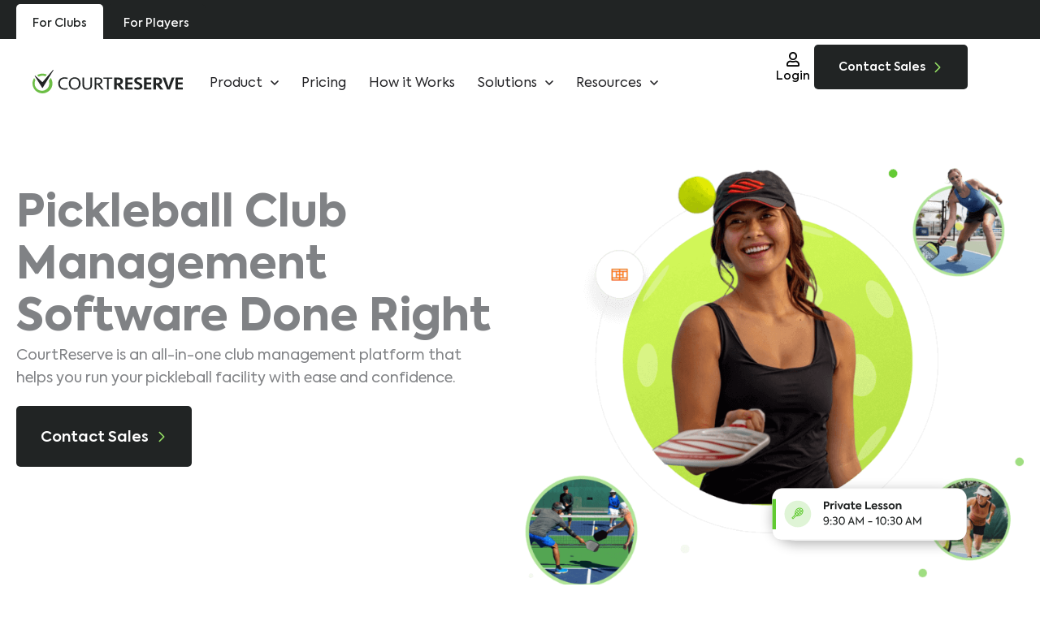

--- FILE ---
content_type: text/css
request_url: https://courtreserve.com/wp-content/cache/autoptimize/css/autoptimize_single_f20c985bf1065e44a7bc3e9f6cc116b5.css?ver=1.2.072
body_size: 21661
content:
::placeholder{color:#757575 !important}a:focus:hover{outline:thin dotted}a:focus{outline:none !important}a:focus-visible{outline:dotted 2px #376824 !important}.ast-search-menu-icon.slide-search a:focus-visible:focus-visible,.astra-search-icon:focus-visible,#close:focus-visible,a:focus-visible,.ast-menu-toggle:focus-visible,.site .skip-link:focus-visible,.wp-block-loginout input:focus-visible,.wp-block-search.wp-block-search__button-inside .wp-block-search__inside-wrapper,.ast-header-navigation-arrow:focus-visible,.woocommerce .wc-proceed-to-checkout>.checkout-button:focus-visible,.woocommerce .woocommerce-MyAccount-navigation ul li a:focus-visible,.ast-orders-table__row .ast-orders-table__cell:focus-visible,.woocommerce .woocommerce-order-details .order-again>.button:focus-visible,.woocommerce .woocommerce-message a.button.wc-forward:focus-visible,.woocommerce #minus_qty:focus-visible,.woocommerce #plus_qty:focus-visible,a#ast-apply-coupon:focus-visible,.woocommerce .woocommerce-info a:focus-visible,.woocommerce .astra-shop-summary-wrap a:focus-visible,.woocommerce a.wc-forward:focus-visible,#ast-apply-coupon:focus-visible,.woocommerce-js .woocommerce-mini-cart-item a.remove:focus-visible,#close:focus-visible,.button.search-submit:focus-visible,#search_submit:focus,.normal-search:focus-visible,.ast-header-account-wrap:focus-visible,.woocommerce .ast-on-card-button.ast-quick-view-trigger:focus{outline-width:2px;outline-color:#28730b}svg{width:100%}body>#page.site{overflow-x:hidden}::-moz-selection{color:#fff;background:#4a812f}.mt-auto{margin-top:auto}::selection{color:#fff;background:#3e7523}.pm-0 p{margin-bottom:0}.z-0{z-index:0}.z-1{z-index:1;position:relative}.pointer-none{pointer-events:none}.fl-builder-edit .pointer-none{pointer-events:all}.content-50{max-width:600px}.fl-r{float:right}.inline-flex{display:inline-flex}.display-inline,.display-inline-a a,.display-inline-infobox .pp-infobox-wrap{display:inline-block !important}.margin-auto{margin-left:auto;margin-right:auto;float:none;justify-content:center}.text-center{text-align:center}.text-right{text-align:right}.inset-border{background:#fff;padding:10px}.site-header{max-width:1200px;position:absolute;left:0;right:0;margin:auto;background:#fff}.border-circle .pp-photo-container .pp-photo-content{border-radius:500px}.image-circle .pp-infobox-image{background:#4a812e;border-radius:100px}.box-image-top .pp-infobox-title{margin-top:0 !important}.wp-element-button{color:#fff !important;user-select:none;font-size:16px !important;padding:16px 30px !important;transition:all .2s}.wp-block-search__input,.search-field{border-color:#e5e5e5 !important;border-radius:6px !important;margin-right:-20px;box-shadow:0 4px 20px rgb(0 0 0/10%) !important;outline:none !important;padding:9px 20px 7px !important;line-height:2rem}.widget_search .search-form button{top:-4px;right:4px}.fl-has-submenu-container span.fl-menu-toggle:before{transition:.2s}.current-menu-parent>div a{color:#4a812e !important}.current-menu-parent>div span.fl-menu-toggle:before{border-color:#4a812e !important}.blur-grey .pp-social-icon a{box-shadow:0 4px 20px rgb(0 0 0/10%) !important}.social-icons-round .pp-social-icon a i{position:relative;top:0}.social-icons-round .pp-social-icon a i.fa-instagram{top:0}.separated-links strong{margin:0 5px;font-weight:200 !important;color:#4a812e !important}.circle-icon-button .pp-infobox{padding:10px 20px 10px 10px}.align-left{text-align:left;margin-right:auto}.max-400{max-width:400px}.circle-icon-infolist .pp-list-item{border:1px solid #e5e5e5;box-shadow:0 4px 20px rgb(0 0 0/10%) !important;border-radius:15px;padding:10px 20px !important;margin-bottom:15px !important}.circle-icon-button .pp-infobox-image,.circle-icon-infobox .pp-infobox-image,.circle-icon-infolist .pp-infolist-icon{border-radius:50px;padding:10px;background-color:rgb(255 255 255/20%);width:48px;height:48px;position:relative}.circle-icon-button .pp-infobox-image svg,.circle-icon-infobox .pp-infobox-image svg,.circle-icon-infolist .pp-infolist-icon svg{position:absolute;top:50%;transform:translateY(-50%);left:0}.circle-icon-button .pp-infobox-image img,.circle-icon-infobox .pp-infobox-image img,.circle-icon-infolist .pp-infolist-icon img{position:absolute;top:50%;transform:translateY(-50%) translateX(-50%);left:50%;width:20px;height:auto}.circle-40.circle-icon-button .pp-infobox-image img,.circle-40.circle-icon-infobox .pp-infobox-image img,.circle-40.circle-icon-infolist .pp-infolist-icon img{width:40px}.circle-icon-green .pp-infobox-image,.circle-icon-green .pp-infolist-icon{background-color:#4a812e}.circle-icon-blue .pp-infobox-image,.circle-icon-blue .pp-infolist-icon{background-color:#092773}.circle-icon-lightgreen .pp-infobox-image,.circle-icon-lightgreen .pp-infolist-icon{background-color:#d6f7e5}.circle-icon .pp-infobox-image{box-shadow:0 4px 20px rgb(0 0 0/10%);border-radius:50px;padding:10px;width:48px;height:48px;transition:all .2s !important}.circle-icon a:hover .pp-infobox-image{background:#4a812e}.circle-icon .pp-infobox-image svg path{transition:all .2s}.circle-icon a .pp-infobox-image svg{position:relative;top:2px}.circle-icon a:hover .pp-infobox-image svg path{fill:#fff}.circle-icon a>.pp-infobox .pp-infobox-title{transition:all .2s}.hover-up a{transition:all .2s;margin-top:2px;display:block}.hover-up a:hover{transform:translateY(-2px)}h1.fl-heading b,h2.fl-heading b{font-weight:600}h1.fl-heading i,h2.fl-heading i{color:#4a812e !important;font-style:normal}h1.fl-heading b i,h2.fl-heading b i{font-weight:800}.ico-button a{text-decoration:none !important}.ico-button .layout-3-wrapper{gap:12px;justify-content:space-between !important;flex-direction:row !important;align-items:center !important}.ico-button .layout-3-wrapper .pp-icon-wrapper{margin-right:0 !important}.home-hero-bg{position:absolute;bottom:-355px;left:-1.5vw;z-index:-1}.home-hero-bg.hhb-event-management{bottom:-500px}.home-hero-bg svg{width:150px}.images-grayscale .pp-carousel-image-container{filter:grayscale(1)}.custom-accordion .pp-accordion-button{user-select:none}.custom-accordion .pp-accordion-button .pp-accordion-icon svg path{transition:all .2s}.custom-accordion .pp-accordion-button .pp-accordion-icon{background:#e8e8e8;text-align:center;width:68px !important;height:68px !important;flex:none;border-radius:100px;line-height:68px;padding:0 !important;transition:all .2s;display:block;position:relative}.custom-accordion .pp-accordion-button .pp-accordion-button-label{margin-left:20px;transition:all .2s}.custom-accordion .pp-accordion-button:hover .pp-accordion-icon svg path,.custom-accordion .pp-accordion-item.pp-accordion-item-active .pp-accordion-button .pp-accordion-icon svg path{fill:#fe6f04}.custom-accordion .pp-accordion-button:hover .pp-accordion-icon,.custom-accordion .pp-accordion-item.pp-accordion-item-active .pp-accordion-button .pp-accordion-icon{background:rgb(254 111 4/20%)}.custom-accordion .pp-accordion-button .pp-accordion-icon svg{position:absolute;top:50%;transform:translateY(-50%);left:0}.custom-accordion .pp-accordion-button .pp-accordion-icon img{position:absolute;top:50%;transform:translateY(-50%) translateX(-50%);left:50%;width:20px;height:auto}.custom-accordion .pp-accordion-item.pp-accordion-item-active .pp-accordion-button{padding-top:22px;padding-bottom:23px;border-color:#e5e5e5;box-shadow:0 4px 20px rgb(0 0 0/10%) !important}.custom-accordion .accordion-box{padding:20px;border:1px solid #e5e5e5;border-radius:15px;background:#fff;box-shadow:0 4px 20px rgb(0 0 0/10%);margin:20px 0 20px 11%;position:relative}.custom-accordion .accordion-box p:last-of-type{margin-bottom:0}.custom-accordion .accordion-box:before{content:"";position:absolute;top:15%;left:-3px;width:6px;height:70%;background:#4a812e;z-index:1}.custom-accordion .accordion-box:first-of-type:before{background:#4a812e}.custom-accordion .accordion-box:last-of-type:before{background:#4a812f}.custom-accordion .pp-accordion-item.pp-accordion-item-active .pp-accordion-content{margin-bottom:20px}.custom-accordion .accordion-box h4{font-size:18px;line-height:30px;font-weight:800;margin:0}.custom-accordion .accordion-box:first-of-type h4{color:#4a812e}.custom-accordion .accordion-box:last-of-type h4{color:#4a812f}.accordion-image-changeable{display:none;opacity:0;position:absolute;transition:all 1s}.accordion-image-changeable.accordion-image-changeable-active{opacity:1}html.fl-builder-edit .accordion-image-changeable{display:block;position:relative;opacity:1}.accordion-image-1{display:block}.accordion-image-changeable-wrap .fl-col-content,.accordion-video-changeable-wrap .fl-col-content{position:relative}.numbers-section-item>div.fl-node-content{position:relative}.numbers-section-item .numbers-section-item-circle>div.fl-node-content{position:relative}.numbers-section-item .numbers-section-item-circle .svg-container circle:nth-child(1){stroke-width:8px}.numbers-section-item .numbers-section-item-circle .svg-container circle:nth-child(2){stroke-linecap:round}.numbers-section-item .numbers-section-item-circle .fl-number-after-text{margin-top:0}.numbers-section-item .fl-number-circle-container{position:relative;border-radius:500px}.numbers-section-item .fl-number-circle-container:before{content:'';position:absolute;left:0;top:0;width:calc(100% - 34%);height:calc(100% - 34%);background:#effaea;border-radius:500px;margin:17%}.numbers-section-item .numbers-section-item-icon{position:absolute;bottom:5px;right:13px;z-index:10}.numbers-section-item .numbers-section-item-icon .fl-photo-img-svg{background:#4a812e;display:inline-block;width:60px;height:60px;border-radius:60px;position:relative}.numbers-section-item .numbers-section-item-icon .fl-photo-img-svg svg{position:absolute;top:50%;transform:translateY(-50%);left:0}.numbers-section-item:nth-child(1) .numbers-section-item-icon .fl-photo-img-svg svg{left:-2px}.numbers-section-item .numbers-section-item-icon .fl-photo-img-svg img{position:absolute;top:50%;transform:translateY(-50%) translateX(-50%);left:50%;width:20px;height:auto}.numbers-section-item .fl-number.fl-number-circle:before{content:'';position:absolute;top:0;left:0;right:0;width:30px;height:45px;background:#fff;border-radius:200px;margin:20px auto;z-index:11;background-image:url('/wp-content/uploads/2023/04/arrows-up.svg');background-position:center;background-repeat:no-repeat;box-shadow:0 20px 26px rgb(0 0 0/10%)}.testimonials-carousel .pp-content-post{margin:10px}.testimonials-carousel .pp-content-post .pp-testimonial-content{font-weight:300;font-size:16px;line-height:26px;color:#4f4f4f}.testimonials-carousel .pp-content-post .pp-testimonial-author{font-size:16px;line-height:28px;font-weight:600;color:#757575}.testimonials-carousel .pp-content-post .pp-testimonial-author span{margin-left:10px;color:#000}.testimonials-carousel .pp-content-post .pp-testimonial-stars svg{max-width:121px;margin-top:8px}.testimonials-carousel .owl-nav.pp-carousel-nav>button{width:50px;height:50px}.addons-section .pp-infobox-wrap span.pp-infobox-title-prefix{order:3}.addons-section .pp-infobox-wrap .pp-infobox-image{background:#d6f7e5;width:60px;height:60px;border-radius:60px;padding:0 18px;position:relative}.addons-section .pp-infobox-wrap .pp-infobox-image svg{position:absolute;top:50%;transform:translateY(-50%);left:0}.addons-section .pp-infobox-wrap .pp-infobox-image img{position:absolute;top:50%;transform:translateY(-50%) translateX(-50%);left:50%;width:20px;height:auto}.addons-section .pp-infobox-wrap .pp-infobox-description{height:100%;display:flex;flex-direction:column}.addons-section .pp-infobox-wrap .pp-infobox-button{margin-top:auto}.addons-section .pp-infobox-wrap .read-more-btn{font-weight:600;font-size:16px;line-height:16px}.infolist-content-align .pp-list-item{padding:25px 20px !important}.infolist-bg .pp-list-item{background:#fff}.infolist-hover .pp-list-item{transition:all .2s}.infolist-hover .pp-list-item:hover{box-shadow:0 4px 20px rgb(0 0 0/20%) !important}.freebie-bg-box{position:absolute;right:-200px;z-index:-1;width:600px}.freebie-bg-image-box{position:relative;z-index:2 !important}.freebie-bg-image{position:absolute;right:-110px;bottom:-28px;pointer-events:none}.freebie-quote .fl-rich-text{position:relative}.freebie-quote .fl-rich-text:before{content:'';position:absolute;left:0;height:140%;width:3px;background:#4a812e;top:-20%}.freebie-quote .fl-rich-text p{padding-left:20px;font-size:18px;font-weight:600}.freebie-quote .fl-rich-text p strong{font-size:16px;color:#4a812e;font-weight:600}.freebie-download-input{width:100%;padding:19px !important;border-bottom-left-radius:6px !important;border-top-left-radius:6px !important;border:1px solid #e5e5e5 !important;box-shadow:0 4px 20px rgb(0 0 0/10%) !important;background:#fff !important}.freebie-download-btn{margin-left:-10px}.freebie-section>.fl-row-content-wrap>.fl-row-content{position:relative}.freebie-download-form .fl-col-content.fl-node-content{flex-direction:row}.faq-accordion .pp-accordion-item{border:1px solid #e5e5e5;border-radius:15px;transition:all .2s;box-shadow:0 4px 20px rgb(0 0 0/0%)}.faq-accordion .pp-accordion-item .pp-accordion-button-label{user-select:none}.faq-accordion .pp-accordion-item.pp-accordion-item-active{box-shadow:0 4px 20px rgb(0 0 0/10%)}.faq-accordion .pp-accordion-item.pp-accordion-item-active span.pp-accordion-button-icon.pp-accordion-close:before{color:#4a812f}.custom-posts-carousel .pp-content-post{background:#fff !important;border-radius:15px;box-shadow:0 4px 20px rgb(0 0 0/10%);padding:0;overflow:visible;margin-bottom:15px;margin-top:20px;display:flex;flex-direction:column;transition:all .2s}.custom-posts-carousel .pp-content-post:hover{margin-top:17px}.custom-posts-carousel .pp-content-post .pp-content-grid-post-image{padding:0}.custom-posts-carousel .pp-content-post .pp-content-grid-post-image img{border-top-left-radius:15px;border-top-right-radius:15px}.custom-posts-carousel .pp-content-post .pp-content-grid-post-text{border:1px solid #e5e5e5;border-bottom-left-radius:15px;border-bottom-right-radius:15px;height:100%;display:flex;flex-direction:column;justify-content:space-between}.custom-posts-carousel .pp-content-post:after{content:'';position:absolute;left:12px;right:-12px;top:15px;bottom:-15px;z-index:-1;border-radius:15px;background:linear-gradient(157.99deg,#31ca84 -31.41%,#6cd427 -31.4%,rgba(97,202,49,0) 103.53%)}.custom-posts-carousel .owl-nav.pp-carousel-nav{opacity:0;pointer-events:none}.custom-posts-carousel .pp-content-grid-post-title a{font-weight:600;font-size:20px;text-transform:capitalize;color:#333;font-style:normal;text-decoration:none;display:block;line-height:24px;margin-bottom:10px;transition:all .2s}.custom-posts-carousel .pp-content-grid-post-title a:hover{color:#4a812e}.custom-posts-carousel .pp-content-grid-post-excerpt{max-height:54px;display:-webkit-box;-webkit-box-orient:vertical;-moz-box-orient:vertical;-ms-box-orient:vertical;box-orient:vertical;-webkit-line-clamp:2;-moz-line-clamp:2;-ms-line-clamp:2;line-clamp:2;overflow:hidden}.custom-posts-carousel .pp-badge a{display:inline-block;padding:2px 10px;font-style:normal;font-weight:700;font-size:11px;line-height:20px;color:#212424 !important;background:#f5fcf2;border-radius:16px;margin:3px 3px 3px 0;transition:all .2s;text-transform:uppercase}.custom-posts-carousel .pp-badge a:hover{background:#94de64}.custom-posts-carousel .pp-badge a:nth-of-type(n+2){display:none}.custom-posts-carousel .pp-content-grid-post-more-link>.row{display:flex}.custom-posts-carousel .pp-content-grid-post-meta{margin:25px 0 10px}.custom-posts-carousel .pp-content-grid-post-more-link .pp-date{font-style:normal;font-weight:400;font-size:14px;line-height:16px;color:#757575;opacity:1;display:none}.custom-posts-carousel .pp-content-grid-post-more-link .pp-more{margin-left:auto;margin-top:6px;display:none}.custom-posts-carousel .pp-content-grid-post-more-link .pp-more a{border-bottom:1px solid #000;transition:all .3s;color:#212424;text-decoration:none !important;font-size:16px;color:#212424;display:flex;align-content:center;align-items:center;line-height:1.1em;gap:8px;margin-top:15px;font-weight:700}.custom-posts-carousel .pp-content-grid-post-more-link .pp-date svg path{fill:#757575}.custom-posts-carousel .pp-content-grid-post-more-link .pp-date svg{width:20px;position:relative;top:5px;margin-right:5px}.custom-posts-carousel-nav>button{border-radius:50px;width:36px;height:36px;padding:4px;text-align:center;border:1px solid #e5e5e5;background:#fff;box-shadow:0 4px 20px rgb(0 0 0/10%);transition:all .2s;margin-right:12px}.custom-posts-carousel-nav>button svg path{fill:#757575;transition:all .2s}.custom-posts-carousel-nav>button:hover{box-shadow:0 4px 20px rgb(0 0 0/0%);background:#212424}.custom-posts-carousel-nav>button:hover svg path{fill:#fff}.custom-posts-carousel-nav>button svg{width:10px;position:relative;left:-1px}.custom-posts-carousel-nav>button:nth-of-type(2) svg{left:1px}.subscribe-form .fl-col-content.fl-node-content{flex-direction:row;display:flex;place-content:end;margin-right:20px}.subscribe-form .fl-col-content.fl-node-content .fl-module:nth-of-type(1){width:100%}.subscribe-btn .pp-infobox{padding:0}.subscribe-btn .pp-infobox-image{width:21px;height:21px}.subscribe-btn .pp-icon-wrapper{padding:24px}.site-content .ast-container{padding:0 20px}.ast-right-sidebar #secondary{padding-left:50px;padding-right:20px;border-color:#0003}.ast-right-sidebar #primary{padding-right:50px}.ast-blog-featured-section .post-thumb-img-content a{transition:all .2s}.ast-blog-featured-section .post-thumb-img-content a:hover{opacity:.9}.blog h2.entry-title a,.archive h2.entry-title a,.search h2.entry-title a,.single h1.entry-title a{text-decoration:none;font-style:normal;font-weight:700;font-size:36px;line-height:24px;transition:all .2s}h2.entry-title a:hover{color:var(--ast-global-color-0)}h2.entry-title{margin-bottom:5px}.entry-header span.posted-by.vcard.author a,.post-meta span.fl-post-info-author a{color:var(--ast-global-color-0);display:inline-block;text-decoration:none}.entry-header span.posted-by.vcard.author a span,.post-meta span.fl-post-info-author a{display:inline-block;text-decoration:underline}.entry-header .entry-meta{color:#242424}.entry-header .entry-meta span.posted-on span{color:#757575;opacity:1;font-size:16px}.post-meta span.fl-post-info-date{color:#000;opacity:1;font-size:18px}.entry-header .entry-meta{color:#242424;font-size:0}.entry-header .entry-meta span{font-size:18px}.entry-header .entry-meta span.posted-on,.post-meta span.posted-on{margin-left:5px}.entry-header .entry-meta span.posted-on:before,.post-meta span.posted-on:before{content:'';color:#4a812e;padding-right:5px;background-image:url("data:image/svg+xml,%3Csvg width='20' height='22' viewBox='0 0 20 22' fill='none' xmlns='http://www.w3.org/2000/svg'%3E%3Cpath opacity='1' d='M18 2H17V0H15V2H5V0H3V2H2C0.9 2 0 2.9 0 4V20C0 21.1 0.9 22 2 22H18C19.1 22 20 21.1 20 20V4C20 2.9 19.1 2 18 2ZM18 20H2V9H18V20ZM18 7H2V4H18V7Z' fill='%23757575'/%3E%3C/svg%3E%0A");padding-right:32px;background-size:18px;background-position:15px 1px;background-repeat:no-repeat;display:inline-block}.post-meta span.posted-on:before{padding-right:38px}.entry-header span.posted-by.vcard.author a:before,.post-meta span.fl-post-info-author a:before{content:'By ';color:#242424;text-decoration:none}.post-meta span.fl-post-info-author{margin-left:20px}.ast-blog-featured-section img,.single .entry-header .post-thumb img{border-radius:15px}p.read-more a{text-decoration:none;font-style:normal;font-weight:600;font-size:16px;line-height:16px}.blog-layout-1{border-color:#0003;padding-bottom:26px}.blog-layout-1 .post-content .entry-content>p{margin-bottom:20px}.blog-layout-1 .post-content .entry-content>p.read-more{margin-bottom:0}.ast-right-sidebar #secondary .sidebar-main h2.wp-block-heading{position:relative;margin-bottom:10px !important}.ast-right-sidebar #secondary .sidebar-main ul.wp-block-latest-posts__list,.ast-right-sidebar #secondary .sidebar-main ul.wp-block-archives-list{margin-top:10px}.ast-right-sidebar #secondary .sidebar-main h2.wp-block-heading:before{content:'';height:calc(100% + 10px);width:6px;background:#4a812e;display:block;position:absolute;left:-53px;top:-8px}.ast-right-sidebar #secondary a{font-size:16px;line-height:25px}.ast-author-avatar{display:none}.ast-right-sidebar #secondary button.wp-block-search__button{font-size:0 !important;padding:24px !important}.ast-right-sidebar #secondary button.wp-block-search__button:after{content:'';width:20px;height:20px;display:block;background-image:url("data:image/svg+xml,%3Csvg width='21' height='21' viewBox='0 0 21 21' fill='none' xmlns='http://www.w3.org/2000/svg'%3E%3Cpath d='M16.031 14.617L20.314 18.899L18.899 20.314L14.617 16.031C13.0237 17.3082 11.042 18.0029 9 18C4.032 18 0 13.968 0 9C0 4.032 4.032 0 9 0C13.968 0 18 4.032 18 9C18.0029 11.042 17.3082 13.0237 16.031 14.617ZM14.025 13.875C15.2941 12.5699 16.0029 10.8204 16 9C16 5.132 12.867 2 9 2C5.132 2 2 5.132 2 9C2 12.867 5.132 16 9 16C10.8204 16.0029 12.5699 15.2941 13.875 14.025L14.025 13.875Z' fill='white'/%3E%3C/svg%3E%0A")}.ast-right-sidebar #secondary input#wp-block-search__input-1{font-size:18px;padding:19px 20px !important}.widget-subscribe form{display:flex}.widget-subscribe input{font-size:16px !important;padding:20px !important;border:1px solid var(--ast-border-color) !important;border-radius:6px;background-color:#fff;box-shadow:0 4px 20px rgb(0 0 0/10%) !important;width:100%}button.wp-block-signup__button{margin-left:-10px;background:#4a812f;width:170px;transition:all .2s}button.wp-block-signup__button:hover{background:#ff7f1e}.widget-subscribe{margin-top:20px !important}.ast-right-sidebar #secondary .sidebar-main aside.widget{margin-bottom:50px}.single-post-bottom-meta{display:block;border-top:1px solid #c2c4c6;margin-top:30px;padding-top:30px}.single-case_studies .single-post-bottom-meta{display:none}.fl-builder-content .fl-node-ofp9xyz1d84e{min-width:272px;float:right}@media (max-width:1200px){.fl-builder-content .fl-node-unmc4yi56l9f{width:calc(100% - 272px) !important}}@media (max-width:768px){.fl-builder-content .fl-node-unmc4yi56l9f{width:100% !important}}header svg.hamburger-menu rect{height:60px}header svg.hamburger-menu rect.fl-hamburger-menu-middle{width:400px;x:0px}header svg.hamburger-menu{margin-top:1px}.fl-menu-mobile-flyout ul#menu-main{padding-right:8px;opacity:.9}.fl-menu-mobile-flyout ul.sub-menu{box-shadow:none !important;margin-left:10px}.fl-menu-mobile-flyout{box-shadow:0 4px 20px #0000001a !important}.fl-col.fl-node-2jmi056pcqw9,.fl-col.fl-node-eq308tuksvmj{place-self:start}.bg-bottom-green{position:relative}.bg-bottom-green>div>div.fl-module:after{content:'';background:#dff4d6;width:calc(100% - 20px);height:50%;position:absolute;display:block;top:calc(50% - 40px);left:10px;border-radius:20px;z-index:-1}.col-single-bottom>.fl-col-content.fl-node-content{justify-content:end !important;-webkit-justify-content:end !important}.infobox-ico-left .pp-infobox-image svg,.svg-auto svg{width:auto}.svg-100 svg{width:100%}.video-img-ratio .pp-fit-aspect-ratio{padding:0;height:auto}.video-img-ratio .pp-fit-aspect-ratio .pp-video-image-overlay{position:relative}.img-hover .pp-fit-aspect-ratio .pp-video-image-overlay{transition:all .2s}.img-hover .pp-fit-aspect-ratio .pp-video-image-overlay:hover{filter:brightness(1.1)}.box-bg-green .fl-col>.fl-col-content{position:relative}.box-bg-green .fl-col>.fl-col-content:after{content:'';position:absolute;left:15px;right:-25px;top:25px;bottom:-45px;z-index:-1;background:linear-gradient(157.99deg,#6cd427 -31.41%,rgba(97,202,49,0) 103.53%);border-radius:17.4885px}.c-5-stars{background-image:url("data:image/svg+xml,%3Csvg width='120' height='24' viewBox='0 0 120 24' fill='none' xmlns='http://www.w3.org/2000/svg'%3E%3Cg clip-path='url(%23clip0_102_26166)'%3E%3Cpath d='M38.43 10L36 2L33.57 10H26L32.18 14.41L29.83 22L36 17.31L42.18 22L39.83 14.41L46 10H38.43Z' fill='%23FFCD1C'%3E%3C/path%3E%3C/g%3E%3Cg clip-path='url(%23clip1_102_26166)'%3E%3Cpath d='M62.43 10L60 2L57.57 10H50L56.18 14.41L53.83 22L60 17.31L66.18 22L63.83 14.41L70 10H62.43Z' fill='%23FFCD1C'%3E%3C/path%3E%3C/g%3E%3Cg clip-path='url(%23clip2_102_26166)'%3E%3Cpath d='M86.43 10L84 2L81.57 10H74L80.18 14.41L77.83 22L84 17.31L90.18 22L87.83 14.41L94 10H86.43Z' fill='%23FFCD1C'%3E%3C/path%3E%3C/g%3E%3Cg clip-path='url(%23clip3_102_26166)'%3E%3Cpath d='M110.43 10L108 2L105.57 10H98L104.18 14.41L101.83 22L108 17.31L114.18 22L111.83 14.41L118 10H110.43Z' fill='%23FFCD1C'%3E%3C/path%3E%3C/g%3E%3Cg clip-path='url(%23clip4_102_26166)'%3E%3Cpath d='M14.43 10L12 2L9.57 10H2L8.18 14.41L5.83 22L12 17.31L18.18 22L15.83 14.41L22 10H14.43Z' fill='%23FFCD1C'%3E%3C/path%3E%3C/g%3E%3Cdefs%3E%3CclipPath id='clip0_102_26166'%3E%3Crect width='24' height='24' fill='white' transform='translate(24)'%3E%3C/rect%3E%3C/clipPath%3E%3CclipPath id='clip1_102_26166'%3E%3Crect width='24' height='24' fill='white' transform='translate(48)'%3E%3C/rect%3E%3C/clipPath%3E%3CclipPath id='clip2_102_26166'%3E%3Crect width='24' height='24' fill='white' transform='translate(72)'%3E%3C/rect%3E%3C/clipPath%3E%3CclipPath id='clip3_102_26166'%3E%3Crect width='24' height='24' fill='white' transform='translate(96)'%3E%3C/rect%3E%3C/clipPath%3E%3CclipPath id='clip4_102_26166'%3E%3Crect width='24' height='24' fill='white'%3E%3C/rect%3E%3C/clipPath%3E%3C/defs%3E%3C/svg%3E");width:120px;height:24px;display:block;background-repeat:no-repeat;background-size:contain;margin-bottom:14px}.page-checkin-testimonials.testimonials-carousel .pp-content-post{margin:10px;padding:0 0 25px}.page-checkin-testimonials .owl-stage-outer:before{content:'';position:absolute;right:0;width:50%;height:100%;z-index:1;background:#fff;background:linear-gradient(90deg,rgba(255,255,255,0) 0%,rgba(255,255,255,1) 100%);pointer-events:none}@media (max-width:992px){.page-checkin-testimonials .owl-stage-outer:before{display:none}}.circle-icon-infolist .pp-list-item{background:#fff}.circle-icon-infolist.infolist-sides .pp-list-item{margin-bottom:40px !important;box-shadow:0px 24px 30px rgba(0,0,0,.1) !important;position:relative}.circle-icon-infolist.infolist-sides.infolist-left .pp-list-item:nth-of-type(2){left:-40px}.circle-icon-infolist.infolist-sides.infolist-right .pp-list-item:nth-of-type(2){right:-40px}.infolist-nocards .pp-list-item{box-shadow:none !important;border:none !important;padding:0 !important;margin-bottom:0 !important}.dot-green-line-above>.fl-module-content{border-top:1px dashed #4a812e;padding-top:20px}.green-bg-headline{background:#4a812e;border-top-left-radius:14px;border-top-right-radius:14px}.pricing-price-col-badge .fl-photo{position:absolute;right:-75px;top:-80px;z-index:10}.pricing-price-col-badge{position:relative}.pp-testimonial-box{display:flex;height:100%;flex-direction:column}.testimonials-carousel .pp-testimonial-box .pp-testimonial-author{margin-top:auto}.pp-testimonial-box-allcenter{text-align:center}.testimonials-carousel .pp-testimonial-box-allcenter .pp-testimonial-author{font-size:28px}.testimonials-carousel .pp-testimonial-box-allcenter .pp-testimonial-author span{display:block;font-size:16px}.pp-testimonial-box-allcenter .pp-testimonial-stars{margin-bottom:10px}.pp-video-play-icon{background-image:url('/wp-content/uploads/2025/03/play-button.svg') !important;background-position:center !important;background-size:contain !important;background-repeat:no-repeat !important;background-color:transparent !important;outline:none !important;padding:0 !important;width:200px;height:200px}.pp-video-play-icon svg{opacity:0 !important}.ontop-video-wrap .fl-col-group{position:relative}.ontop-video{position:absolute;width:70% !important;margin:0 auto !important;float:none;left:0;right:0;z-index:2 !important}.video-below{float:initial}.ico-below .pp-infobox{display:flex;flex-direction:column}.ico-below .pp-icon-wrapper{order:3}.ico-green .pp-infobox-image{background:#60ca30 !important}.ico-below:after{top:calc(50% - 15px) !important}.z-1-wrap>.fl-row-content-wrap>.fl-row-content{z-index:1 !important;position:relative}.ico-sm .pp-infobox-image svg{width:26px;left:50% !important;transform:translate(-50%,-50%) !important}.c-team-section .pp-member-wrapper .pp-member-content{border:1px solid #e5e5e5;border-radius:18px;padding:70px 20px 10px;display:flex;flex-direction:column;box-shadow:0px 30px 25px rgba(0,0,0,.1);margin:0 22px 60px;background:#fff}.c-team-section .pp-member-wrapper .pp-member-content .pp-member-designation{order:3}.c-team-section .pp-member-wrapper .pp-member-content h4.pp-member-name{margin-top:0}.c-team-section .pp-member-wrapper .pp-member-content .pp-member-description{margin-bottom:10px}.c-team-section .pp-member-wrapper .pp-member-content .pp-member-description p{margin-bottom:0}.c-team-section .pp-member-wrapper .pp-member-image{max-width:160px;margin:0 auto -50px}.c-team-section .pp-member-wrapper .pp-member-image img,.member-image img{border-radius:200px;border:1px solid #f3f3f3;padding:10px}.gradient-bg-green .fl-photo:before{position:absolute;background:linear-gradient(-20deg,#adec91 -31.41%,rgba(97,202,49,0) 103.53%);border-radius:20px;content:'';height:100%;width:100%;left:-30px;top:20px;z-index:-1}.gradient-bg-orange .fl-photo:before{position:absolute;background:linear-gradient(-20deg,#4caf50 -31.41%,rgba(255,111,3,0) 103.53%);border-radius:20px;content:'';height:100%;width:100%;left:-30px;top:20px;z-index:-1}.gradient-bg-top .fl-photo:before{top:-20px}.gradient-bg-right .fl-photo:before{left:30px}.img-circle-fix .pp-photo-content{border-radius:100px}.infolist-small .pp-list-item{padding:0 !important}.infolist-small .pp-infolist-icon{width:64px;height:64px;margin-left:-20px;margin-top:0 !important;margin-bottom:0 !important}.team-align-left .pp-member-wrapper>div{display:inline-block}.quotes-align-top .fl-photo{margin-top:-70px}.quotes-align-top{margin-bottom:auto}.fl-node-uqt4h9sycg6k>.fl-row-content-wrap{z-index:0}.svg-white .pp-infolist-icon svg path{fill:#fff}.subscribe-button-icon .frm_submit button span.label-icon{font-size:0;background-image:url("data:image/svg+xml,%3Csvg width='21' height='21' viewBox='0 0 21 21' fill='none' xmlns='http://www.w3.org/2000/svg'%3E%3Cpath d='M0.923018 7.66884C0.413018 7.46384 0.419018 7.15884 0.957018 6.97984L20.043 0.617838C20.572 0.441838 20.875 0.737838 20.727 1.25584L15.273 20.3418C15.123 20.8708 14.798 20.8948 14.556 20.4118L10 11.2988L0.923018 7.66884ZM5.81302 7.46884L11.449 9.72384L14.489 15.8058L18.035 3.39584L5.81202 7.46884H5.81302Z' fill='white'%3E%3C/path%3E%3C/svg%3E");display:inline-block;width:20px;height:20px;padding:34px;background-repeat:no-repeat;background-position:center;background-size:20px}.form-download .frm_submit button span.label-icon{position:relative;margin-left:45px}.form-download .frm_submit button span.label-icon:before{content:'';display:inline-block;border-radius:50px;padding:10px;background-color:rgb(255 255 255/20%);width:48px;height:48px;background-repeat:no-repeat;background-position:center;position:absolute;left:-61px;top:-16px;background-image:url("data:image/svg+xml,%3Csvg width='24' height='25' viewBox='0 0 24 25' fill='none' xmlns='http://www.w3.org/2000/svg'%3E%3Cg clip-path='url(%23clip0_102_3601)'%3E%3Cpath d='M3 19.7012H21V21.7012H3V19.7012ZM13 13.8732L19.071 7.80117L20.485 9.21517L12 17.7012L3.515 9.21617L4.929 7.80117L11 13.8712V2.70117H13V13.8732Z' fill='white'%3E%3C/path%3E%3C/g%3E%3Cdefs%3E%3CclipPath id='clip0_102_3601'%3E%3Crect width='24' height='24' fill='white' transform='translate(0 0.701172)'%3E%3C/rect%3E%3C/clipPath%3E%3C/defs%3E%3C/svg%3E")}div#frm_form_2_container .frm_fields_container>#frm_field_7_container{grid-column:span 8/span 12}div#frm_form_2_container .frm_fields_container>#frm_field_38_container{grid-column:span 4/span 12}div#frm_form_2_container .frm_fields_container,div#frm_form_3_container .frm_fields_container,div#frm_form_5_container .frm_fields_container{position:relative}.frm_submit button{display:flex;justify-content:center;align-content:center;align-items:center;gap:8px;justify-self:center}div#frm_form_2_container .frm_submit button,div#frm_form_3_container .frm_submit button,div#frm_form_5_container .frm_submit button{padding:21px 30px;transition:all .2s;font-size:16px;width:100%}div#frm_form_2_container .form-field input[type=email],div#frm_form_3_container .form-field input[type=email],div#frm_form_3_container .form-field input[type=text],div#frm_form_5_container .form-field input[type=email],div#frm_form_5_container .form-field input[type=text]{box-shadow:0 4px 20px rgb(0 0 0/10%)}@media (max-width:1230px){footer .fl-node-jxizqlgcr7f3 .fl-col-group>.fl-col:nth-of-type(3),footer .fl-node-jxizqlgcr7f3 .fl-col-group>.fl-col:nth-of-type(4),footer .fl-node-jxizqlgcr7f3 .fl-col-group>.fl-col:nth-of-type(5),footer .fl-node-jxizqlgcr7f3 .fl-col-group>.fl-col:nth-of-type(6){width:25%}footer .fl-node-jxizqlgcr7f3 .fl-col-group>.fl-col:nth-of-type(1),footer .fl-node-jxizqlgcr7f3 .fl-col-group>.fl-col:nth-of-type(2){width:calc(50% - 20px);margin:10px}footer .fl-node-jxizqlgcr7f3 .fl-col-group>.fl-col:nth-of-type(1) .fl-module-pp-image .pp-photo,footer .fl-node-jxizqlgcr7f3 .fl-col-group>.fl-col:nth-of-type(2) .fl-module-pp-image .pp-photo{text-align:left !important}footer .fl-node-jxizqlgcr7f3 .fl-row-content-wrap{padding:0}}@media (max-width:1200px){ul#menu-main .menu-item{margin:0 -10px}}@media (max-width:1090px) and (min-width:992px){.fl-node-utlwdohgk8my .fl-photo-img,.fl-node-utlwdohgk8my .fl-photo-content{width:130px;padding-top:3px}}@media (max-width:1037px){.fl-node-r3i1at9el5qf>.fl-col-content{margin-top:10px}}@media (max-width:992px){.md-text-center{text-align:center}.fl-node-unmc4yi56l9f{max-width:410px !important}.fl-node-sahek0u314dy{position:relative;top:-2px}.max-400{margin:0 auto}.fl-col-group.fl-node-muhrg1nv4kic.fl-col-group-nested span.fl-number-after-text{font-size:14px}.fl-col-group.fl-node-muhrg1nv4kic .numbers-section-item .fl-number.fl-number-circle:before{top:-15px !important}.numbers-section-item .numbers-section-item-icon{right:calc(10% + 30px) !important}.pricing-price-col-badge .fl-photo{right:-40px;top:-70px}.gradient-bg-green .fl-photo:before{left:-20px !important}.gradient-bg-orange .fl-photo:before{left:-20px !important}.gradient-bg-xs-bottom .fl-photo:before{top:20px !important}.gradient-bg-xs-right .fl-photo:before{left:20px !important}.gradient-bg-xs-top .fl-photo:before{top:-20px !important}.gradient-bg-right .fl-photo:before{left:20px !important}.gradient-bg-xs-green .fl-photo:before{background:linear-gradient(-20deg,#4a812e -31.41%,rgba(97,202,49,0) 103.53%) !important}.gradient-bg-xs-orange .fl-photo:before{background:linear-gradient(-20deg,#4a812f -31.41%,rgba(255,111,3,0) 103.53%) !important}}@media (max-width:768px){.fl-node-unmc4yi56l9f{max-width:none !important}header.fl-builder-content .fl-col.fl-node-unmc4yi56l9f>.fl-col-content.fl-node-content{display:flex;align-items:center;justify-content:space-between}header svg.hamburger-menu rect.fl-hamburger-menu-middle{x:100px}.fl-node-sahek0u314dy{position:relative;top:1px}footer .fl-node-jxizqlgcr7f3 .fl-col-group>.fl-col:nth-of-type(1) .fl-module-pp-image .pp-photo,footer .fl-node-jxizqlgcr7f3 .fl-col-group>.fl-col:nth-of-type(2) .fl-module-pp-image .pp-photo{text-align:center !important;margin:0 10px}footer .fl-node-jxizqlgcr7f3 .fl-col-group>.fl-col:nth-of-type(1),footer .fl-node-jxizqlgcr7f3 .fl-col-group>.fl-col:nth-of-type(2){width:100%;margin:10px 0 0}footer .pp-infobox-wrap .layout-3-wrapper{flex-direction:row}.fl-node-n7d09u6qykxi .pp-infobox-wrap .layout-3 .pp-icon-wrapper,.fl-node-5ih79x8ouncl .pp-infobox-wrap .layout-3 .pp-icon-wrapper{flex:initial}.fl-node-5ih79x8ouncl .pp-infobox-wrap .layout-3 .layout-3-wrapper,.fl-node-n7d09u6qykxi .pp-infobox-wrap .layout-3 .layout-3-wrapper{text-align:left;align-self:center;gap:14px;display:inline-flex}footer .fl-col.fl-node-2jmi056pcqw9.fl-col-small>.fl-node-content{display:block}footer .fl-col.fl-node-2jmi056pcqw9.fl-col-small>.fl-node-content>.fl-module:nth-of-type(3),footer .fl-col.fl-node-2jmi056pcqw9.fl-col-small>.fl-node-content>.fl-module:nth-of-type(4){width:49%;display:inline-block}.circle-icon-button .pp-infobox-wrap{text-align:center}.mobile-btn-full .fl-button-group-button,.fl-button-wrap,.mobile-btn-full a.fl-button,.mobile-btn-full a.pp-infobox-link{width:100%}.mobile-btn-full a.pp-infobox-link .layout-3-wrapper{justify-content:center !important}.mobile-btn-full a.pp-infobox-link .layout-3-wrapper>div{flex:none !important}.max-400{max-width:none}.freebie-bg-box{max-width:none !important;width:90% !important;left:auto;right:-60px;top:-20px;bottom:80px}.freebie-bg-image-box{max-width:80% !important;margin:30px}.blog-section-arrows-align-mobile .custom-posts-carousel-nav{text-align:center}.freebie-download-form .fl-col-content.fl-node-content{justify-content:center}.text-left-mobile .pp-infobox-wrap{text-align:left !important}.infobox-ico-left .pp-infobox-image svg{width:100%}.c-5-stars{margin-left:auto;margin-right:auto}.push-play-icon-down .pp-video-play-icon{margin-top:100px}.bg-bottom-green>div>div.fl-module:after{width:calc(100% + 20px);left:-10px;top:calc(50% - 20px)}.ico-below:after{top:calc(50% + 10px) !important}}@-webkit-keyframes float{0%{box-shadow:0 4px 15px 0px rgba(0,0,0,.3);transform:translatey(0px) rotate(.5deg)}50%{box-shadow:0 14px 20px 0px rgba(0,0,0,.1);transform:translatey(-5px) rotate(2deg)}100%{box-shadow:0 4px 15px 0px rgba(0,0,0,.3);transform:translatey(0px) rotate(.5deg)}}@keyframes float{0%{box-shadow:0 4px 15px 0px rgba(0,0,0,.3);transform:translatey(0px) rotate(.5deg)}50%{box-shadow:0 14px 20px 0px rgba(0,0,0,.1);transform:translatey(-5px) rotate(2deg)}100%{box-shadow:0 4px 15px 0px rgba(0,0,0,.3);transform:translatey(0px) rotate(.5deg)}}@-webkit-keyframes float-r{0%{box-shadow:0 4px 15px 0px rgba(0,0,0,.3);transform:translatey(0px) rotate(-.5deg)}50%{box-shadow:0 14px 20px 0px rgba(0,0,0,.1);transform:translatey(-5px) rotate(-2deg)}100%{box-shadow:0 4px 15px 0px rgba(0,0,0,.3);transform:translatey(0px) rotate(-.5deg)}}@keyframes float-r{0%{box-shadow:0 4px 15px 0px rgba(0,0,0,.3);transform:translatey(0px) rotate(-.5deg)}50%{box-shadow:0 14px 20px 0px rgba(0,0,0,.1);transform:translatey(-5px) rotate(-2deg)}100%{box-shadow:0 4px 15px 0px rgba(0,0,0,.3);transform:translatey(0px) rotate(-.5deg)}}@-webkit-keyframes float-norotate{0%{box-shadow:0 4px 15px 0px rgba(0,0,0,.3);transform:translatey(0px) rotate(0deg)}50%{box-shadow:0 14px 20px 0px rgba(0,0,0,.1);transform:translatey(-10px) rotate(0deg)}100%{box-shadow:0 4px 15px 0px rgba(0,0,0,.3);transform:translatey(0px) rotate(0deg)}}@keyframes float-norotate{0%{box-shadow:0 4px 15px 0px rgba(0,0,0,.3);transform:translatey(0px) rotate(0deg)}50%{box-shadow:0 14px 20px 0px rgba(0,0,0,.1);transform:translatey(-10px) rotate(0deg)}100%{box-shadow:0 4px 15px 0px rgba(0,0,0,.3);transform:translatey(0px) rotate(0deg)}}@keyframes scanner{0%{transform:translatey(0px);opacity:0}50%{opacity:1}100%{transform:translatey(-80px);opacity:0}}@-moz-keyframes spin{from{-moz-transform:rotate(0deg)}to{-moz-transform:rotate(360deg)}}@-webkit-keyframes spin{from{-webkit-transform:rotate(0deg)}to{-webkit-transform:rotate(360deg)}}@keyframes spin{from{transform:rotate(0deg)}to{transform:rotate(360deg)}}.bg-spinning-green-circle .fl-photo-content{padding:40px;position:relative}.bg-spinning-circles>.fl-module-content{position:relative}.accordion-image-changeable-wrap>.fl-col-content:after,.bg-spinning-circles>.fl-module-content:after{content:'';background-image:url("data:image/svg+xml,%3Csvg xmlns='http://www.w3.org/2000/svg' width='989' height='989' viewBox='0 0 989 989' fill='none'%3E%3Cpath d='M794.507 672.754C764.643 722.972 722.665 764.901 672.413 794.708C622.162 824.515 565.239 841.249 506.851 843.379' stroke='%2361CA31' stroke-width='9' stroke-linecap='round' stroke-linejoin='round'/%3E%3Cpath d='M187.131 661.187C159.201 609.869 144.581 552.367 144.61 493.94C144.638 435.513 159.314 378.025 187.295 326.734' stroke='%2361CA31' stroke-width='9' stroke-linecap='round' stroke-linejoin='round'/%3E%3Cpath d='M485.212 144.725C543.62 143.237 601.469 156.416 653.469 183.056C705.469 209.696 749.96 248.948 782.875 297.221' stroke='%2361CA31' stroke-width='9' stroke-linecap='round' stroke-linejoin='round'/%3E%3C/svg%3E");position:absolute;width:100%;height:100%;left:0;right:0;top:0;bottom:0;background-size:120%;background-position:center;background-repeat:no-repeat;-webkit-animation:spin 60s liner infinite;animation:spin 60s linear infinite;z-index:-1}.bgsc-140 .fl-photo-content:after{background-size:140%}.bg-spinning-green-circle .fl-photo-content img{position:relative;z-index:1}.fl-col.fl-node-k6qp8mia34ge .bg-spinning-green-circle .fl-photo-content{padding:25px 33px 50px 70px}.floating-home-hero-d .fl-module-content{position:relative}span.floating-img-a,span.floating-img-b,span.floating-img-bb,span.floating-img-bc,span.floating-img-c,span.floating-img-d{height:auto;display:block;position:absolute;z-index:1}span.floating-img-a svg,span.floating-img-b svg,span.floating-img-bb svg,span.floating-img-bc svg,span.floating-img-c svg,span.floating-img-d svg{min-width:200px;border-radius:14px;height:auto}.floating-home-hero-d .fl-module-content span.floating-img-a{left:47px;top:68px}.floating-home-hero-d .fl-module-content span.floating-img-a{width:20vw;max-width:255px;transform:translatey(0px) rotate(0deg);-webkit-animation:float 11s ease-in-out infinite;animation:float 11s ease-in-out infinite;box-shadow:0 4px 15px 0px rgba(0,0,0,.3);border-radius:30px}@media (max-width:992px){.floating-home-hero-d .fl-module-content span.floating-img-a{top:25vw}}.floating-home-hero-d .fl-module-content span.floating-img-b{left:25px;top:min(538px, 42vw)}.floating-home-hero-d .fl-module-content span.floating-img-b{width:17vw;max-width:216px;transform:translatey(0px) rotate(-.5deg);-webkit-animation:float-r 9s ease-in-out infinite;animation:float-r 9s ease-in-out infinite;animation-delay:1s;box-shadow:0 4px 15px 0px rgba(0,0,0,.3);border-radius:30px}@media (max-width:992px){.floating-home-hero-d .fl-module-content span.floating-img-b{top:54vw}}.floating-home-hero-d .fl-module-content span.floating-img-c{right:102px;top:min(580px, 49vw)}.floating-home-hero-d .fl-module-content span.floating-img-c{width:17vw;max-width:216px;transform:translatey(0px) rotate(0deg);-webkit-animation:float 7s ease-in-out infinite;animation:float 7s ease-in-out infinite;animation-delay:2s;box-shadow:0 4px 15px 0px rgba(0,0,0,.3);border-radius:30px}@media (max-width:992px){.floating-home-hero-d .fl-module-content span.floating-img-c{top:64vw}}.accordion-image-changeable-wrap .accordion-image-3 img{margin-top:-7px}.accordion-image-changeable-wrap .accordion-image-4 img{margin-top:33px}.accordion-image-changeable-wrap .accordion-image-5 img{margin-top:45px;margin-left:23px}.accordion-image-2 span.floating-img-b,.accordion-image-3 span.floating-img-b{left:110px;top:120px}.accordion-image-3 span.floating-img-b{top:160px}.accordion-image-2 span.floating-img-b,.accordion-image-3 span.floating-img-b{width:17vw;max-width:216px;transform:translatey(0px) rotate(-.5deg);-webkit-animation:float-r 9s ease-in-out infinite;animation:float-r 9s ease-in-out infinite;box-shadow:0 4px 15px 0px rgba(0,0,0,.3);border-radius:30px}.accordion-image-4 span.floating-img-bb{left:70px;top:160px;right:0}.accordion-image-4 span.floating-img-bb{width:19vw;max-width:230px;transform:translatey(0px) rotate(0deg);-webkit-animation:float-norotate 9s ease-in-out infinite;animation:float-norotate 9s ease-in-out infinite;box-shadow:0 4px 15px 0px rgba(0,0,0,.3);border-radius:30px}.accordion-image-5 span.floating-img-bc{left:70px;top:160px;right:0}.accordion-image-5 span.floating-img-bc{width:19vw;max-width:230px;transform:translatey(0px) rotate(0deg);-webkit-animation:float-norotate 9s ease-in-out infinite;animation:float-norotate 9s ease-in-out infinite;box-shadow:0 4px 15px 0px rgba(0,0,0,.3);border-radius:30px}.home-phone-img-d .fl-module-content .fl-photo span.floating-img-bc{top:170px;right:50px}.home-phone-img-d .fl-module-content .fl-photo span.floating-img-bc{width:24vw;max-width:290px;transform:translatey(0px) rotate(0deg);-webkit-animation:float-norotate 9s ease-in-out infinite;animation:float-norotate 9s ease-in-out infinite;box-shadow:0 4px 15px 0px rgba(0,0,0,.3);border-radius:30px}@media (max-width:992px){.home-phone-img-d .fl-module-content .fl-photo span.floating-img-bc{top:120px;right:20px}}.notifications-orange-bg .fl-module-content .fl-photo span.floating-img-a{top:50px;left:40px}.notifications-orange-bg .fl-module-content .fl-photo span.floating-img-a{width:24vw;max-width:220px;transform:translatey(0px) rotate(0deg);-webkit-animation:float-norotate 7s ease-in-out infinite;animation:float-norotate 7s ease-in-out infinite;animation-delay:.1s;box-shadow:0 4px 15px 0px rgba(0,0,0,.3);border-radius:30px}.notifications-orange-bg .fl-module-content .fl-photo span.floating-img-b{top:-30px;right:38px}.notifications-orange-bg .fl-module-content .fl-photo span.floating-img-b{width:24vw;max-width:220px;transform:translatey(0px) rotate(0deg);-webkit-animation:float-norotate 15s ease-in-out infinite;animation:float-norotate 15s ease-in-out infinite;animation-delay:2s;box-shadow:0 4px 15px 0px rgba(0,0,0,.3);border-radius:30px}.notifications-orange-bg .fl-module-content .fl-photo span.floating-img-c{bottom:-50px;left:70px}.notifications-orange-bg .fl-module-content .fl-photo span.floating-img-c{width:24vw;max-width:230px;transform:translatey(0px) rotate(0deg);-webkit-animation:float-norotate 9s ease-in-out infinite;animation:float-norotate 9s ease-in-out infinite;box-shadow:0 4px 15px 0px rgba(0,0,0,.3);animation-delay:4s;border-radius:30px}@media (max-width:992px){.notifications-orange-bg .fl-module-content .fl-photo span.floating-img-a{width:21vw;min-width:170px}.notifications-orange-bg .fl-module-content .fl-photo span.floating-img-a{top:50px;left:-20px}.notifications-orange-bg .fl-module-content .fl-photo span.floating-img-b{top:-20px;right:20px}.notifications-orange-bg .fl-module-content .fl-photo span.floating-img-b{width:17vw;min-width:180px}.notifications-orange-bg .fl-module-content .fl-photo span.floating-img-c{bottom:-20px;left:-20px}.notifications-orange-bg .fl-module-content .fl-photo span.floating-img-c{width:22vw;min-width:170px}}.bg-court-reservations-hero .fl-module-content .fl-photo span.floating-img-a{top:140px;right:200px}.bg-court-reservations-hero .fl-module-content .fl-photo span.floating-img-a{max-width:200px;width:17vw;min-width:150px;transform:translatey(0px) rotate(0deg);-webkit-animation:float-norotate 15s ease-in-out infinite;animation:float-norotate 15s ease-in-out infinite;animation-delay:2s;box-shadow:0 4px 15px 0px rgba(0,0,0,.3);border-radius:30px}.bg-court-reservations-hero .fl-module-content .fl-photo span.floating-img-b{bottom:-30px;right:50px}.bg-court-reservations-hero .fl-module-content .fl-photo span.floating-img-b{width:19vw;max-width:260px;transform:translatey(0px) rotate(0deg);-webkit-animation:float-norotate 15s ease-in-out infinite;animation:float-norotate 15s ease-in-out infinite;animation-delay:2s;box-shadow:0 4px 15px 0px rgba(0,0,0,.3);border-radius:30px}.bg-event-management-hero .fl-module-content .fl-photo span.floating-img-a{bottom:73px;left:50px}.bg-event-management-hero .fl-module-content .fl-photo span.floating-img-a{width:24vw;max-width:290px;transform:translatey(0px) rotate(0deg);-webkit-animation:float-norotate 15s ease-in-out infinite;animation:float-norotate 15s ease-in-out infinite;animation-delay:0s;box-shadow:0 4px 15px 0px rgba(0,0,0,.3);border-radius:30px}.event-management-programs .fl-module-content .fl-photo span.floating-img-a{bottom:173px;left:50px}.event-management-programs .fl-module-content .fl-photo span.floating-img-a{width:24vw;max-width:290px;transform:translatey(0px) rotate(0deg);-webkit-animation:float-norotate 15s ease-in-out infinite;animation:float-norotate 15s ease-in-out infinite;animation-delay:0s;box-shadow:0 4px 15px 0px rgba(0,0,0,.3);border-radius:30px}.event-management-programs.bg-spinning-green-circle .fl-photo-content{padding:100px 80px 160px}.bg-staff-management-hero .fl-module-content .fl-photo span.floating-img-a{bottom:60px;right:50px}.bg-staff-management-hero .fl-module-content .fl-photo span.floating-img-a{width:19vw;max-width:250px;transform:translatey(0px) rotate(0deg);-webkit-animation:float 12s ease-in-out infinite;animation:float 12s ease-in-out infinite;animation-delay:0s;box-shadow:0 4px 15px 0px rgba(0,0,0,.3);border-radius:30px}.bg-staff-management-hero .fl-module-content .fl-photo span.floating-img-b{bottom:125px;left:30px}.bg-staff-management-hero .fl-module-content .fl-photo span.floating-img-b{width:19vw;max-width:250px;transform:translatey(0px) rotate(0deg);-webkit-animation:float-r 15s ease-in-out infinite;animation:float-r 15s ease-in-out infinite;animation-delay:2s;box-shadow:0 4px 15px 0px rgba(0,0,0,.3);border-radius:30px}.staff-management-supercharge .fl-module-content .fl-photo span.floating-img-a{top:90px;left:10px}.staff-management-supercharge .fl-module-content .fl-photo span.floating-img-a{width:18vw;max-width:230px;transform:translatey(0px) rotate(0deg);-webkit-animation:float-norotate 12s ease-in-out infinite;animation:float-norotate 12s ease-in-out infinite;animation-delay:0s;box-shadow:0 4px 15px 0px rgba(0,0,0,.3);border-radius:30px}.staff-management-supercharge .fl-module-content .fl-photo span.floating-img-b{top:15px;right:-15px}.staff-management-supercharge .fl-module-content .fl-photo span.floating-img-b{width:18vw;max-width:230px;transform:translatey(0px) rotate(0deg);-webkit-animation:float-norotate 14s ease-in-out infinite;animation:float-norotate 14s ease-in-out infinite;animation-delay:2s;box-shadow:0 4px 15px 0px rgba(0,0,0,.3);border-radius:30px}.staff-management-supercharge .fl-module-content .fl-photo span.floating-img-c{top:220px;left:10px}.staff-management-supercharge .fl-module-content .fl-photo span.floating-img-c{width:18vw;max-width:240px;transform:translatey(0px) rotate(0deg);-webkit-animation:float-norotate 11s ease-in-out infinite;animation:float-norotate 11s ease-in-out infinite;animation-delay:0s;box-shadow:0 4px 15px 0px rgba(0,0,0,.3);border-radius:30px}.bg-spinning-green-circle.staff-management-supercharge .fl-photo-content{padding:75px}.bg-mobile-app-hero .fl-module-content .fl-photo span.floating-img-a{top:120px;left:10px}.bg-mobile-app-hero .fl-module-content .fl-photo span.floating-img-a{width:18vw;max-width:240px;transform:translatey(0px) rotate(0deg);-webkit-animation:float-norotate 14s ease-in-out infinite;animation:float-norotate 14s ease-in-out infinite;animation-delay:2s;box-shadow:0 4px 15px 0px rgba(0,0,0,.3);border-radius:30px}.bg-mobile-app-hero .fl-module-content .fl-photo span.floating-img-b{bottom:20px;right:50px}.bg-mobile-app-hero .fl-module-content .fl-photo span.floating-img-b{width:18vw;max-width:240px;transform:translatey(0px) rotate(0deg);-webkit-animation:float-norotate 16s ease-in-out infinite;animation:float-norotate 16s ease-in-out infinite;animation-delay:4s;box-shadow:0 4px 15px 0px rgba(0,0,0,.3);border-radius:30px}.bg-spinning-green-circle.mobile-app-trustus .fl-photo-content{padding:75px 80px 5px}.bg-check-in-hero .fl-module-content .fl-photo span.floating-img-a{top:calc(40%);right:50px}.bg-check-in-hero .fl-module-content .fl-photo span.floating-img-a{width:100%;max-width:none;transform:translatey(0px) rotate(0deg);-webkit-animation:scanner 20s ease-in infinite;animation:scanner 20s ease-in infinite;animation-delay:0s;opacity:0;border-radius:30px}.bg-pos-hero .fl-module-content .fl-photo span.floating-img-a{bottom:138px;left:-11px}.bg-pos-hero .fl-module-content .fl-photo span.floating-img-a{width:18vw;max-width:240px;transform:translatey(0px) rotate(0deg);-webkit-animation:float 14s ease-in-out infinite;animation:float 14s ease-in-out infinite;animation-delay:0s;box-shadow:0 4px 15px 0px rgba(0,0,0,.3);border-radius:30px}.bg-pos-hero .fl-module-content .fl-photo span.floating-img-b{bottom:46px;right:86px}.bg-pos-hero .fl-module-content .fl-photo span.floating-img-b{width:18vw;max-width:240px;transform:translatey(0px) rotate(0deg);-webkit-animation:float-r 16s ease-in-out infinite;animation:float-r 16s ease-in-out infinite;animation-delay:4s;box-shadow:0 4px 15px 0px rgba(0,0,0,.3);border-radius:30px}.bg-tennis-hero .fl-module-content .fl-photo span.floating-img-a{bottom:46px;right:86px}.bg-tennis-hero .fl-module-content .fl-photo span.floating-img-a{width:18vw;max-width:240px;transform:translatey(0px) rotate(0deg);-webkit-animation:float-r 16s ease-in-out infinite;animation:float-r 16s ease-in-out infinite;animation-delay:4s;box-shadow:0 4px 15px 0px rgba(0,0,0,.3);border-radius:30px}.bg-tennis-phone .fl-module-content .fl-photo span.floating-img-a{top:84px;right:48px}.bg-tennis-phone .fl-module-content .fl-photo span.floating-img-a{width:18vw;max-width:240px;transform:translatey(0px) rotate(0deg);-webkit-animation:float-norotate 12s ease-in-out infinite;animation:float-norotate 12s ease-in-out infinite;animation-delay:0s;box-shadow:0 4px 15px 0px rgba(0,0,0,.3);border-radius:30px}.bg-tennis-phone .fl-module-content .fl-photo span.floating-img-c{bottom:0;left:35px}.bg-tennis-phone .fl-module-content .fl-photo span.floating-img-c{width:19vw;max-width:270px;transform:translatey(0px) rotate(0deg);-webkit-animation:float-norotate 16s ease-in-out infinite;animation:float-norotate 16s ease-in-out infinite;animation-delay:4s;box-shadow:0 4px 15px 0px rgba(0,0,0,.3);border-radius:30px}.bg-tennis-phone2 .fl-module-content .fl-photo span.floating-img-a{top:50px;left:58px}.bg-tennis-phone2 .fl-module-content .fl-photo span.floating-img-a{width:22vw;max-width:270px;transform:translatey(0px) rotate(0deg);-webkit-animation:float-norotate 16s ease-in-out infinite;animation:float-norotate 16s ease-in-out infinite;animation-delay:0s;box-shadow:0 4px 15px 0px rgba(0,0,0,.3);border-radius:30px}.bg-tennis-phone2 .fl-module-content .fl-photo span.floating-img-b{bottom:20px;right:40px}.bg-tennis-phone2 .fl-module-content .fl-photo span.floating-img-b{width:22vw;max-width:270px;transform:translatey(0px) rotate(0deg);-webkit-animation:float-norotate 18s ease-in-out infinite;animation:float-norotate 18s ease-in-out infinite;animation-delay:4s;box-shadow:0 4px 15px 0px rgba(0,0,0,.3);border-radius:30px}.bg-tennis-desktoppreview .fl-module-content .fl-photo span.floating-img-a{bottom:20px;left:-40px}.bg-tennis-desktoppreview .fl-module-content .fl-photo span.floating-img-a{width:22vw;max-width:270px;transform:translatey(0px) rotate(0deg);-webkit-animation:float-norotate 18s ease-in-out infinite;animation:float-norotate 18s ease-in-out infinite;animation-delay:4s;box-shadow:0 4px 15px 0px rgba(0,0,0,.3);border-radius:30px}.bg-pickleball-hero .fl-module-content .fl-photo span.floating-img-a{bottom:80px;right:70px}.bg-pickleball-hero .fl-module-content .fl-photo span.floating-img-a{width:19vw;max-width:240px;transform:translatey(0px) rotate(0deg);-webkit-animation:float-r 16s ease-in-out infinite;animation:float-r 16s ease-in-out infinite;animation-delay:4s;box-shadow:0 4px 15px 0px rgba(0,0,0,.3);border-radius:30px}.left-line .fl-rich-text{position:relative;margin-left:10px;padding-left:10px;padding-top:10px;padding-bottom:10px}.left-line .fl-rich-text:before{content:'';position:absolute;left:-10px;height:100%;width:3px;background:rgb(0 0 0/16%);border-radius:3px;top:0}.left-line-yellow .fl-rich-text:before{background:#ffb600}.left-line-blue .fl-rich-text:before{background:#092773}.display-flex>.fl-col-content{display:flex}.flex-row>.fl-col-content{flex-direction:row}@media (max-width:768px){.justify-center-m>.fl-col-content{justify-content:center !important}.justify-center-infobox-image-sm .pp-infobox-image{justify-content:center !important}.flex-row>.fl-col-content{flex-direction:column}}.cstm-animation{opacity:0}#page{transition:opacity .3s}html.fl-builder-edit .cstm-animation{opacity:1}.pp-image-carousel-wrapper{z-index:2px !important}.fl-col.fl-node-lbujwzx8fa62.cstm-animation{z-index:2 !important}.fl-node-2tvdyxamuh69{z-index:2 !important}.z-3{z-index:3 !important}.fl-col.fl-node-unmc4yi56l9f,header.fl-builder-content{z-index:10 !important}#menu-main .menu-mobile{display:none}.fl-menu-mobile-flyout>#menu-main .menu-mobile{display:block}.fl-menu-mobile-flyout{height:100% !important}.mobile-btn a{border-style:solid;background-color:#4a812f;border-color:#4a812f;border-width:1px;border-radius:6px;color:#fff !important;margin:5px 10px 5px 15px;font-weight:700}.mobile-btn-outlined a{border-style:solid;background-color:transparent;border-color:#4a812f;border-width:1px;border-radius:6px;color:#4a812f !important;margin:5px 10px 5px 15px;font-weight:700}.sidebar-main .widget div#frm_form_2_container .frm_submit{position:relative;width:100%}.sidebar-main .widget div#frm_form_2_container .frm_submit>button{width:100%;padding:16px 30px}.sidebar-main .widget .frm_style_formidable-style.with_frm_style .form-field input{font-size:16px !important;padding:16px 18px !important;height:62px}@media (max-width:992px){.ast-right-sidebar #primary{padding-right:0}.ast-right-sidebar #secondary{padding-left:20px}.ast-right-sidebar #secondary .sidebar-main h2.wp-block-heading:before{left:-30px}}@media (max-width:768px){h1.fl-heading br{display:none}.custom-posts-carousel .pp-content-post{display:block;max-width:100vw}.custom-posts-carousel .pp-content-post .pp-content-grid-post-text{border:none !important}.fl-col-group.fl-node-xnpok2034sf5.fl-col-group-nested.fl-col-group-equal-height.fl-col-group-align-center{display:block}.custom-posts-carousel .pp-content-post .pp-content-grid-post-image img{width:100%}.custom-posts-carousel .pp-content-post .pp-content-grid-post-text{display:block}.form-download .frm_submit,.form-download .frm_button_submit{position:relative !important;width:100% !important;text-align:center}}.ml-0>.fl-module-content{margin-left:0}@media (max-width:768px){.display-none-m{display:none !important}.create-club-bg-image-box,.find-club-bg-image-box{max-width:100% !important}.header-menu>.fl-col-content{display:flex;justify-content:space-between;align-items:center}}header.fl-builder-content>.fl-row{transition:all .2s}header.fl-theme-builder-header-sticky{transform:none !important;top:0}.fl-col.fl-node-unmc4yi56l9f.fl-col-small-custom-width{transition:margin .5s}.fl-theme-builder-header-shrink-row-bottom .fl-col.fl-node-unmc4yi56l9f.fl-col-small-custom-width{margin-top:9px}@media (max-width:992px){.fl-node-8m9q07eoxclv.fl-module>.fl-module-content{transition:margin .5s}.fl-theme-builder-header-shrink-row-bottom .fl-node-8m9q07eoxclv.fl-module>.fl-module-content{margin-top:10px !important}}@media (max-width:768px){.fl-node-sahek0u314dy.fl-module>.fl-module-content{transition:margin .5s}.fl-theme-builder-header-shrink-row-bottom .fl-node-sahek0u314dy.fl-module>.fl-module-content{margin-top:0 !important}}span.pp-social-icon a[aria-label=Twitter] i{font-size:20px}.svg-md svg{max-width:50%;margin:0 auto;left:50% !important;transform:translate(-50%,-50%) !important}.post-meta span.fl-post-info-author a{position:relative}.post-meta span.fl-post-info-author a:before{position:absolute;right:calc(100% + 4px)}@media (max-width:520px){.post-meta span.posted-on:before{border:none !important;content:'\00a0';margin-left:-35px}.post-meta span.fl-post-info-date{display:block;margin-top:5px}}.link-hover-underline a:hover{text-decoration:underline}.fl-node-wf8vk4u53jg0 .fl-post-grid-post h3.fl-post-grid-title a{transition:all .3s}.fl-node-wf8vk4u53jg0 .fl-post-grid-post h3.fl-post-grid-title a:hover{color:#fe6f04}body.single div#frm_form_2_container .frm_submit,body.single div#frm_form_3_container .frm_submit,body.single div#frm_form_5_container .frm_submit{position:relative !important}body.single div#frm_form_3_container .frm_submit button,body.single div#frm_form_5_container .frm_submit button{width:100% !important}.login-btn a.fl-button i{display:block !important;margin:0 0 2px}.login-btn a.fl-button span{font-weight:500}.login-btn a.fl-button{padding:0}.login-btn{vertical-align:bottom;position:relative;top:3px}.login-btn a.fl-button span{transition:border-color .2s;border-bottom:1px solid;border-color:#fff}.mobile-btn-login a{border:none;padding-left:6px;padding-top:6px;text-align:center}.mobile-btn-login a i{margin:0 10px 0 0}.mobile-btn-login a span{font-weight:500}.menu-mobile a i.fl-button-icon{margin-right:10px}.pp-social-icon i.fab.pp-x-icon{font-size:28px}@media (max-width:640px){.pp-social-icon i.fab.pp-x-icon{font-size:22px}}body.is-safari img.lazyload{opacity:0}i.right-arrow{font-size:22px;margin-right:8px;display:inline-block;font-family:sans-serif;vertical-align:baseline !important}i.right-arrow:after{content:"\27F6";font-style:normal;position:relative;top:-2px;margin-left:5px}.home-hero-badge svg{max-width:170px;height:auto}.callout-right .pp-infobox-wrap .layout-3 .pp-heading-wrapper{flex:auto}.callout-right .pp-infobox-wrap .layout-3 .layout-3-wrapper{align-self:end}@media (max-width:768px){.mobile-break{display:block}.footer-address .layout-3-wrapper{flex-direction:column !important;align-self:center !important}}.cta-v2-btn-try .pp-infobox-image{background-color:rgb(247 109 6/20%) !important}.cta-v2-btn-try:hover .pp-infobox-image{background-color:rgb(255 255 255/80%) !important}.cta-v2-btn-try .pp-infobox,.cta-v2-btn-schedule .pp-infobox{padding:12px 20px !important}@media (max-width:768px){.cta-v2-btn-try a,.cta-v2-btn-schedule a{width:100% !important;max-width:400px}.cta-v2-btn-try .pp-infobox,.cta-v2-btn-schedule .pp-infobox{justify-content:space-around;display:flex}}@media (max-width:480px){.cta-v2-btn-try .pp-infobox-wrap .layout-4-wrapper{flex-direction:row}}.footer-cta-v2{overflow:hidden}.footer-cta-v2-image .fl-module-photo{position:absolute;right:0;bottom:0}.footer-cta-v2 .fl-col{z-index:1;position:relative}.footer-cta-v2 .fl-col.footer-cta-v2-image{z-index:0}i.ico-arrow-rt{background-image:url('/wp-content/uploads/2023/05/ico-external-arrow.svg');width:48px;height:48px;display:inline-block;background-repeat:no-repeat;background-position:center;background-color:rgb(255 255 255/43%);border-radius:200px;background-size:13px;vertical-align:middle;margin-right:10px;margin-top:-20px;margin-bottom:-20px;margin-left:-25px}.circle-icon-infolist.circle-icon-green .pp-infolist-icon svg path{fill:#fff}.icon-white svg path{fill:#fff}.icon-green svg path{fill:#4a812e}.pricing-packages-info-list .pp-infolist-title-text span.ppil-grey{color:#757575}.pricing-packages-info-list .pp-infolist-title-text span.ppil-orange{color:#4a812f}.pricing-packages-info-list .pp-infolist-title-text span.ppil-orange{font-weight:600}.pricing-packages-info-list .pp-infolist-icon{position:relative}.home-hero-bg.no-icon svg>g{display:none}span.color-red{color:#3e7523 !important}span.pricing-label{color:#757575;font-size:12px !important}.ppil-coming-soon{position:relative}.ppil-coming-soon span{color:#111 !important;font-size:12px !important;font-weight:500 !important;background:#94de64 !important;padding:8px 12px;border-radius:20px;margin-left:8px;white-space:nowrap;position:absolute;top:6px}@media (max-width:768px){.heading-break-mobile .fl-heading-text b{display:block}}.h-100{height:100%}html:not(.fl-builder-edit) .pricing-plans-fixed{position:fixed;top:0;left:0;right:0;z-index:999999;background:#fff;transform:translateY(-1000px);transition:all .3s;box-shadow:0 1px 20px rgb(0 0 0/5%)}html:not(.fl-builder-edit) .pricing-plans-fixed.ppf-active{transform:translateY(0px)}@media (max-width:1350px){.pricing-popular-tag{position:absolute;right:5px;transform:scale(.8)}}body.page.page-id-178 .fl-module-fl-post-content h2,body.page.page-id-3 .fl-module-fl-post-content h2{margin-bottom:10px}.freebie-bg-image-box-green>.fl-col-content:before{content:'';position:absolute;top:0;right:-100%;bottom:13%;left:35%;z-index:-1;background:rgba(223,244,214,.9);border-radius:75px}@media (max-width:768px){.freebie-bg-image-box-green>.fl-col-content:before{top:-50px;left:-10%}.free-book-title h2 br:nth-of-type(2){display:none}}h4.wp-block-heading,h5.wp-block-heading{margin-bottom:20px}.customers-blocks h3.pp-infobox-title-prefix{margin-bottom:0 !important}.tertiary-btn a span,.inside-btn-click .tertiary-btn a span{text-decoration:underline;text-underline-offset:5px;text-decoration-color:#888;text-decoration-thickness:1px;transition:all .3s}.inside-link-click{cursor:pointer;transition:all .3s}.inside-link-click:hover{border-color:#6cbe44 !important;box-shadow:0 2px 10px #00000024}.tertiary-hover-show-border.tertiary-btn a span,.inside-btn-click .tertiary-hover-show-border.tertiary-btn a span,.no-border-bottom.tertiary-btn a span,.inside-btn-click .no-border-bottom.tertiary-btn a span{border-bottom-color:transparent;text-decoration-color:transparent !important}.tertiary-btn a.fl-button:after,.inside-btn-click .tertiary-btn a.fl-button:after{content:'';background-image:url("data:image/svg+xml,%3Csvg width='7' height='11' viewBox='0 0 7 11' fill='none' xmlns='http://www.w3.org/2000/svg'%3E%3Cpath d='M1 1L6 5.5L1 10' stroke='%23212424' stroke-width='1.5' stroke-linecap='round' stroke-linejoin='round'/%3E%3C/svg%3E%0A");transition:all .3s;width:7px;height:11px;display:inline-block;margin-left:5px}.tertiary-btn-light a.fl-button:after,.inside-btn-click .tertiary-btn-light a.fl-button:after{background-image:url("data:image/svg+xml,%3Csvg width='7' height='11' viewBox='0 0 7 11' fill='none' xmlns='http://www.w3.org/2000/svg'%3E%3Cpath d='M1 1L6 5.5L1 10' stroke='%23ffffff' stroke-width='1.5' stroke-linecap='round' stroke-linejoin='round'/%3E%3C/svg%3E%0A")}.inside-btn-click .tertiary-btn a{transition:all .3s}.tertiary-btn a:hover span,.inside-btn-click:hover .tertiary-btn a span{border-color:transparent;text-decoration-color:transparent !important}.tertiary-hover-show-border.tertiary-btn a:hover span,.inside-btn-click:hover .tertiary-hover-show-border.tertiary-btn a span{border-bottom-color:inherit}.tertiary-btn a.pp-button{display:flex;align-content:center;align-items:center}.pp-button-has-icon .pp-button-text{line-height:1.4em}.tertiary-btn a:hover:after,.tertiary-btn a:hover i:before,a.fl-button .fa-angle-right:before,a.pp-button .fa-angle-right:before,.inside-btn-click:hover .tertiary-btn a:after,.inside-btn-click:hover .tertiary-btn a i:before{transition:all .3s}.tertiary-btn a:hover:after,.tertiary-btn a:hover i:before,a.fl-button:hover .fa-angle-right:before,a.pp-button:hover .fa-angle-right:before,.inside-btn-click:hover .tertiary-btn a:after,.inside-btn-click:hover .tertiary-btn a i:before{transform:translateX(3px)}.no-underline a{text-decoration:none !important}.mega-menu-links a{text-decoration:none !important;transition-delay:0s !important;transition-duration:.3s}.mega-menu-links a:hover .pp-infolist-title-text{color:#4a812f !important;transition-delay:0s !important;transition-duration:.3s}.mega-menu-links-light a:hover .pp-infolist-title-text{color:#94de64 !important}.inside-btn-click{cursor:pointer}.fa-angle-down:before{content:"";display:inline-block;width:10px;height:10px;background-size:contain;background-color:currentColor;-webkit-mask-image:url("data:image/svg+xml,%3Csvg xmlns='http://www.w3.org/2000/svg' width='10' height='6' viewBox='0 0 10 6' fill='none' stroke='black' stroke-width='1.5' stroke-linecap='round' stroke-linejoin='round'%3E%3Cpath d='M9 1L5 5L1 1'/%3E%3C/svg%3E");mask-image:url("data:image/svg+xml,%3Csvg xmlns='http://www.w3.org/2000/svg' width='10' height='6' viewBox='0 0 10 6' fill='none' stroke='black' stroke-width='1.5' stroke-linecap='round' stroke-linejoin='round'%3E%3Cpath d='M9 1L5 5L1 1'/%3E%3C/svg%3E");-webkit-mask-size:contain;mask-size:contain;-webkit-mask-position:center;mask-position:center;-webkit-mask-repeat:no-repeat;mask-repeat:no-repeat}.fa-angle-right:before{content:"";display:inline-block;width:1em;height:1em;background-size:contain;background-color:currentColor;-webkit-mask-image:url("data:image/svg+xml,%3Csvg width='7' height='13' viewBox='0 0 7 13' fill='none' xmlns='http://www.w3.org/2000/svg'%3E%3Cpath d='M1 1.5L6 6.5L1 11.5' stroke-width='1.5' stroke='black' stroke-linecap='round' stroke-linejoin='round'/%3E%3C/svg%3E%0A");mask-image:url("data:image/svg+xml,%3Csvg width='7' height='13' viewBox='0 0 7 13' fill='none' xmlns='http://www.w3.org/2000/svg'%3E%3Cpath d='M1 1.5L6 6.5L1 11.5' stroke-width='1.5' stroke='black' stroke-linecap='round' stroke-linejoin='round'/%3E%3C/svg%3E%0A");-webkit-mask-size:contain;mask-size:contain;-webkit-mask-position:center;mask-position:center;-webkit-mask-repeat:no-repeat;mask-repeat:no-repeat}.buttons-group .fa-angle-right{font-size:15px !important}.buttons-group a.fl-button{transition:all .3s !important}.buttons-group--green-icon--first .fl-button-group-button:first-of-type .fa-angle-right,.button--green-icon .fa-angle-right{color:#94de64 !important}a.mega-menu-saved-row-a.megamenuonclick.mega-menu-active{background:#edfeec}a.mega-menu-saved-row-a.megamenuonclick.mega-menu-active .fa-angle-down:before{transform:rotate(180deg);transform-origin:center}a.mega-menu-saved-row-a.megamenuonclick{border-radius:5px}a.mega-menu-saved-row-a.megamenuonclick>i{margin-left:6px;position:absolute;top:10px;right:14px}.brex-mega-menu>li.mega-menu-saved-row .mega-menu-saved-row-container{margin-top:28px !important}header.fl-theme-builder-header-shrink .brex-mega-menu>li.mega-menu-saved-row .mega-menu-saved-row-container{margin-top:28px !important}.top-bar-buttons .menu-item>a{border-top-left-radius:5px;border-top-right-radius:5px}header .fl-photo img{max-height:none !important}.mega-menu-saved-row-container .fl-module.fl-module-box.fl-node-pw6emukjiq5x,.mega-menu-saved-row-container .fl-module.fl-module-box.fl-node-f1dc6ewbr0qn{margin:20px}.fl-module.fl-module-box.fl-node-ca2jw4xr3z5d{margin:20px}.fl-module.fl-module-heading.fl-node-v4xn29jbae83{margin:20px}.top-bar{transition:all 0s ease !important}header.fl-theme-builder-header-shrink .top-bar{margin-top:-50px;transition:all .3s ease !important}header>.fl-row>.fl-row-content-wrap{transition:all 0s ease !important}header>.fl-row>.fl-row-content-wrap .text-right>.fl-col-content,header>.fl-row>.fl-row-content-wrap .login-btn>.fl-module-content{transition:all 0s ease !important}header>.fl-row>.fl-row-content-wrap .header-menu>.fl-col-content>.fl-module{margin:15px 20px}header.fl-theme-builder-header-shrink>.fl-row>.fl-row-content-wrap .header-menu>.fl-col-content>.fl-module{margin:11px 20px !important}header.fl-builder-content>.fl-row.bottom-menu{transition:all .2s ease !important}header.fl-theme-builder-header-sticky>.fl-row{background:#fff}header.fl-theme-builder-header-shrink>.fl-row>.fl-row-content-wrap .text-right>.fl-col-content{margin-top:5px}a.current-menu-item{background:#edfeec}a.mega-menu-saved-row-a.megamenuonclick{position:relative;padding-right:34px !important}.brex-mega-menu a.current-menu-item{border-radius:5px;background:0 0;color:#4a812f !important}ul.brex-mega-menu{gap:5px}ul.brex-mega-menu>li>a{transition:all .3s}ul.brex-mega-menu>li>a:hover{color:#4a812f !important}.mega-menu-saved-row-container .fl-module.fl-module-button.fl-node-4ki5620veda8,.mega-menu-saved-row-container .fl-module.fl-module-button.fl-node-6plxz4hne1o2{margin-top:20px}a.mega-menu-saved-row-a.megamenuonclick.mega-menu-active{color:#212124 !important}li.mega-menu-saved-row.mobile-menu{display:none}@media (max-width:1200px){.fl-module.fl-module-brex-mega-menu .brex-mega-menu-desktop .brex-mega-menu>li>a{padding:12px 8px 12px;text-align:center}a.mega-menu-saved-row-a.megamenuonclick{padding-right:24px !important}a.mega-menu-saved-row-a.megamenuonclick>i{right:8px}.brex-mega-menu>li.mega-menu-saved-row .mega-menu-saved-row-container{margin-top:31px !important}header.fl-theme-builder-header-shrink .brex-mega-menu>li.mega-menu-saved-row .mega-menu-saved-row-container{margin-top:25px !important}}@media (max-width:991px){header>.fl-row>.fl-row-content-wrap .header-menu>.fl-col-content>.fl-module{margin:18px 20px}header.fl-theme-builder-header-shrink>.fl-row>.fl-row-content-wrap .header-menu>.fl-col-content>.fl-module{margin:17px 20px !important}.fl-module.fl-module-brex-mega-menu .brex-mega-menu-desktop .brex-mega-menu{display:flex}.fl-module.fl-module-brex-mega-menu .brex-mega-menu-desktop .brex-mega-menu>li>a{padding:10px}.fl-module.fl-module-brex-mega-menu .brex-mobile-menu-icon{display:block}.fl-module.fl-module-brex-mega-menu .brex-mobile-menu-container{display:block}.brex-mega-menu-desktop .brex-mega-menu{display:flex !important;height:100%;flex-direction:column;margin-left:0;background:#fff}.brex-mega-menu-desktop{position:fixed;top:145px;left:0;right:0;bottom:0;z-index:99999999;border-top:1px solid hsl(0deg 0% 0%/5%);overflow:auto;display:none;background:#fff}.fl-theme-builder-header-shrink .brex-mega-menu-desktop{top:70px}body.admin-bar .brex-mega-menu-desktop{top:142px}body.admin-bar .fl-theme-builder-header-shrink .brex-mega-menu-desktop{top:86px}.brex-mega-menu-desktop .brex-mega-menu{height:auto;padding-bottom:80px}.brex-mega-menu-desktop .brex-mega-menu>li>a{padding:26px 20px !important;border-bottom:1px solid hsl(0deg 0% 0%/5%);border-radius:0}a.mega-menu-saved-row-a.megamenuonclick>i{right:25px;top:22px}ul.brex-mega-menu{gap:0}.fl-builder-content .fl-node-lyrcb4mw52vh{padding:0 10px}a.mega-menu-saved-row-a.megamenuonclick.mega-menu-active{border-bottom:0;background:0 0}.fl-node-a860fer2hbz7>.fl-row-content-wrap{box-shadow:none !important}.brex-mega-menu>li.mega-menu-saved-row .mega-menu-saved-row-container{margin-top:0 !important}body.menu-open{overflow:hidden}body.menu-open .brex-mega-menu-desktop{display:block}.brex-mega-menu>li{width:100%}.brex-mega-menu-desktop .brex-mega-menu>li>a{display:flex;width:100%;justify-content:space-between;padding:10px 30px}.brex-mega-menu>li.mega-menu-saved-row .mega-menu-saved-row-container{position:static;width:100%;left:0}body.admin-bar .brex-mega-menu-desktop{top:175px;box-shadow:0 4px 10px hsl(0deg 0% 0%/10%)}.top-bar-buttons .menu-item.current-menu-item span{font-weight:700}.mega-menu-saved-row-container>.fl-builder-content>.fl-row>.fl-row-content-wrap{box-shadow:none !important;margin:0 !important}.fl-node-83gckrho6emt>.fl-col-content,.fl-node-wj2cl4ezgoiv>.fl-col-content,.fl-node-lyrcb4mw52vh>.fl-col-content{background:#fff !important}li.mega-menu-saved-row.mobile-menu{display:block}li.mega-menu-saved-row.mobile-menu>a.mega-menu-saved-row-a{display:none}li.mega-menu-saved-row.mobile-menu>.mega-menu-saved-row-container{display:block !important}}@media (max-width:768px){header>.fl-row>.fl-row-content-wrap .header-menu>.fl-col-content>.fl-module{margin:18px 20px}header.fl-theme-builder-header-shrink>.fl-row>.fl-row-content-wrap .header-menu>.fl-col-content>.fl-module{margin:15px 20px 10px !important}.header-menu .ml-auto{margin-left:auto}.mega-menu-saved-row-container .fl-module.fl-module-button.fl-node-4ki5620veda8,.mega-menu-saved-row-container .fl-module.fl-module-button.fl-node-6plxz4hne1o2{margin-top:0}.brex-mega-menu-desktop{top:120px}.fl-theme-builder-header-shrink .brex-mega-menu-desktop{top:63px}body.admin-bar .brex-mega-menu-desktop{top:142px}body.admin-bar .fl-theme-builder-header-shrink .brex-mega-menu-desktop{top:86px}}.btn-icon-inline .pp-infobox-wrap .pp-heading-wrapper,.btn-icon-inline .pp-infobox-wrap .pp-infobox>div>div{flex:none !important}.btn-icon-inline .pp-infobox-wrap .pp-infobox>div{justify-content:center;flex-direction:row}.brex-mobile-menu-icon{cursor:pointer}body.menu-open .brex-mobile-menu-icon .dashicons-menu-alt3:before{content:"\f335";transform:scale(1.5)}body.menu-open .brex-mobile-menu-icon .fa-align-justify:before{content:"\f00d"}.video-hide-play-button .pp-video-play-icon{display:none !important}.button-icon-green i.pp-button-icon{color:#94de64 !important}header.fl-theme-builder-header-scrolled.fl-theme-builder-header-shrink .fl-node-105793dlu2i8,header.fl-theme-builder-header-scrolled.fl-theme-builder-header-shrink .fl-node-t0pr5vg3nehc{margin-top:8px;margin-bottom:0}.fl-row.white-gradient-sides .pp-image-carousel-wrapper,.fl-row.white-gradient-sides>.fl-row-content-wrap>.fl-row-content{position:relative}.fl-row.white-gradient-sides .pp-image-carousel-wrapper:before,.fl-row.white-gradient-sides .pp-image-carousel-wrapper:after,.fl-row.white-gradient-sides>.fl-row-content-wrap>.fl-row-content:before,.fl-row.white-gradient-sides>.fl-row-content-wrap>.fl-row-content:after{width:200px;content:'';display:block;height:100%;position:absolute;top:0;bottom:0;z-index:2;pointer-events:none}.fl-row.white-gradient-sides>.fl-row-content-wrap>.fl-row-content:before,.fl-row.white-gradient-sides .pp-image-carousel-wrapper:before{left:0;background:0 0;background:linear-gradient(270deg,rgba(255,255,255,0) 0%,rgba(255,255,255,1) 90%,rgba(255,255,255,1) 100%)}.fl-row.white-gradient-sides>.fl-row-content-wrap>.fl-row-content:after,.fl-row.white-gradient-sides .pp-image-carousel-wrapper:after{right:0;background:0 0;background:linear-gradient(90deg,rgba(255,255,255,0) 0%,rgba(255,255,255,1) 90%,rgba(255,255,255,1) 100%)}@media (max-width:440px){.hide-xs{display:none}}body:not(.fl-builder-edit) .overflow-hidden{overflow:hidden}.relative{position:relative}.floating-number{position:absolute;top:-25px;z-index:1;left:25px}@media (max-width:768px){.s-center ul.pp-icon-list-items{justify-items:center;display:grid}}.hover-fade{transition:all .3s}.hover-fade:hover{opacity:.8}.infobox-image-flex .pp-infobox-image{display:flex}.crisp-image img{image-rendering:-webkit-optimize-contrast;image-rendering:crisp-edges;image-rendering:pixelated}.svg-hover-green svg path{transition:all .3s}.svg-hover-green svg path:hover{fill:#94de64}.custom-connector-line{width:32px;height:32px;position:relative;margin:20px 12px 0 0}.custom-connector-line-dot{width:32px;height:32px;background:#d1d1d1;border-radius:40px;position:relative;z-index:2}.custom-connector-line-check{opacity:0;position:absolute;width:40px;height:40px;background:#212424;border-radius:40px;display:flex;justify-content:center;align-content:center;align-items:center;left:-3px;top:-4px;transition:transform .3s ease,opacity .1s ease;transform:scale(0);z-index:3}.custom-connector-line.active .custom-connector-line-check{opacity:1;transform:scale(1)}.custom-connector-line.custom-connector-line-first .custom-connector-line-dashed{position:absolute;height:550px;width:2px;left:0;right:0;margin:0 auto;z-index:0}.custom-connector-line.custom-connector-line-first .custom-connector-line-dashed:after{content:'';background:repeating-linear-gradient(0deg,#d1d1d1 0 11px,#0000 0 19px);width:2px;height:100%;display:block}.custom-connector-line-first .custom-connector-line-solid{position:absolute;width:4px;height:0;border-radius:4px;left:0;right:0;margin:0 auto;background:#000;z-index:1;transition:height 0s ease,opacity .1s ease;opacity:0}.custom-connector-line.active.custom-connector-line-first .custom-connector-line-solid{opacity:1;height:330px}@media (max-width:992px){.custom-connector-line{margin-top:11px}}@media (max-width:768px){.custom-connector-line{display:none !important}}.cr-events{margin:0 auto;padding:30px;max-width:1200px}.cr-events-container{display:flex;flex-wrap:wrap;justify-content:center;gap:30px}.cr-event{display:flex;align-items:center;background:rgba(255,255,255,1);border-radius:15px;box-shadow:0px 4px 20px 2px rgba(0,0,0,.08);padding:30px;max-width:1100px;width:100%;gap:30px;flex-shrink:0;overflow:hidden}.cr-event-image{width:159px;height:159px;border-radius:5px;background:#eaeaea;display:flex;align-items:center;justify-content:center;flex-shrink:0;overflow:hidden;position:relative;background-size:cover}.cr-event-image img{width:100%;height:100%;object-fit:cover;border-radius:5px}.cr-event-content{flex-grow:1;display:flex;justify-content:space-between;align-items:center;gap:20px}.cr-event-content-left{display:flex;flex-direction:column;gap:5px;flex-grow:1}.cr-event-content h3{margin:0 0 5px;font-size:24px;font-weight:700;color:#000;font-family:"Axiforma",sans-serif}.cr-event-date,.cr-event-location{font-size:16px;color:#212424;display:flex;align-items:baseline;gap:7px;font-weight:400;font-family:"Axiforma",sans-serif}.cr-event-date svg,.cr-event-location svg{width:15px;flex-shrink:0}.cr-event-links{display:flex;gap:20px;font-size:16px;font-weight:600;text-decoration:none;color:rgba(33,36,36,1);font-family:"Axiforma",sans-serif;line-height:1.3em;margin-top:10px;margin-left:3px}.cr-event-links a{color:inherit;text-decoration:none !important}.cr-event-links a:hover{text-decoration:underline}.cr-event-content-right{display:flex;align-items:center;flex-shrink:0}.cr-primary-button{background:rgba(33,36,36,1);color:#fff;padding:25px 27px 23px !important;font-size:16px;font-weight:600;line-height:12px;border-radius:5px;text-decoration:none !important;display:flex;align-items:center;gap:10px;flex-shrink:0;justify-content:center;transition:background .3s}.cr-primary-button:hover{color:#fff}.cr-events.cr-events-empty{text-align:center}a.cr-primary-button i{font-size:16px}@media (max-width:992px){.cr-event{gap:20px;padding:25px}.fl-node-w8m6uqnaxofb .brex-mobile-menu-icon,.fl-module.fl-module-brex-mega-menu .brex-mobile-menu-icon{position:relative;top:1px}}@media (max-width:768px){.fl-node-w8m6uqnaxofb .brex-mobile-menu-icon,.fl-module.fl-module-brex-mega-menu .brex-mobile-menu-icon{top:2px}.cr-event{flex-direction:column;align-items:flex-start;padding:30px;gap:30px;align-items:center}.cr-event-content-left,.cr-event-content-right{width:100%;align-items:center}.cr-event-content{flex-direction:column;gap:0px;align-items:flex-start}.cr-primary-button{margin:30px auto 0;padding:20px 25px 18px !important}.cr-event-content h3{text-align:center;font-size:18px}.cr-event-date,.cr-event-location{text-align:center;display:inline-block}.cr-event-date svg,.cr-event-location svg{vertical-align:baseline;position:relative;top:1px;margin-right:5px}}@media (max-width:576px){.cr-events{padding:0}.cr-event-image{width:100%;height:180px}}.box-w-auto{width:auto !important}.infobox-prefix-square span.pp-infobox-title-prefix{display:flex;width:76px;height:76px;padding-top:5px;background:#212424;border-radius:5px;text-align:center;justify-content:center;align-items:center}.integrations-connecting-line span.pp-infobox-title-prefix{position:relative}.integrations-connecting-line span.pp-infobox-title-prefix:after{content:'';position:absolute;width:10000px;height:2px;background:#d1d1d1;background:repeating-linear-gradient(270deg,#d1d1d1 0 10px,#0000 0 18px);display:block;top:38px;left:-2000px;z-index:-1}.a-color-inherit a{color:inherit}.a-color-inherit a:hover,.a-hover-dgreen a:hover{color:#4a812f !important}@media (max-width:992px){.infobox-prefix-square span.pp-infobox-title-prefix{width:66px;height:66px}}@media (max-width:768px){.infobox-prefix-square span.pp-infobox-title-prefix{width:60px;height:60px;margin:auto}.fl-row.white-gradient-sides .pp-image-carousel-wrapper:before,.fl-row.white-gradient-sides .pp-image-carousel-wrapper:after,.fl-row.white-gradient-sides>.fl-row-content-wrap>.fl-row-content:before,.fl-row.white-gradient-sides>.fl-row-content-wrap>.fl-row-content:after{width:40px}}header.fl-theme-builder-header-shrink{box-shadow:0 2px 5px hsl(0deg 0% 0%/5%)}.club-search-input input,.club-search-input input:focus{border:2px solid #94de64;box-shadow:0 4px 20px 2px hsl(0deg 0% 0%/20%) !important;background:#fff;border-radius:15px;width:100%;font-size:20px;line-height:1.6 !important;padding:24px 28px 20px 67px;text-align:left !important}.club-search{position:relative;z-index:9}.club-search-results{position:absolute;left:0;right:0;background:#fff;border-radius:15px;margin-top:10px;box-shadow:0 4px 20px 2px hsl(0deg 0% 0%/20%) !important;min-height:180px;max-height:550px;overflow-y:auto;display:none;z-index:9}.club-search-input{position:relative;z-index:9}.club-search.active:before{content:'';width:100%;height:100%;background:#25252596;position:fixed;left:0;top:0;z-index:1;pointer-events:none}.club-search-input-label{position:absolute;left:70px;top:27.5px;font-size:20px;pointer-events:none;transition:all .1s}.club-search-input-label span{font-size:16px;font-weight:lighter;vertical-align:middle;margin-left:8px;color:#333}.club-search-input:before{content:'';background-image:url("data:image/svg+xml,%3Csvg width='22' height='22' viewBox='0 0 22 22' fill='none' xmlns='http://www.w3.org/2000/svg'%3E%3Cpath d='M8.55407 0C13.2688 0 17.1081 3.83931 17.1081 8.55407C17.1081 10.6024 16.3897 12.4803 15.1835 13.9538L22 20.7704L20.7704 22L13.9538 15.1835C12.4803 16.3897 10.6024 17.1081 8.55407 17.1081C3.83931 17.1081 0 13.2688 0 8.55407C0 3.83931 3.83931 0 8.55407 0ZM8.55407 1.71081C4.76488 1.71081 1.71081 4.76488 1.71081 8.55407C1.71081 12.3433 4.76488 15.3973 8.55407 15.3973C12.3433 15.3973 15.3973 12.3433 15.3973 8.55407C15.3973 4.76488 12.3433 1.71081 8.55407 1.71081Z' fill='black'/%3E%3C/svg%3E%0A");width:22px;height:22px;display:block;position:absolute;left:32px;top:29px}.club-search.active .club-search-input-label{opacity:.5}.club-search .organization-details-section{display:flex;align-content:center;align-items:center;justify-content:space-between;padding:20px;gap:10px}.club-search .org-info-section{display:flex;align-items:center;gap:20px}.club-search .create-account-btn{color:#fff;border-radius:8px;background:#212424;text-decoration:none !important;display:flex;white-space:nowrap;gap:12px;font-size:16px;padding:12px 24px 9px;cursor:pointer;flex-direction:row;justify-content:center;align-items:center;transition:all .3s;font-weight:600}.club-search .create-account-btn:hover{background:#4a812f}.club-search hr{background-color:#ededed;border:0;height:1px;margin-bottom:0}.club-search .org-logo{width:110px;border-radius:10px;height:110px;padding:5px;border:1px solid #e0edd9;box-shadow:0 2px 10px #4d5b4d12;display:flex;flex-shrink:0;justify-content:center;align-items:center}.club-search .org-logo img{border-radius:6px}.club-search .org-name-section{display:flex;align-items:flex-start;flex-direction:column}.club-search .org-name{color:var(--text-primary,rgba(0,0,0,.87));font-size:20px;font-style:normal;font-weight:700;overflow:hidden;text-overflow:ellipsis}.club-search span.org-address{font-size:14px;line-height:1.4;margin-top:4px}.club-search span.org-address i{margin-left:6px}.club-search .org-info-section{display:flex;align-items:center;gap:20px}.club-search .org-logo:not(:has(.original-logo)){background:#d0f0c2}.club-search.loading .club-search-results>div{opacity:0}.club-search-results>div{transition:all .1s}.club-search.loading .club-search-results:before{content:'';position:absolute;width:90px;padding:15px;aspect-ratio:1;border-radius:50%;background:#4a812f;--_m:conic-gradient(#0000 10%,#000),linear-gradient(#000 0 0) content-box;-webkit-mask:var(--_m);mask:var(--_m);-webkit-mask-composite:source-out;mask-composite:subtract;animation:turn 1s infinite linear;top:50%;transform:translateY(-50%);left:0;right:0;margin:0 auto}@keyframes turn{to{transform:translateY(-50%) rotate(1turn)}}a.club-search-load-more-btn{width:100%;display:block;cursor:pointer;text-align:center;text-decoration:none !important;background:#fff;border-radius:10px;padding:10px;color:#212424;font-size:18px;font-weight:600;letter-spacing:.5px;margin:10px;width:calc(100% - 20px);transition:all .3s;position:relative}body.club-search-active{overflow:hidden}a.club-search-load-more-btn span{border-bottom:1px solid transparent;transition:all .3s}a.club-search-load-more-btn:hover span{border-bottom:1px solid #212424}a.club-search-load-more-btn.loading{cursor:default;pointer-events:none}a.club-search-load-more-btn.loading span{transition:all .01s;opacity:0;visible:hidden}a.club-search-load-more-btn.loading:before{content:'';position:absolute;width:30px;padding:5px;aspect-ratio:1;border-radius:50%;background:#4a812f;--_m:conic-gradient(#0000 10%,#000),linear-gradient(#000 0 0) content-box;-webkit-mask:var(--_m);mask:var(--_m);-webkit-mask-composite:source-out;mask-composite:subtract;animation:turn 1s infinite linear;top:50%;transform:translateY(-50%);left:0;right:0;margin:0 auto}.quick-tooltip{position:fixed;bottom:20px;left:50%;transform:translateX(-50%);padding:10px 20px;background-color:rgba(0,0,0,.8);color:#fff;border-radius:5px;z-index:9999;transition:all .3s;pointer-events:none;font-size:14px}@media (max-width:768px){.club-search .organization-details-section{flex-direction:column;gap:20px}.club-search .org-info-section{width:100%}.club-search .create-account-btn{width:100%}.club-search-input-label span{display:block !important;clear:both;margin-left:0 !important;font-size:14px}.club-search-input-label{top:18.5px}.club-search.active .club-search-input-label{opacity:0}.integrations-connecting-line span.pp-infobox-title-prefix:after{display:none}.club-search .org-logo{width:90px;height:90px}.club-search .org-name{font-size:18px}}@media screen and (min-width:767px) and (max-width:991px){.fl-node-w8m6uqnaxofb .brex-mobile-menu-icon{display:block !important}}a.fl-button span.fl-button-text{transition:all .2s}a.fl-button span.fl-button-text{transition:all .2s}.pricing-packages-info-list .pp-infolist-icon path{fill:#3e7523}.pricing-packages-info-list .pp-infolist-title-text span.ppil-orange{color:#3e7523}header.fl-theme-builder-header-shrink .fl-node-iwtq0x3e7fkp>.fl-col-content>.fl-module{margin:20px 0}.icon-green svg path{fill:#3e7523}.gradient-bg-images .fl-col-content>.fl-col-group>.fl-col:nth-of-type(1){z-index:11 !important;position:relative}.gradient-bg-images .fl-col-content>.fl-col-group>.fl-col:nth-of-type(2){z-index:10 !important;position:relative}.gradient-bg-images .fl-col-content>.fl-col-group>.fl-col:nth-of-type(3){z-index:9 !important;position:relative}.testimonials-carousel .pp-content-posts-inner{padding-top:10px;padding-bottom:10px}.fl-builder-content .pp-content-post-carousel .owl-nav button[class*=owl]{transition:all .3s}.fl-builder-content .pp-content-post-carousel .owl-nav button[class*=owl]:hover{background:#94de64 !important;color:#111 !important}.svg-left{display:flex;justify-content:flex-start}.testimonial-gallery-grid{display:flex;flex-wrap:wrap;justify-content:center}.testimonial-gallery-item{width:100%;max-width:32%}.testimonial-gallery-item{break-inside:avoid;margin-bottom:20px;background-color:#fff;border-radius:15px;box-shadow:0 4px 20px rgba(0,0,0,.1);padding:30px;position:relative;overflow:hidden;color:#212424}.testimonial-gallery-testimonial p{font-size:16px;line-height:1.4;margin:0 0 10px}.testimonial-gallery-author{display:flex;align-items:center;gap:10px}.testimonial-gallery-author-name{font-weight:400;font-size:14px;line-height:1.3em}.testimonial-gallery-item.testimonial-full-background{padding:0}.testimonial-gallery-image .fl-module-content.fl-node-content{margin:0}.testimonial-gallery-image .video-play-icon{position:absolute;left:0;right:0;top:0;bottom:0;display:flex;justify-content:center;align-items:center;cursor:pointer;transition:all .3s}.testimonial-gallery-image .video-play-icon:hover{transform:scale(1.1)}.testimonial-gallery-full-background{position:absolute;bottom:30px;left:30px;right:30px}.testimonial-gallery-full-background .testimonial-gallery-author-name{color:#fff;line-height:1.35;font-weight:400;font-size:16px}.testimonial-gallery-full-background span.testimonial-gallery-author-position{color:#fff;display:block;font-size:14px}.testimonial-gallery-image{transition:all .3s}.testimonial-video.testimonial-gallery-item .testimonial-gallery-image:hover{filter:brightness(1.2)}.testimonial-gallery-image img{object-fit:contain !important;height:auto;width:100%;border-radius:20px}span.pp-screen-only{position:absolute;top:-10000em;width:1px;height:1px;margin:-1px;padding:0;overflow:hidden;clip:rect(0,0,0,0);border:0}.testimonial-gallery-image .fl-module{margin:0}.testimonial-gallery-stars-white img{max-width:150px;margin-bottom:5px}.testimonial-gallery-stars-black{margin-bottom:10px}.testimonial-gallery-stars-black img{max-width:150px}.testimonial-gallery-item.testimonial-content-below .testimonial-gallery-image{margin-bottom:20px}.testimonial-gallery-author-image img{max-width:22px;border-radius:100px}.testimonial-gallery-filter{display:flex;justify-content:center;align-items:center;align-content:center;gap:40px;margin-bottom:90px}.testimonial-category-filter{color:hsl(180deg 4% 14%/60%);font-size:16px;font-weight:600;text-transform:uppercase;line-height:1;cursor:pointer;transition:all .3s;user-select:none}.testimonial-category-filter:hover{color:#212424}.testimonial-category-filter.active{color:#212424;border-bottom:1px solid #212424}.testimonial-gallery-item.testimonial-hidden{display:none}.testimonial-gallery-more{text-align:center;margin-top:120px;display:block;clear:both}.testimonial-gallery-more a{text-decoration:none !important;font-size:18px;font-weight:600;background:#212424;padding:25px 30px;transition:all .3s}.testimonial-gallery-more a:hover{background:#363f3f}.testimonial-gallery-item.testimonial-gallery-cta{background:#212424;color:#fff}.testimonial-gallery-cta-title{font-size:26px;line-height:1.25;font-weight:700}.testimonial-gallery-cta-text{color:hsl(0deg 0% 100%/80%);font-size:14px;line-height:1.4;margin:20px 0}a.button.testimonial-gallery-cta-button{display:flex;text-decoration:none !important;background:#94de64;font-size:16px;font-weight:600;color:#212424;padding:15px 35px;text-align:center;transition:all .3s;justify-content:center;align-content:center;align-items:center;gap:8px}a.button.testimonial-gallery-cta-button:hover{background:#d1f7b7}a.button.testimonial-gallery-cta-button i.pp-button-icon{font-size:14px}@media (max-width:1060px){.testimonial-gallery-item{max-width:31%}}@media (max-width:992px){.testimonial-gallery-item{max-width:48%}.testimonial-gallery-filter{gap:25px !important;margin-bottom:50px !important;flex-flow:wrap}}@media (max-width:768px){.testimonial-gallery-item{max-width:47%}.testimonial-gallery-more{margin-top:60px}.testimonial-gallery-more a{font-size:16px;padding:20px 30px}.testimonial-gallery-cta-title{font-size:20px}}@media (max-width:600px){.testimonial-gallery-item{max-width:100%}}.blog-post-featured-1>.fl-module-content,.blog-post-featured-1>.fl-module-content>.pp-posts-wrapper,.blog-post-featured-1>.fl-module-content>.pp-posts-wrapper>.pp-content-posts,.blog-post-featured-1>.fl-module-content>.pp-posts-wrapper>.pp-content-posts>.pp-content-post-grid{height:100%}@media (max-width:1200px){.blog-post-featured-1>.fl-module-content,.blog-post-featured-1>.fl-module-content>.pp-posts-wrapper,.blog-post-featured-1>.fl-module-content>.pp-posts-wrapper>.pp-content-posts,.blog-post-featured-1>.fl-module-content>.pp-posts-wrapper>.pp-content-posts>.pp-content-post-grid,.blog-post-featured-1>.fl-module-content>.pp-posts-wrapper>.pp-content-posts>.pp-content-post-grid>.pp-content-post{height:auto}}.blog-post-featured-2>.fl-module-content,.blog-post-featured-2>.fl-module-content>.pp-posts-wrapper,.blog-post-featured-2>.fl-module-content>.pp-posts-wrapper>.pp-content-posts{height:100%}.blog-post-featured-2>.fl-module-content>.pp-posts-wrapper>.pp-content-posts>.pp-content-post-grid{display:flex !important;align-content:space-between;flex-direction:column;justify-content:space-between}.news-gallery-grid{display:flex;flex-wrap:wrap;gap:20px}.news-gallery-item{width:100%;max-width:calc(33% - 10px)}.news-gallery-item{break-inside:avoid;margin-bottom:20px;background-color:#fff;border-radius:15px;box-shadow:0 4px 20px 2px rgba(0,0,0,.1);padding:5px;position:relative;overflow:hidden;color:#212424}.news-gallery-read-more{padding:5px 25px 25px;display:flex}.news-gallery-item-wrap{display:flex;flex-direction:column;justify-content:space-between;height:100%}.news-gallery-item.news-gallery-cta .news-gallery-item-wrap{justify-content:flex-end;padding:25px}.news-gallery-news p{font-size:16px;line-height:1.4;margin:0 0 10px}.news-gallery-author{display:flex;align-items:center;gap:10px}.news-gallery-author-name{font-weight:400;font-size:14px}.news-gallery-item.news-full-background{padding:0}.news-gallery-image .fl-module-content.fl-node-content{margin:0}.news-gallery-image .video-play-icon{position:absolute;left:0;right:0;top:0;bottom:0;display:flex;justify-content:center;align-items:center;cursor:pointer;transition:all .3s}.news-gallery-image .video-play-icon:hover{transform:scale(1.1)}.news-gallery-full-background{position:absolute;bottom:30px;left:30px;right:30px}.news-gallery-full-background .news-gallery-author-name{color:#fff;line-height:1.35;font-weight:400;font-size:16px}.news-gallery-full-background span.news-gallery-author-position{color:#fff;display:block;font-size:14px}.news-gallery-image{transition:all .3s}.news-video.news-gallery-item .news-gallery-image:hover{filter:brightness(1.2)}.news-gallery-image img{object-fit:contain !important;height:auto;width:100%;border-top-right-radius:15px;border-top-left-radius:15px}.news-gallery-image .fl-module{margin:0}.news-gallery-stars-white img{max-width:150px;margin-bottom:5px}.news-gallery-stars-black{margin-bottom:10px}.news-gallery-stars-black img{max-width:150px}.news-gallery-item.news-content-below .news-gallery-image{margin-bottom:20px}.news-gallery-author-image img{max-width:22px}.news-gallery-search{display:flex;justify-content:space-between;gap:11px;align-content:center;align-items:center;margin-bottom:50px;flex-direction:column-reverse}.news-gallery-filter{display:flex;justify-content:space-between;align-items:center;align-content:center;gap:40px;margin-bottom:0;padding:20px 0}.news-category-filter{color:hsl(180deg 4% 14%/60%);font-size:16px;font-weight:600;text-transform:uppercase;line-height:1;cursor:pointer;transition:all .3s;user-select:none;white-space:nowrap}.news-category-filter span{transition:all .3s}.news-category-filter:hover{color:#212424}.news-category-filter.active{color:#212424}.news-category-filter.active span{border-bottom:1px solid #212424}.news-gallery-item.news-hidden{display:none}.news-gallery-more{text-align:center;margin-top:120px;display:block;clear:both}.news-gallery-more a{text-decoration:none !important;font-size:18px;font-weight:600;background:#212424;padding:25px 30px;transition:all .3s}.news-gallery-more a:hover{background:#363f3f}.news-gallery-item.news-gallery-cta{background:#212424;color:#fff;background-image:url('/wp-content/uploads/2025/10/Blog-CTA-Background.png');background-size:cover}.news-gallery-cta-title{font-size:30px;line-height:1.6;font-weight:700}.news-gallery-cta-text{color:hsl(0deg 0% 100%/90%);font-size:20px;line-height:1.4;margin:20px 0 30px}a.button.news-gallery-cta-button{display:flex;text-decoration:none !important;background:#94de64;font-size:20px;font-weight:600;color:#212424;padding:15px 35px;text-align:center;transition:all .3s;justify-content:center;align-content:center;align-items:center;gap:8px}a.button.news-gallery-cta-button:hover{background:#d1f7b7}a.button.news-gallery-cta-button i.pp-button-icon{font-size:16px}.news-gallery-filters-wrap{overflow:auto;position:relative;padding:0 10px}.news-gallery-filters:after{width:50px;height:100%;position:absolute;top:0;right:0;background:linear-gradient(270deg,#fff,transparent);content:'';pointer-events:none;opacity:0}.news-gallery-filters{overflow:auto;position:relative;width:100%}.news-gallery-grid.not-found:after{content:'No posts found';text-align:center;margin:40px auto;font-size:16px}.news-gallery-content-title a{font-size:22px;line-height:1.4;text-decoration:none !important;font-weight:700;color:#000;transition:all .3s}.news-gallery-content-title a:hover{color:#4a812f}.news-gallery-content-categories a{font-size:12px;text-decoration:none !important;font-weight:700;line-height:1.7;background:#f5fcf2;color:#212424;padding:6px 10px 4px;display:inline-block;border-radius:50px;transition:all .3s;text-transform:uppercase}.news-gallery-content-categories a:hover{background:#94de64}.news-gallery-content-categories{display:flex;flex-wrap:wrap;gap:10px;margin:20px 0 5px;padding:0 25px}.news-gallery-content-title{padding:0 25px;margin-top:20px}a.news-gallery-read-more-button{text-decoration:none !important;font-size:16px;color:#212424;display:flex;align-content:center;align-items:center;line-height:1.1em;gap:8px;margin-top:15px;font-weight:700}a.news-gallery-read-more-button span{border-bottom:1px solid #000;transition:all .3s}a.news-gallery-read-more-button i{font-size:12px;position:relative;top:-1px;transition:all .3s}a.news-gallery-read-more-button:hover span{border-bottom:1px solid transparent}a.news-gallery-read-more-button:hover i{transform:translateX(3px)}.news-gallery-search-wrap{position:relative;width:380px;align-self:flex-end}.news-gallery-search-wrap.disabled:before{content:'';position:absolute;left:0;top:0;right:0;bottom:0;background:linear-gradient(270deg,#fff,#ecf4e6,#f3f5f1);background-size:800% 800%;animation:gradientShift 5s ease infinite;width:100%;height:100%;z-index:-1;border-radius:5px}@keyframes gradientShift{0%{background-position:0 50%}50%{background-position:100% 50%}100%{background-position:0 50%}}input.news-gallery-search-input{width:100%;font-size:16px;padding:7px 20px 6px 40px;color:#212424;background:#fff;border:1px solid #889696;border-radius:5px;line-height:1}.news-gallery-search-wrap.disabled input.news-gallery-search-input{background:0 0;opacity:.7}button.news-gallery-search-button{background:0 0;padding:5px;position:absolute;left:10px;top:8px;font-size:14px}button.news-gallery-search-button i{color:#212424;transition:all .3s}button.news-gallery-search-button:hover i{color:#2aa63f}input.news-gallery-search-input:active,input.news-gallery-search-input:focus{border:1px solid;box-shadow:0 0 0 1px #878787}button.news-gallery-search-reset{background:0 0;padding:5px;position:absolute;right:10px;top:8px;font-size:14px;display:none}button.news-gallery-search-reset.active{display:block}button.news-gallery-search-reset i{color:#212424;transition:all .3s}button.news-gallery-search-reset:hover i{color:#a63d3d}.post-meta span.fl-post-info-date{color:#000;opacity:1;font-size:18px;display:flex;gap:20px;align-content:center;align-items:center}span.blog-calendar{display:inline-block;vertical-align:middle;height:23px}span.blog-calendar:before{content:'';background-image:url('/wp-content/uploads/2025/04/calendar-days-solid-1-1.svg');background-size:17px;background-position:center;background-repeat:no-repeat;display:inline-block;width:17px;height:18px}.post-categories a,span.fl-post-info-terms a{text-decoration:none;color:#000;font-size:16px;line-height:1.4;text-transform:uppercase;font-weight:700;background:#f5fcf2;padding:10px 20px;display:inline-block;border-radius:50px;transition:all .3s}.post-categories a:hover,span.fl-post-info-terms a:hover{background:#94de64}.post-categories,span.fl-post-info-terms{display:flex;flex-wrap:wrap;gap:10px}span.fl-post-info-terms a:nth-child(n+4){display:none}@media (max-width:1060px){.news-gallery-item{max-width:calc(33% - 11px)}}@media (max-width:992px){.news-gallery-item{max-width:calc(50% - 10px)}.news-gallery-filter{gap:30px}.news-gallery-search-wrap{width:300px}.news-gallery-filters:after{opacity:1}.post-categories a,span.fl-post-info-terms a{font-size:16px}.post-meta span.fl-post-info-date{font-size:14px}span.blog-calendar{height:21px}span.blog-calendar:before{background-size:14px;width:14px;height:16px}.post-meta span.fl-post-info-date{font-size:14px;gap:16px}.news-gallery-filters:after{width:20px}.news-category-filter:last-of-type{padding-right:20px !important}}@media (max-width:768px){.news-gallery-item{max-width:calc(50% - 10px)}.news-gallery-more{margin-top:60px}.news-gallery-more a{font-size:16px;padding:20px 30px}.news-gallery-cta-title{font-size:20px}.news-gallery-search-wrap{width:100%;flex:0;max-width:500px}.news-gallery-filters{max-width:100%}.news-gallery-grid{gap:0}.post-categories a,span.fl-post-info-terms a{font-size:14px;padding:6px 16px}.post-categories a,span.fl-post-info-terms a:nth-child(n+3){display:none}.post-meta span.fl-post-info-date{font-size:14px}span.blog-calendar:before{background-size:14px;width:14px;height:16px}.post-meta span.fl-post-info-date{font-size:14px;gap:14px}.news-gallery-content-title{padding:0 15px}.news-gallery-content-categories{padding:0 15px}.news-gallery-read-more{padding:5px 15px 25px}a.news-gallery-read-more-button{font-size:14px}.news-gallery-content-title a{font-size:18px}.news-gallery-filters-wrap{padding:0 2px}}@media (max-width:600px){.news-gallery-item{max-width:100%}}body.admin-bar .brex-mobile-menu-container-node{padding-top:0 !important}.hover-darker-links-424545 a{transition:all .5s}.hover-darker-links-424545 a:hover{background:#333737}.hover-box-links-shadow a{transition:all .5s}.hover-box-links-shadow a:hover{box-shadow:0 4px 14px #3d4638a3}.icons-right .pp-infolist-wrap .pp-list-item-content .pp-icon-wrapper{order:2;margin-left:10px}.menu-latest-releases .pp-infolist-icon-inner img{object-fit:contain;max-height:none !important;object-position:center;border:1px solid #ffffff3b;padding:3px}.app-screenshot-bg{background:#fefefe}.app-screenshot-border{border-radius:16%}@media (max-width:768px){.mobile-icon-break a.pp-button i.pp-button-icon{display:block;margin:0 0 15px}.mobile-icon-break a.pp-button{padding-bottom:20px;padding-top:20px;max-width:280px;line-height:1.4em !important;margin-top:20px}.mobile-icon-inline a.pp-button i.pp-button-icon{margin:0 6px 4px 0;font-size:12px}.news-gallery-content-categories a{font-size:12px}.news-gallery-content-categories a:nth-child(n+2){display:none}}.self-center{align-self:center}.justify-self{justify-self:center}.justify-center,.justify-center a{justify-content:center}@media (max-width:768px){.justify-center-sm,.justify-center-sm a{justify-content:center}.infobox-image-space-sm .layout-3-wrapper{gap:15px}}:where(.fl-builder-content-editing .fl-module){min-height:auto}.frm_forms .frm_submit{text-align:center !important}body.single-post .fl-module-content .frm_form_widget h2.widgettitle{display:none}button.frm_button_submit.frm_final_submit i.pp-button-icon{font-size:14px;color:#94de64}button.frm_button_submit.frm_final_submit .fa-angle-right:before{transition:all .3s}button.frm_button_submit.frm_final_submit:hover .fa-angle-right:before{transform:translateX(3px)}.with_frm_style .frm_message p{margin-bottom:0}.with_frm_style .frm_message{font-size:18px;padding:20px}@media (max-width:768px){.with_frm_style .frm_message{text-align:center}.quote-mobile-center .pp-infobox-image{text-align:center}}.form-download{width:100%}.embed-transcription{margin-top:0;margin-bottom:.5em;padding:.5em;border-radius:4px;background:0 0;border:1px solid transparent !important}.embed-transcription summary{cursor:pointer;outline:none;text-align:center;font-weight:500;font-size:14px;color:#5f5f5f}.embed-transcription-content{margin-top:.5em;font-size:.95em;line-height:1.5}.embed-transcription summary:focus-visible{outline:dotted 2px #376824 !important;outline-offset:2px}details.embed-transcription[open]{background:#f9f9f9;border:1px solid #e4e4e4 !important}.pp-video-lightbox-transcription{display:none}.pp-video-inline .pp-video-lightbox-transcription{display:block}.fancybox-slide .pp-video-lightbox-transcription{display:block;position:absolute;top:100%;left:0;right:0}.fancybox-slide .pp-video-lightbox-transcription details summary{color:#a0a0a0;font-size:14px}.fancybox-slide .pp-video-lightbox-transcription details summary::marker{color:#b2b2b2}.fancybox-slide .pp-video-lightbox-transcription details[open] summary{color:#111}.fancybox-slide .pp-video-lightbox-transcription .embed-transcription-content{padding:20px}.fancybox-slide--html .fancybox-close-small{color:#ffffffe0;background:#2b2b2beb !important;padding:0;border-radius:5px;height:25px;width:25px;top:10px;right:10px;position:fixed}.admin-bar .fancybox-slide--html .fancybox-close-small{top:32px}.home-clients-slider .pp-image-carousel .pp-carousel-image-container figure.use-as-background .swiper-slide-image{object-fit:contain;object-position:center;height:100%;width:auto}.home-clients-slider .pp-image-carousel .pp-carousel-image-container{width:auto;position:relative;display:inline-flex}.fl-node-odl4wi9tuvky .pp-infolist-icon,.fl-node-4uywpf2j9l8h .pp-infolist-icon{border-radius:4px !important}.sr-only{position:absolute !important;width:1px;height:1px;padding:0;margin:-1px;overflow:hidden;clip:rect(0,0,1px,1px);white-space:nowrap;border:0}a[target=_blank] span[aria-hidden=true]{margin-left:.2em}.external-link-icon:before{content:"";display:inline-block;width:1em;height:1em;vertical-align:middle;background-size:contain;background-color:currentColor;-webkit-mask-image:url("data:image/svg+xml,%3Csvg viewBox='0 0 24 24' fill='none' xmlns='http://www.w3.org/2000/svg'%3E%3Cg id='SVGRepo_bgCarrier' stroke-width='0'%3E%3C/g%3E%3Cg id='SVGRepo_tracerCarrier' stroke-linecap='round' stroke-linejoin='round'%3E%3C/g%3E%3Cg id='SVGRepo_iconCarrier'%3E%3Cg id='Interface / External_Link'%3E%3Cpath id='Vector' d='M10.0002 5H8.2002C7.08009 5 6.51962 5 6.0918 5.21799C5.71547 5.40973 5.40973 5.71547 5.21799 6.0918C5 6.51962 5 7.08009 5 8.2002V15.8002C5 16.9203 5 17.4801 5.21799 17.9079C5.40973 18.2842 5.71547 18.5905 6.0918 18.7822C6.5192 19 7.07899 19 8.19691 19H15.8031C16.921 19 17.48 19 17.9074 18.7822C18.2837 18.5905 18.5905 18.2839 18.7822 17.9076C19 17.4802 19 16.921 19 15.8031V14M20 9V4M20 4H15M20 4L13 11' stroke='%23000000' stroke-width='2' stroke-linecap='round' stroke-linejoin='round'%3E%3C/path%3E%3C/g%3E%3C/g%3E%3C/svg%3E");mask-image:url("data:image/svg+xml,%3Csvg viewBox='0 0 24 24' fill='none' xmlns='http://www.w3.org/2000/svg'%3E%3Cg id='SVGRepo_bgCarrier' stroke-width='0'%3E%3C/g%3E%3Cg id='SVGRepo_tracerCarrier' stroke-linecap='round' stroke-linejoin='round'%3E%3C/g%3E%3Cg id='SVGRepo_iconCarrier'%3E%3Cg id='Interface / External_Link'%3E%3Cpath id='Vector' d='M10.0002 5H8.2002C7.08009 5 6.51962 5 6.0918 5.21799C5.71547 5.40973 5.40973 5.71547 5.21799 6.0918C5 6.51962 5 7.08009 5 8.2002V15.8002C5 16.9203 5 17.4801 5.21799 17.9079C5.40973 18.2842 5.71547 18.5905 6.0918 18.7822C6.5192 19 7.07899 19 8.19691 19H15.8031C16.921 19 17.48 19 17.9074 18.7822C18.2837 18.5905 18.5905 18.2839 18.7822 17.9076C19 17.4802 19 16.921 19 15.8031V14M20 9V4M20 4H15M20 4L13 11' stroke='%23000000' stroke-width='2' stroke-linecap='round' stroke-linejoin='round'%3E%3C/path%3E%3C/g%3E%3C/g%3E%3C/svg%3E");-webkit-mask-size:contain;mask-size:contain;-webkit-mask-position:center;mask-position:center;-webkit-mask-repeat:no-repeat;mask-repeat:no-repeat}p.has-ast-global-color-4-background-color.has-background a,.wp-block-group.has-background a{color:#3b6d24 !important}.frm_style_formidable-style.with_frm_style p.description,.frm_style_formidable-style.with_frm_style div.description,.frm_style_formidable-style.with_frm_style div.frm_description,.frm_style_formidable-style.with_frm_style .frm-show-form>div.frm_description,.frm_style_formidable-style.with_frm_style .frm_error,.frm_style_formidable-style.with_frm_style .frm_pro_max_limit_desc{color:#757575 !important}a.news-category-link.news-category-hidden{display:none}.pp-button span.pp-button-text,.fl-button span.fl-button-text{position:relative;top:2px}.pp-button i.pp-button-icon,.fl-button i.fl-button-icon{position:relative;top:1px}.fl-node-ep4oudfal3vy .pp-button span.pp-button-text,.fl-button-group-button-7o935q8pnbmv-0 .pp-button span.pp-button-text{top:1px}.tertiary-btn a.fl-button:after,.inside-btn-click .tertiary-btn a.fl-button:after{position:relative;top:2px}.wp-singular.wp-embed-responsive .wp-has-aspect-ratio .fluid-width-video-wrapper{padding-top:0 !important;width:auto !important;position:unset !important}.pp-fit-aspect-ratio object{position:absolute;top:0;left:0;height:100%;width:100%;border:0;background-color:#000}body.single-post .fl-module-content h2{margin-bottom:20px;margin-top:40px}body.single-post .fl-module-content h3,body.single-post .fl-module-content h4,body.single-post .fl-module-content h5,body.single-post .fl-module-content h6{margin-bottom:20px}body.wp-singular h2.wp-block-heading+.wp-block-spacer[style="height:20px"],body.wp-singular h3.wp-block-heading+.wp-block-spacer[style="height:20px"],body.wp-singular h4.wp-block-heading+.wp-block-spacer[style="height:20px"],body.wp-singular h5.wp-block-heading+.wp-block-spacer[style="height:20px"],body.wp-singular h6.wp-block-heading+.wp-block-spacer[style="height:20px"]{display:none}body.wp-singular div.wp-block-group{margin-bottom:30px !important}body.wp-singular .fl-module-content iframe{margin-bottom:30px !important}body.wp-singular figure{margin-bottom:30px !important}body.wp-singular .wp-block-spacer{display:none}.formatted_list .fl-rich-text ul{margin-bottom:0;margin-left:0;list-style:none}.formatted_list .fl-rich-text ul li:before{content:'';width:8px;height:8px;background:#6cbe45;display:inline-block;border-radius:10px;vertical-align:baseline;position:relative;bottom:1px;margin-right:10px}.formatted_list .fl-rich-text ul li{margin-bottom:5px}header a.pp-button{white-space:nowrap}.integration-gallery-grid{display:grid;gap:30px;grid-template-columns:repeat(3,1fr)}.integration-gallery-item{width:100%;flex:1 1 calc(33% - 18px);break-inside:avoid;background-color:#fff;border-radius:15px;box-shadow:0 4px 20px 2px rgba(0,0,0,.1);padding:5px;position:relative;overflow:hidden;color:#212424}.integration-gallery-item-wrap{display:flex;flex-direction:column;justify-content:space-between;height:100%}.integration-gallery-image .fl-module-content.fl-node-content{margin:0}.integration-gallery-image .video-play-icon{position:absolute;left:0;right:0;top:0;bottom:0;display:flex;justify-content:center;align-items:center;cursor:pointer;transition:all .3s}.integration-gallery-image .video-play-icon:hover{transform:scale(1.1)}.integration-gallery-image img{object-fit:contain !important;height:auto;width:100%;border-top-right-radius:15px;border-top-left-radius:15px;max-height:280px}.integration-gallery-content-below{padding:15px;flex-grow:1;display:flex;flex-direction:column}.integration-gallery-categories{display:flex;flex-wrap:nowrap;gap:10px;padding:0 10px 10px 0;margin-bottom:5px;overflow:auto}.integration-gallery-categories span{font-size:12px;text-decoration:none !important;font-weight:700;line-height:1.7;background:#f5fcf2;color:#212424;padding:6px 10px 4px;display:inline-block;border-radius:50px;transition:all .3s;text-transform:uppercase;flex-shrink:0}.integration-gallery-details-link{padding:0;display:flex;margin-top:auto}.integration-gallery-details-link a{text-decoration:none !important;font-size:16px;color:#212424;display:flex;align-content:center;align-items:center;line-height:1.1em;gap:8px;font-weight:700}.integration-gallery-details-link a span{border-bottom:1px solid #000;transition:all .3s}.integration-gallery-details-link a i{font-size:12px;position:relative;top:-1px;transition:all .3s}.integration-gallery-details-link a:hover span{border-bottom:1px solid transparent}.integration-gallery-details-link a:hover i{transform:translateX(3px)}.integration-gallery-description{font-size:16px;line-height:1.4em}.integration-gallery-title .integration-gallery-title-heading{font-size:22px;line-height:32px;font-weight:700;margin-bottom:15px}.integration-gallery{display:flex;gap:30px;width:100%}.integration-gallery-grid-wrap{flex:0 0 calc(75% - 10px);min-width:0}.integration-gallery-filters-wrap{flex:0 0 calc(25% - 20px);min-width:0}.integration-gallery-item.integration-hidden{display:none}.integration-gallery-filters{background:#fafafa;border-radius:15px;padding:25px}.integration-gallery-categories-wrap:after{content:'';position:absolute;top:0;right:0;bottom:0;background:linear-gradient(270deg,#fff,transparent);width:30px}.integration-gallery-categories-wrap{position:relative}.integration-gallery-filter-heading{font-size:18px;font-weight:700;line-height:1.8em;margin-bottom:0}.integration-gallery-search-wrap{position:relative;width:100%;align-self:flex-end;margin-bottom:40px}input.integration-gallery-search-input{width:100%;font-size:16px;padding:7px 20px 6px 25px;color:#212424;background:0 0;border:1px solid transparent;border-radius:5px;line-height:1}input.integration-gallery-search-input:focus~button.integration-gallery-search-button,input.integration-gallery-search-input:active~button.integration-gallery-search-button{left:6px}input.integration-gallery-search-input:focus,input.integration-gallery-search-input:active{padding:7px 20px 6px 35px}button.integration-gallery-search-button{background:0 0;padding:5px;position:absolute;left:-2px;top:7px;font-size:16px;transition:all .3s}button.integration-gallery-search-button i{color:#212424;transition:all .3s}button.integration-gallery-search-button:hover i{color:#2aa63f}input.integration-gallery-search-input:active,input.integration-gallery-search-input:focus{border:1px solid;box-shadow:0 0 0 1px #878787}button.integration-gallery-search-reset{background:0 0;padding:5px;position:absolute;right:10px;top:8px;font-size:14px;display:none}button.integration-gallery-search-reset.active{display:block}button.integration-gallery-search-reset i{color:#212424;transition:all .3s}button.integration-gallery-search-reset:hover i{color:#a63d3d}.integration-gallery-filters-clear span{border-bottom:1px solid #676767;transition:all .3s}.integration-gallery-filters-clear span:hover{border-bottom:1px solid transparent}button.integration-gallery-filters-clear{padding:0;background:0 0;color:#676767;font-weight:500;font-size:16px;line-height:1.4em}.integration-gallery-filters-clear.active span{border-color:#212424}.integration-gallery-filters-clear.active{color:#212424}.integration-gallery-filter{display:flex;flex-direction:column;gap:10px;margin-top:5px}label.integration-category-filter{display:inline-flex;align-items:center;cursor:pointer;gap:8px;user-select:none;font-size:16px}label.integration-category-filter input{position:absolute;opacity:0;pointer-events:none}label.integration-category-filter .checkmark{width:18px;height:18px;background:#ececec;border-radius:2px;display:inline-block;position:relative;transition:all .2s ease}label.integration-category-filter .checkmark:after{content:"";position:absolute;width:5px;height:10px;border-right:2px solid #fff;border-bottom:2px solid #fff;transform:rotate(45deg);top:3px;left:7px;opacity:0;transition:opacity .2s ease}label.integration-category-filter input:checked+.checkmark{background-color:#6cbe45}label.integration-category-filter input:checked+.checkmark:after{opacity:1}label.integration-category-filter input:focus-visible+.checkmark{outline:3px solid #6cbe46;outline-offset:3px}button.integration-gallery-filters-clear:focus-visible{outline:2px solid;outline-offset:3px}.integration-gallery-filters-clear-wrap{margin-top:25px}.integration-gallery-more,.cr-webinar-more{text-align:center;margin:30px 0 0}button.integration-gallery-more-button,button.cr-webinar-more-button{background-color:#212424;color:#fff;text-align:center;text-decoration:none;transition:all .2s ease-in-out;border-top-left-radius:6px;border-top-right-radius:6px;border-bottom-left-radius:6px;border-bottom-right-radius:6px;padding-top:29px;padding-right:30px;padding-bottom:28px;padding-left:30px;font-size:18px;margin-top:10px}button.integration-gallery-more-button:hover,button.cr-webinar-more-button:hover{background-color:#363f3f}.integration-gallery-grid.not-found{background:#fbfbfb;height:100%;border-radius:15px;position:relative;min-height:200px}.integration-gallery-grid.not-found:after{content:'Nothing found';text-align:center;position:absolute;left:0;right:0;top:50%;transform:translateY(-50%);color:#727272;font-size:14px}@media (max-width:1200px){.integration-gallery-grid{grid-template-columns:repeat(2,1fr);gap:20px}.integration-gallery{gap:20px}.integration-gallery-grid-wrap{flex:0 0 calc(75% - 5px)}}@media (max-width:992px){.integration-gallery-grid-wrap{flex:0 0 calc(67% - 5px)}.integration-gallery-filters-wrap{flex:0 0 calc(33% - 20px)}}@media (max-width:768px){.integration-gallery-grid{grid-template-columns:repeat(1,1fr);gap:20px}.integration-gallery{display:block}.integration-gallery-filters-wrap{margin-bottom:20px}.integration-gallery-filter{flex-flow:wrap}.integration-gallery-search-wrap{margin-bottom:15px}.integration-gallery-filters-clear-wrap{margin-top:15px}.integration-gallery-title .integration-gallery-title-heading{font-size:20px}.overflow-table{position:relative}.overflow-table>.fl-col-content{overflow:auto;margin-right:20px !important}.overflow-table:before{content:'';background:linear-gradient(270deg,#fff,transparent);position:absolute;height:100%;top:0;bottom:0;right:0;width:100px;pointer-events:none;z-index:1}.overflow-table table{min-width:720px}}.cr-btn{display:flex}.cr-btn a{border-top-left-radius:5px;border-top-right-radius:5px;border-bottom-left-radius:5px;border-bottom-right-radius:5px;font-weight:600;font-size:18px;line-height:.9;text-decoration:none !important;background:#fff;padding-top:15px;padding-right:30px;padding-bottom:15px;padding-left:30px}.cr-btn a span{position:relative;top:2px;color:#212424;line-height:1.4em}.cr-btn a i{margin-left:5px;font-size:14px;position:relative;top:1px}.cr-webinar-featured{margin-bottom:60px}.cr-webinar-featured-grid{display:grid;grid-template-columns:500px 1fr;gap:60px;background:#212424;border-radius:15px;padding:40px;overflow:hidden;align-items:center}.cr-webinar-featured-image{position:relative;width:100%;height:100%;align-content:center}.cr-webinar-featured-image img{width:100%;object-fit:cover;display:block;border-radius:15px}.cr-webinar-featured-content{padding:5px 30px 5px 0;display:flex;flex-direction:column;justify-content:center;height:100%;gap:20px}.cr-webinar-status{display:flex;align-items:center;gap:10px;margin-bottom:20px}.cr-webinar-status-badge{font-weight:700;font-size:13px;line-height:1.7;background:#4a812f;color:#fff;padding-top:5px;padding-right:15px;padding-bottom:3px;padding-left:15px;border-radius:55px;display:inline-block;text-transform:uppercase}.cr-webinar-start-date{font-weight:700;font-size:13px;line-height:1.7;padding-top:2px}.cr-webinar-featured .cr-webinar-start-date{color:#fff}.cr-webinar-featured-title{color:#fff;font-weight:700;font-size:42px;line-height:1.4;text-align:left;margin:0 0 10px}.cr-webinar-featured-description{color:#fff;font-size:18px;text-align:left;margin-bottom:25px}.cr-webinar-featured-description p{margin:0 0 15px}.cr-webinar-featured-description p:last-child{margin-bottom:0}.cr-webinars-container{display:grid;grid-template-columns:1fr 1fr 1fr;gap:30px}.cr-webinar{display:flex;flex-direction:column;justify-content:start;align-items:stretch;gap:10px;background-color:#fff;border-style:solid;border-width:0;background-clip:border-box;border-color:#fff;border-top-width:5px;border-right-width:5px;border-bottom-width:5px;border-left-width:5px;border-top-left-radius:15px;border-top-right-radius:15px;border-bottom-left-radius:15px;border-bottom-right-radius:15px;box-shadow:0px 4px 20px 2px rgba(0,0,0,.08)}.cr-webinar-image{position:relative;width:100%;height:250px}.cr-webinar-image img{width:100%;height:200px;object-fit:cover;display:block;border-radius:15px;border-bottom-right-radius:0;border-bottom-left-radius:0}.cr-webinar-content{padding:20px;display:flex;flex-direction:column;height:100%}.cr-webinar-title{font-size:22px;font-weight:700;line-height:1.4;margin-bottom:10px}.cr-webinar-button{display:flex;margin-top:auto}.cr-webinar-button a{text-decoration:none !important;font-size:16px;color:#212424;display:flex;align-content:center;align-items:center;line-height:1.1em;gap:8px;margin-top:20px;font-weight:700}.cr-webinar-button a span{border-bottom:1px solid #000;transition:all .3s}.cr-webinar-button a:hover span{border-bottom:1px solid transparent}.cr-webinar-button a i{font-size:12px;position:relative;top:-1px;transition:all .3s}.cr-webinar-button a:hover i{transform:translateX(3px)}.cr-webinar-description{font-size:16px;line-height:1.4em}.cr-webinars-container .cr-webinar-hidden{display:none}@media (max-width:1200px){.cr-webinar-featured-grid{grid-template-columns:380px 1fr;gap:40px}.cr-webinar-featured-image{min-height:300px}.cr-webinar-featured-image img{height:auto}.cr-webinar-featured-title{font-size:36px}.cr-webinars-container{grid-template-columns:1fr 1fr}.cr-webinar-image img{height:240px}}@media (max-width:992px){.cr-webinar-featured-grid{grid-template-columns:300px 1fr}.cr-webinar-featured-content{gap:0px}.cr-webinar-status{flex-direction:column;align-items:start}.cr-webinar-featured-title{font-size:28px}.cr-webinar-image img{height:180px}}@media (max-width:768px){.cr-webinar-featured-grid{grid-template-columns:1fr;gap:30px;padding:40px 20px}.cr-webinar-featured-image{min-height:auto}.cr-webinar-featured-content{padding:0 10px}.cr-webinar-featured-title{font-size:22px}.cr-webinar-status{flex-wrap:wrap}.cr-webinar-image{height:150px}.cr-webinar-image img{height:150px}}@media (max-width:600px){.cr-webinars-container{grid-template-columns:1fr}.cr-webinar-featured-description{font-size:16px}.cr-webinar-title{font-size:20px;margin-bottom:6px}.cr-webinar-image{height:auto}.cr-webinar-image img{height:100%}}.text-highlight em{font-style:normal;background:#94de64;border-radius:6px;padding:8px 10px 6px}button.green-splide-arrow{width:40px;height:40px;padding:0;background:#94de64}button.green-splide-arrow:hover,button.green-splide-arrow:focus-visible{background:#76c243}.green-splide-arrows{display:flex;gap:20px}.formatted_list.formatted_list_wide .fl-rich-text ul li{margin-bottom:25px}.deco-catalyst-day1{position:relative}.deco-catalyst-day1:before{content:'';background:url('/wp-content/uploads/2025/12/Group-305.png');background-repeat:no-repeat;background-size:contain;position:absolute;width:120px;height:150px;top:-52px;left:10px}@media (max-width:992px){.deco-catalyst-day1:before{width:100px;height:120px}}@media (max-width:992px){.deco-catalyst-day1:before{width:90px;top:-42px}}

--- FILE ---
content_type: image/svg+xml
request_url: https://courtreserve.com/wp-content/uploads/2025/03/play-button.svg
body_size: 248
content:
<svg fill="none" height="247" viewBox="0 0 247 247" width="247" xmlns="http://www.w3.org/2000/svg" xmlns:xlink="http://www.w3.org/1999/xlink"><filter id="a" color-interpolation-filters="sRGB" filterUnits="userSpaceOnUse" height="245.798" width="246.701" x=".101078" y=".384949"><feGaussianBlur stdDeviation="21.4968"/><feGaussianBlur stdDeviation="9.2129"/></filter><linearGradient id="b" gradientUnits="userSpaceOnUse" x1="207.712" x2="13.2711" y1="28.851" y2="45.1818"><stop offset="0" stop-color="#4a812f"/><stop offset="1" stop-color="#61ca31"/></linearGradient><clipPath id="c"><path d="m101.953 87h48v48h-48z"/></clipPath><g filter="url(#a)" opacity=".2"><ellipse cx="123.452" cy="111" fill="#61ca31" rx="84.4516" ry="84"/></g><circle cx="123.638" cy="110.999" fill="url(#b)" r="61.4194"/><g clip-path="url(#c)"><path d="m117.457 97.8785 21.016 12.2595c.151.089.276.215.362.366.087.151.133.323.133.497 0 .175-.046.346-.133.498-.086.151-.211.277-.362.365l-21.016 12.26c-.152.089-.325.136-.501.137-.177 0-.35-.046-.503-.134-.152-.088-.279-.215-.367-.368s-.134-.326-.133-.503v-24.5135c0-.176.046-.3488.135-.5011.088-.1523.214-.2787.367-.3663.153-.0877.326-.1335.502-.1329.175.0006.348.0476.5.1363z" fill="#fff"/></g></svg>

--- FILE ---
content_type: image/svg+xml
request_url: https://courtreserve.com/wp-content/uploads/2023/05/Group-10000019682t.svg
body_size: 984
content:
<svg fill="none" height="494" viewBox="0 0 1796 494" width="1796" xmlns="http://www.w3.org/2000/svg"><circle cx="4" cy="4" fill="#a0df83" r="4" transform="matrix(-1 0 0 1 1796 0)"/><circle cx="4" cy="4" fill="#a0df83" r="4" transform="matrix(-1 0 0 1 637 71)"/><path clip-rule="evenodd" d="m66.3388 61.9202h15.1607v2.4172h-15.3322l10.8416 10.8415-1.7092 1.7092-10.7204-10.7203v15.0898h-2.6591v-14.9188l-10.5493 10.5493-1.8803-1.8802 10.6705-10.6705h-15.1611v-2.4172h15.3317l-10.8411-10.8411 1.7092-1.7092 10.7204 10.7204v-15.0903h2.6591v14.9191l10.5493-10.5492 1.8803 1.8803z" fill="#61ca31" fill-rule="evenodd"/><g opacity=".2" stroke="#61ca31"><path d="m45.5174 288.713.0002.006c1.5885 48.186 21.189 89.516 61.4484 119.18l.002.002c85.282 61.975 200.234 23.3 233.603-73.63 11.128-31.794 10.062-63.579 1.065-95.86l-.003-.012-.004-.012c-.525-1.575-1.037-3.375-1.164-5.093-.127-1.72.136-3.288 1.08-4.468l.023-.029.019-.033c8.422-14.546 17.12-28.813 25.897-43.21 3.209-5.262 6.427-10.542 9.647-15.859 51.149 58.556 56.231 171.355-6.794 246.985-77.431 92.706-204.368 96.917-284.948 36.352-99.3028-75.134-104.79-200.04-50.9887-279.067 2.842 4.189 5.557 8.209 8.1568 12.059 6.3587 9.415 12.0287 17.81 17.1845 25.18-1.7027 8.815-3.8347 17.398-5.9295 25.832-1.1474 4.62-2.2838 9.195-3.3322 13.738-2.9724 12.88-5.2278 25.468-4.9625 37.939z"/><path d="m206.572 254.493.366.255.295-.336c62.308-71.023 122.953-140.405 183.493-209.6675 12.813-14.6591 25.621-29.3129 38.44-43.975702.137-.131315.384-.243013.903-.264921.531-.022462 1.264.052447 2.283.216805.985.158857 2.184.391198 3.664.678138 1.439.27908 3.145.6098 5.18.97478-47.918 79.2106-95.233 157.2144-142.193 234.6344-28.907 47.657-57.68 95.093-86.377 142.452-.445-.146-.99-.426-1.636-.859-.807-.542-1.738-1.302-2.788-2.271-2.099-1.939-4.637-4.689-7.548-8.147-5.818-6.913-13.093-16.618-21.274-28.229-16.359-23.219-36.317-54.03-55.452-85.307-19.136-31.276-37.4436-63.01-50.5038-88.075-6.5309-12.534-11.7443-23.391-15.093-31.684-1.6749-4.149-2.8777-7.642-3.547-10.376-.3346-1.367-.5328-2.532-.5928-3.487-.0347-.552-.0222-1.02.0307-1.409 7.4833 6.721 14.8801 13.4 22.2284 20.034 17.8336 16.101 35.3815 31.945 53.1895 47.526 25.342 22.175 50.685 44.35 76.555 67.052l.022.019.023.016z"/><path d="m284.227 117.378-.006.011-.006.011c-4.182 7.84-8.707 11.679-14.342 13.216-5.685 1.551-12.575.784-21.56-.802h-.004c-28.041-4.762-59.265-4.236-86.273 3.178-3.269.868-6.236 1.685-8.951 2.433-4.317 1.189-7.995 2.203-11.237 2.966-5.274 1.243-9.313 1.803-12.953 1.384-7.249-.834-13.071-5.566-23.912-17.201l-.006-.006-.007-.007c-1.511-1.511-2.536-3.546-3.457-5.715-.243-.574-.48-1.16-.717-1.746-.582-1.438-1.1651-2.881-1.8497-4.159 66.8797-42.4434 143.0017-39.0433 186.9967-14.8616 5.764 3.1684 6.725 10.4856 2.455 15.5956-1.531 1.833-2.962 3.689-4.171 5.703z"/></g></svg>

--- FILE ---
content_type: image/svg+xml
request_url: https://courtreserve.com/wp-content/uploads/2023/04/Group.svg
body_size: 537
content:
<svg fill="none" height="629" viewBox="0 0 827 629" width="827" xmlns="http://www.w3.org/2000/svg"><g stroke="#fff" stroke-miterlimit="10" stroke-width="3.325"><path d="m-186.99 193.809s105.0688-24.444 132.3299-97.7621c26.2638-70.6576 133.4938-93.93826 133.4938-93.93826"/><path d="m-186.987 253.825s148.4598-30.099 187.024665-129.02c36.736235-95.0967 187.856335-122.70208 187.856335-122.70208"/><path d="m-186.984 313.675s192.01719-35.587 241.5532-160.111c47.3748-119.3703 242.5508-151.4668 242.5508-151.4668"/><path d="m-186.981 373.525s235.5745-41.076 296.248-191.369c57.847-143.477 297.079-180.06452 297.079-180.06452"/><path d="m-186.977 433.541s278.9647-46.731 350.775-222.461c68.487-168.0819 351.775-208.99424 351.775-208.99424"/><path d="m-186.974 493.391s322.522-52.219 405.47-253.718c78.959-192.1896 406.303-237.59296 406.303-237.59296"/><path d="m-186.971 553.241s366.079-57.708 460.165-284.81c89.431-216.4622 460.665-266.35667 460.665-266.35667"/><path d="m-186.968 613.258s409.47-63.197 514.693-316.069c100.237-240.9011 515.36-295.12039 515.36-295.12039"/><path d="m-186.965 673.108s453.028-68.852 569.388-347.16c110.709-265.1748 569.888-323.88511 569.888-323.88511"/><path d="m-186.962 732.958s496.585-74.34 623.917-378.418c121.347-289.2815 624.585-352.48283 624.585-352.48283"/><path d="m-186.959 792.974s539.976-79.828 678.611-409.509c131.82-313.8874 678.948-381.41354 678.948-381.41354"/><path d="m-186.955 852.824s583.533-85.317 733.139-440.601c142.459-338.16 733.636-410.17726 733.636-410.17726"/><path d="m-186.952 912.84s627.09-90.972 787.834-471.859c152.931-362.4327 788.168-438.94098 788.168-438.94098"/><path d="m-186.949 972.69s670.481-96.46 842.362-502.95c163.57-386.8726 842.867-467.7057 842.867-467.7057"/><path d="m-186.946 1032.54s714.038-101.949 897.057-534.208c174.042-410.9793 897.389-496.30342 897.389-496.30342"/><path d="m-186.943 1092.56s757.596-107.607 951.752-565.304c184.514-435.418 951.751-525.23314 951.751-525.23314"/><path d="m-186.94 1152.41s800.987-113.1 1006.28-596.561c195.15-459.6919 1006.45-553.83186 1006.45-553.83186"/><path d="m-186.937 1212.26s844.544-118.58 1060.975-627.653c205.622-483.965 1060.982-582.59558 1060.982-582.59558"/><path d="m-186.933 1272.27s888.101-124.07 1115.503-658.905c216.26-508.237 1115.67-611.3593 1115.67-611.3593"/><path d="m-186.93 1332.12s931.492-129.72 1170.197-689.996c226.733-532.677 1170.033-640.12401 1170.033-640.12401"/></g></svg>

--- FILE ---
content_type: image/svg+xml
request_url: https://courtreserve.com/wp-content/uploads/2023/04/ico-phone-white.svg
body_size: 338
content:
<svg fill="none" height="22" viewBox="0 0 15 22" width="15" xmlns="http://www.w3.org/2000/svg"><path clip-rule="evenodd" d="m2.39062.0856513c-.1761.0452937-.48346.1635867-.68304.2629257-.29485.146724-.43914.256863-.769946.587665-.330929.330928-.440855.474968-.587579.769948-.099254.19958-.218614.5148-.2652734.70054-.0831167.33106-.0847816.49844-.0847816 8.56307 0 8.0647.0016649 8.2321.0847816 8.5631.1451874.5782.3909084 1.007.8320634 1.452.403715.4073.741045.6288 1.196585.7855.24205.0833.36094.0853 5.05842.0853 4.69745 0 4.81635-.002 5.05845-.0853.4555-.1567.7928-.3782 1.1966-.7855.4411-.445.6868-.8738.832-1.452.0831-.331.0848-.4984.0848-8.5631 0-8.06463-.0017-8.23201-.0848-8.56307-.0466-.18574-.166-.50096-.2652-.70054-.1468-.29498-.2567-.43902-.5876-.769948-.331-.33093-.475-.440856-.77-.58758-.7418-.3689663-.4486-.35035363-5.48175-.34770687-4.24535.00226255-4.45786.00601923-4.76373.08469617zm9.28498 2.0965687c.2504.13273.3589.24329.4968.50583l.1009.19211v8.08964 8.0897l-.1009.1921c-.1379.2626-.2464.3731-.4968.5058l-.2134.1132h-4.29035-4.2903l-.21345-.1132c-.25037-.1327-.35893-.2432-.49678-.5058l-.10087-.1921v-8.0897-8.08964l.10053-.20227c.15326-.30847.39116-.49451.75326-.58903.07044-.0184 2.02028-.03035 4.33299-.02664l4.20497.00683zm-6.33265 1.00125c-.38553.19235-.58562.55394-.55335.99996.0237.32785.19727.61238.48035.78741l.20896.12918h1.69294 1.69295l.20896-.12918c.12952-.08009.2581-.20867.33819-.33819.11432-.18497.12918-.24653.12918-.53584s-.01486-.35087-.12918-.53584c-.08004-.12948-.20871-.25814-.3381-.33819l-.20893-.12918-1.64696-.01195-1.64697-.01195z" fill="#fff" fill-rule="evenodd"/></svg>

--- FILE ---
content_type: image/svg+xml
request_url: https://courtreserve.com/wp-content/uploads/2023/05/Group-1000001833.svg
body_size: -239
content:
<svg fill="none" height="853" viewBox="0 0 1848 853" width="1848" xmlns="http://www.w3.org/2000/svg"><circle cx="1393" cy="612" opacity=".1" r="240.466" stroke="#000" stroke-width="1.06722"/><g fill="#61ca31"><circle cx="371" cy="766" opacity=".6" r="7"/><circle cx="4" cy="528" r="4"/><circle cx="1844" cy="7" r="4"/></g><circle cx="256" cy="48" fill="#3e7523" r="4"/><g fill="#61ca31"><circle cx="278" cy="825" opacity=".1" r="7"/><circle cx="249.5" cy="660.5" opacity=".2" r="18.5"/><circle cx="346" cy="7" opacity=".6" r="7"/><circle cx="1700.5" cy="114.5" opacity=".2" r="19.5"/><circle cx="1421" cy="27" opacity=".6" r="7"/><circle cx="1633.5" cy="352.5" r="18.5"/></g><circle cx="1683" cy="437" fill="#3e7523" r="4"/></svg>

--- FILE ---
content_type: image/svg+xml
request_url: https://courtreserve.com/wp-content/uploads/2023/05/Vector-4.svg
body_size: -260
content:
<svg fill="none" height="1708" viewBox="0 0 1920 1708" width="1920" xmlns="http://www.w3.org/2000/svg"><path d="m-472.8 1704.5c128.043 7.59 413.2987-25.22 529.9749-217.19 116.6761-191.97 395.2541-263.37 519.9581-275.07 138.072-26.78 346.478-70.58 384.972-469.665 38.985-404.204 407.905-414.796 626.475-427.534 278.19-16.212 294.71-116.261 338.9-314.122647" opacity=".2" stroke="#3e7523" stroke-width="4"/></svg>

--- FILE ---
content_type: image/svg+xml
request_url: https://courtreserve.com/wp-content/uploads/2023/04/ico-cash-white.svg
body_size: 1466
content:
<svg fill="none" height="112" viewBox="0 0 112 112" width="112" xmlns="http://www.w3.org/2000/svg"><path d="m52.5174 28.4328.0756-.019v-.078-2.4601c0-1.3805.0685-2.2246.3115-2.8456.24-.613.6544-1.0182 1.3808-1.5072l-.0457-.0679.0457.0679c1.4723-.9914 3.5014-.479 4.6403 1.2098l.0779-.0525-.0779.0525c.2165.3209.334.558.4002.983.0676.4337.0812 1.0606.0812 2.1617v2.4615.083l.0815.0153.7632.1432.0171-.0909-.017.0909c.5947.1115 1.7074.5993 2.8482 1.2091 1.1379.6082 2.2857 1.3278 2.9495 1.8925l.0648-.0762-.0648.0762c1.7991 1.5301 2.9168 2.9722 4.0149 5.1815.8111 1.632 1.3424 3.4141 1.5453 4.9721.1015.779.1206 1.4996.0527 2.1159-.068.6177-.2225 1.1234-.4623 1.4788-.7613 1.1288-1.8434 1.692-2.9164 1.7008-1.0728.0088-2.1498-.5364-2.902-1.6517-.2947-.4369-.4976-1.1689-.593-2.195-.2687-2.8886-1.5799-5.2527-3.7438-6.733-.8621-.5897-1.5825-.9746-2.3605-1.2111-.7778-.2363-1.607-.3225-2.6844-.3225s-1.9066.0862-2.6844.3225c-.778.2365-1.4984.6214-2.3605 1.2111-2.3872 1.6329-3.6722 4.1439-3.6722 7.1658 0 3.022 1.285 5.5329 3.6722 7.1659.821.5615 1.5216.9293 2.3846 1.1835.8606.2535 1.8785.3927 3.3313.5028 3.053.2316 5.2904.9187 7.5279 2.3079 6.9456 4.312 9.4606 12.9873 5.8655 20.2209-1.0981 2.2093-2.2158 3.6513-4.0149 5.1815-.6638.5647-1.8116 1.2843-2.9495 1.8925-1.1408.6098-2.2535 1.0976-2.8482 1.2091l.017.0911-.0171-.0911-.7632.1432-.0815.0153v.083 2.4615c0 1.1011-.0136 1.728-.0812 2.1617-.0662.425-.1837.6621-.4002.983-.7694 1.1408-1.8513 1.7034-2.9256 1.7034s-2.1562-.5626-2.9256-1.7034c-.2166-.3212-.3341-.5581-.4003-.9838-.0675-.4345-.0811-1.0629-.0811-2.1677v-2.4687-.0817l-.08-.0163-.7124-.1452c-.661-.1346-1.8133-.6372-2.9701-1.2541-1.155-.6159-2.2977-1.3368-2.9399-1.8994-1.8876-1.6535-2.8601-2.9111-3.955-5.1139-.8111-1.632-1.3424-3.4141-1.5453-4.9721-.1015-.779-.1206-1.4996-.0527-2.116.068-.6176.2225-1.1233.4623-1.4787.7613-1.1288 1.8434-1.692 2.9164-1.7008 1.0728-.0088 2.1498.5364 2.902 1.6517.292.433.4974 1.1671.5899 2.1614.078.8394.2939 1.9643.4825 2.5039.8137 2.3286 2.8615 4.4076 5.2658 5.3507.8083.3171 1.9292.4732 3.0435.4732s2.2352-.1561 3.0435-.4732c2.4022-.9423 4.4082-2.9779 5.2932-5.3723.2504-.6777.3725-1.785.3725-2.8815 0-1.0966-.1221-2.2039-.3725-2.8816-.8831-2.3893-2.915-4.455-5.26-5.3453l-.0355.0935.0355-.0935c-.6808-.2584-2.157-.5074-3.6922-.628-1.4843-.1164-2.5634-.2661-3.5524-.5317-.9882-.2654-1.8903-.6474-3.0192-1.2323-6.3275-3.2786-9.633-10.2709-8.1687-17.2823.1922-.9203.6763-2.1822 1.2689-3.4024.5926-1.2201 1.2888-2.3886 1.9008-3.1239 1.9259-2.3138 5.2086-4.5051 7.6641-5.1227zm-31.7438-16.0328c8.2661-6.61707 17.9953-10.72165 28.5899-12.060907 1.5774-.199425 4.5237-.2692343 7.4756-.227493 2.9519.041741 5.8979.194867 7.4747.438872 3.0538.472728 7.1086 1.483218 10.245 2.553878 5.3175 1.81515 11.9275 5.50125 16.6676 9.29565 2.3836 1.9083 6.4829 6.004 8.3929 8.3855 5.1287 6.3957 8.9267 14.0726 10.8427 21.917 1.194 4.8879 1.438 7.1402 1.438 13.2784 0 6.1473-.244 8.3888-1.446 13.31-1.901 7.784-5.733 15.5231-10.8347 21.8853-1.91 2.3815-6.0093 6.4772-8.3929 8.3855-7.7197 6.1793-17.2106 10.3573-26.9125 11.8463-3.5167.54-10.8443.66-14.4845.237-10.8426-1.26-20.6081-5.321-29.0558-12.0833-2.3836-1.9083-6.4829-6.004-8.3929-8.3855-5.12873-6.3957-8.92652-14.0726-10.84263-21.917-1.193838-4.8879-1.43807-7.1402-1.43807-13.2783 0-6.0933.236338-8.2952 1.41823-13.2258 1.84944-7.7161 5.73542-15.576 10.86247-21.9696 1.91-2.3815 6.0093-6.4772 8.3929-8.3855zm79.2804 21.966c-7.1359-14.5648-21.1856-24.74715-37.224-26.97802-1.2018-.1671-3.1864-.31207-5.0865-.39672-1.8988-.08459-3.7228-.10939-4.6014-.03442-7.1806.61301-12.7868 2.09401-18.5565 4.90426-9.9623 4.852-17.8037 12.6458-22.6419 22.5049-3.45717 7.0448-4.99293 13.6941-4.99293 21.6149 0 7.9313 1.53359 14.5621 5.00633 21.6444 7.1487 14.5786 20.966 24.5597 37.3431 26.9767 3.4857.514 9.8069.523 13.3024.019 10.8107-1.561 20.5309-6.3876 28.1091-13.9589 4.9064-4.9021 9.093-11.4203 11.4223-17.7844 1.951-5.3299 2.91-10.8977 2.91-16.8968 0-7.927-1.529-14.5517-4.99-21.6149z" fill="#fff" stroke="#fff" stroke-width=".2"/></svg>

--- FILE ---
content_type: image/svg+xml
request_url: https://courtreserve.com/wp-content/uploads/2023/04/ico-tennis-court-white.svg
body_size: 826
content:
<svg fill="none" height="21" viewBox="0 0 28 21" width="28" xmlns="http://www.w3.org/2000/svg" xmlns:xlink="http://www.w3.org/1999/xlink"><mask id="a" fill="#000" height="21" maskUnits="userSpaceOnUse" width="28" x="0" y="0"><path d="m0 0h28v21h-28z" fill="#fff"/><path clip-rule="evenodd" d="m14.5 18.7222v-2.625h11.5v2.625zm-1 0v-2.625h-11.5v2.625zm1-3.7221h4.5v-4.1668h-4.5zm-1 0v-4.1668h-4.5v4.1668zm1-5.16679v-4.30553h4.5v4.30553zm5.5-4.30553v4.30553.49999.5 4.1668.0971h6v-4.7361-4.83332zm-12 9.56942v-.0971-4.1668-.5-.49999-4.30553h-6v4.83332 4.7361zm5.5-10.59715h-4.5-1v.02773h-6v-2.52778h11.5zm6.5.02773v-.02773h-1-4.5v-2.50005h11.5v2.52778zm-11 1v4.30553h4.5v-4.30553zm5-4.52778h-.5-11.94444c-.30683 0-.55556.24873-.55556.55556v2.97222.5.5 4.83332 4.7361.5.5 3.0695c0 .3068.24873.5555.55556.5555h11.94444.5.5 11.9444c.3069 0 .5556-.2487.5556-.5555v-3.0695-.5-.5-4.7361-4.83332-.5-.5-2.97222c0-.30683-.2487-.55556-.5556-.55556h-11.9444z" fill="#000" fill-rule="evenodd"/></mask><g fill="#fff"><path clip-rule="evenodd" d="m14.5 18.7222v-2.625h11.5v2.625zm-1 0v-2.625h-11.5v2.625zm1-3.7221h4.5v-4.1668h-4.5zm-1 0v-4.1668h-4.5v4.1668zm1-5.16679v-4.30553h4.5v4.30553zm5.5-4.30553v4.30553.49999.5 4.1668.0971h6v-4.7361-4.83332zm-12 9.56942v-.0971-4.1668-.5-.49999-4.30553h-6v4.83332 4.7361zm5.5-10.59715h-4.5-1v.02773h-6v-2.52778h11.5zm6.5.02773v-.02773h-1-4.5v-2.50005h11.5v2.52778zm-11 1v4.30553h4.5v-4.30553zm5-4.52778h-.5-11.94444c-.30683 0-.55556.24873-.55556.55556v2.97222.5.5 4.83332 4.7361.5.5 3.0695c0 .3068.24873.5555.55556.5555h11.94444.5.5 11.9444c.3069 0 .5556-.2487.5556-.5555v-3.0695-.5-.5-4.7361-4.83332-.5-.5-2.97222c0-.30683-.2487-.55556-.5556-.55556h-11.9444z" fill-rule="evenodd"/><path d="m14.5 16.0972v-.4h-.4v.4zm0 2.625h-.4v.4h.4zm11.5-2.625h.4v-.4h-.4zm0 2.625v.4h.4v-.4zm-12.5-2.625h.4v-.4h-.4zm0 2.625v.4h.4v-.4zm-11.5-2.625v-.4h-.4v.4zm0 2.625h-.4v.4h.4zm17-3.7221v.4h.4v-.4zm-4.5 0h-.4v.4h.4zm4.5-4.1668h.4v-.4h-.4zm-4.5 0v-.4h-.4v.4zm-1 0h.4v-.4h-.4zm0 4.1668v.4h.4v-.4zm-4.5-4.1668v-.4h-.4v.4zm0 4.1668h-.4v.4h.4zm5.5-9.47232v-.4h-.4v.4zm0 4.30553h-.4v.39999h.4zm4.5-4.30553h.4v-.4h-.4zm0 4.30553v.39999h.4v-.39999zm1-4.30553v-.4h-.4v.4zm0 9.56942h-.4v.4h.4zm6 0v.4h.4v-.4zm0-9.56942h.4v-.4h-.4zm-18 9.56942v.4h.4v-.4zm0-9.56942h.4v-.4h-.4zm-6 0v-.4h-.4v.4zm0 9.56942h-.4v.4h.4zm11.5-10.59715v.4h.4v-.4zm-5.5 0v-.4h-.4v.4zm0 .02773v.4h.4v-.4zm-6 0h-.4v.4h.4zm0-2.52778v-.4h-.4v.4zm11.5 0h.4v-.4h-.4zm6.5 2.50005h.4v-.4h-.4zm0 .02773h-.4v.4h.4zm-5.5-.02773h-.4v.4h.4zm0-2.50005v-.4h-.4v.4zm11.5 0h.4v-.4h-.4zm0 2.52778v.4h.4v-.4zm-17 1v-.4h-.4v.4zm0 4.30553h-.4v.39999h.4zm4.5 0v.39999h.4v-.39999zm0-4.30553h.4v-.4h-.4zm.6 10.56942v2.625h.8v-2.625zm11.9-.4h-11.5v.8h11.5zm.4 3.025v-2.625h-.8v2.625zm-11.9.4h11.5v-.8h-11.5zm-1.4-3.025v2.625h.8v-2.625zm-11.1.4h11.5v-.8h-11.5zm.4 2.225v-2.625h-.8v2.625zm11.1-.4h-11.5v.8h11.5zm5.5-3.7221h-4.5v.8h4.5zm-.4-3.7668v4.1668h.8v-4.1668zm-4.1.4h4.5v-.8h-4.5zm-.4-.4v4.1668h.8v-4.1668zm-1 0v4.1668h.8v-4.1668zm-4.1.4h4.5v-.8h-4.5zm.4 3.7668v-4.1668h-.8v4.1668zm4.1-.4h-4.5v.8h4.5zm.6-9.07232v4.30553h.8v-4.30553zm4.9-.4h-4.5v.8h4.5zm.4 4.70553v-4.30553h-.8v4.30553zm-4.9.39999h4.5v-.79999h-4.5zm5.1-4.70552v4.30553h.8v-4.30553zm0 4.30553v.49999h.8v-.49999zm0 .49999v.5h.8v-.5zm0 .5v4.1668h.8v-4.1668zm0 4.1668v.0971h.8v-.0971zm.4.4971h6v-.8h-6zm6.4-.4v-4.7361h-.8v4.7361zm0-4.7361v-4.83332h-.8v4.83332zm-.4-5.23332h-6v.8h6zm-17.6 9.96942v-.0971h-.8v.0971zm0-.0971v-4.1668h-.8v4.1668zm0-4.1668v-.5h-.8v.5zm0-.5v-.49999h-.8v.49999zm0-.49999v-4.30553h-.8v4.30553zm-6.4-3.90553h6v-.8h-6zm.4 4.43332v-4.83332h-.8v4.83332zm0 4.7361v-4.7361h-.8v4.7361zm5.6-.4h-6v.8h6zm1-9.79715h4.5v-.8h-4.5zm-1 0h1v-.8h-1zm.4-.37227v-.02773h-.8v.02773zm-.4-.4h-6v.8h6zm-5.6.4v-2.52778h-.8v2.52778zm-.4-2.12778h11.5v-.8h-11.5zm11.1-.4v2.50005h.8v-2.50005zm6.5 2.50005v.02773h.8v-.02773zm-.6.4h1v-.8h-1zm-4.5 0h4.5v-.8h-4.5zm-.4-2.90005v2.50005h.8v-2.50005zm11.9-.4h-11.5v.8h11.5zm.4 2.92778v-2.52778h-.8v2.52778zm-6.4.4h6v-.8h-6zm-11.4.6v4.30553h.8v-4.30553zm.4 4.70552h4.5v-.79999h-4.5zm4.1-4.70552v4.30553h.8v-4.30553zm-4.1.4h4.5v-.8h-4.5zm4.5-4.52778h.5v-.8h-.5zm-11.94444 0h11.94444v-.8h-11.94444zm-.15556.15556c0-.08592.06964-.15556.15556-.15556v-.8c-.52774 0-.95556.42782-.95556.95556zm0 2.97222v-2.97222h-.8v2.97222zm0 .5v-.5h-.8v.5zm0 .5v-.5h-.8v.5zm0 4.83332v-4.83332h-.8v4.83332zm0 4.7361v-4.7361h-.8v4.7361zm0 .5v-.5h-.8v.5zm0 .5v-.5h-.8v.5zm0 3.0695v-3.0695h-.8v3.0695zm.15556.1555c-.08592 0-.15556-.0696-.15556-.1555h-.8c0 .5277.42782.9555.95556.9555zm11.94444 0h-11.94444v.8h11.94444zm.5 0h-.5v.8h.5zm.5 0h-.5v.8h.5zm11.9444 0h-11.9444v.8h11.9444zm.1556-.1555c0 .0859-.0696.1555-.1556.1555v.8c.5278 0 .9556-.4278.9556-.9555zm0-3.0695v3.0695h.8v-3.0695zm0-.5v.5h.8v-.5zm0-.5v.5h.8v-.5zm0-4.7361v4.7361h.8v-4.7361zm0-4.83332v4.83332h.8v-4.83332zm0-.5v.5h.8v-.5zm0-.5v.5h.8v-.5zm0-2.97222v2.97222h.8v-2.97222zm-.1556-.15556c.086 0 .1556.06964.1556.15556h.8c0-.52774-.4278-.95556-.9556-.95556zm-11.9444 0h11.9444v-.8h-11.9444zm-.5 0h.5v-.8h-.5z" mask="url(#a)"/></g></svg>

--- FILE ---
content_type: image/svg+xml
request_url: https://courtreserve.com/wp-content/uploads/2023/05/Group-1000001968.svg
body_size: -187
content:
<svg fill="none" height="804" viewBox="0 0 1838 804" width="1838" xmlns="http://www.w3.org/2000/svg"><g fill="#61ca31"><circle cx="6" cy="6" r="6" transform="matrix(-1 0 0 1 12 364)"/><circle cx="1832" cy="6" r="6"/><circle cx="12" cy="12" r="12" transform="matrix(-1 0 0 1 93 580)"/><path clip-rule="evenodd" d="m1700.34 783.92h15.16v2.417h-15.33l10.84 10.842-1.71 1.709-10.72-10.72v15.09h-2.66v-14.919l-10.55 10.549-1.88-1.88 10.67-10.671h-15.16v-2.417h15.33l-10.84-10.841 1.71-1.709 10.72 10.72v-15.09h2.66v14.919l10.55-10.549 1.88 1.88z" fill-rule="evenodd"/></g></svg>

--- FILE ---
content_type: text/javascript;charset=UTF-8
request_url: https://courtreserve.com/wp-content/themes/courtreserve/assets/animations/js.php?page=1088&ver=1
body_size: 152066
content:









































const img_serveclinic = '<span class="floating-img-a"><svg xmlns="http://www.w3.org/2000/svg" width="320" height="123" viewBox="0 0 320 123" fill="none"><rect x="0.5" y="0.5" width="319" height="122" rx="14.5" fill="white" stroke="#E5E5E5"/><path d="M91.382 36.216C90.338 36.216 89.372 36 88.484 35.568C87.596 35.136 86.882 34.524 86.342 33.732L87.872 31.878C88.76 33.114 89.936 33.732 91.4 33.732C91.952 33.732 92.408 33.6 92.768 33.336C93.128 33.072 93.308 32.73 93.308 32.31C93.308 31.758 92.906 31.296 92.102 30.924C92.006 30.876 91.568 30.702 90.788 30.402C90.176 30.162 89.654 29.922 89.222 29.682C87.818 28.878 87.116 27.774 87.116 26.37C87.116 25.254 87.536 24.33 88.376 23.598C89.228 22.854 90.32 22.482 91.652 22.482C93.38 22.482 94.838 23.082 96.026 24.282L94.604 26.226C94.244 25.842 93.794 25.542 93.254 25.326C92.726 25.098 92.204 24.984 91.688 24.984C91.16 24.984 90.74 25.104 90.428 25.344C90.128 25.572 89.978 25.878 89.978 26.262C89.978 26.778 90.338 27.216 91.058 27.576L92.372 28.152C93.116 28.464 93.656 28.698 93.992 28.854C95.504 29.586 96.26 30.69 96.26 32.166C96.26 33.354 95.81 34.326 94.91 35.082C94.01 35.838 92.834 36.216 91.382 36.216ZM107.59 30.87C107.59 31.17 107.56 31.542 107.5 31.986H100.138C100.498 33.378 101.452 34.074 103 34.074C104.14 34.074 105.196 33.744 106.168 33.084L107.176 34.866C105.928 35.766 104.5 36.216 102.892 36.216C101.176 36.216 99.856 35.718 98.932 34.722C98.02 33.738 97.564 32.526 97.564 31.086C97.564 29.586 98.038 28.356 98.986 27.396C99.934 26.424 101.164 25.938 102.676 25.938C104.104 25.938 105.28 26.382 106.204 27.27C107.128 28.158 107.59 29.358 107.59 30.87ZM102.676 28.044C102.04 28.044 101.494 28.23 101.038 28.602C100.594 28.962 100.294 29.46 100.138 30.096H105.124C105.004 29.46 104.728 28.962 104.296 28.602C103.864 28.23 103.324 28.044 102.676 28.044ZM111.874 36H109.336V26.19H111.766V27.504C112.354 26.448 113.254 25.92 114.466 25.92C114.862 25.92 115.258 25.992 115.654 26.136L115.438 28.566C115.006 28.434 114.616 28.368 114.268 28.368C113.524 28.368 112.936 28.62 112.504 29.124C112.084 29.616 111.874 30.354 111.874 31.338V36ZM121.16 32.544L123.572 26.19H126.362L122.096 35.982H120.152L115.904 26.19H118.694L121.16 32.544ZM136.664 30.87C136.664 31.17 136.634 31.542 136.574 31.986H129.212C129.572 33.378 130.526 34.074 132.074 34.074C133.214 34.074 134.27 33.744 135.242 33.084L136.25 34.866C135.002 35.766 133.574 36.216 131.966 36.216C130.25 36.216 128.93 35.718 128.006 34.722C127.094 33.738 126.638 32.526 126.638 31.086C126.638 29.586 127.112 28.356 128.06 27.396C129.008 26.424 130.238 25.938 131.75 25.938C133.178 25.938 134.354 26.382 135.278 27.27C136.202 28.158 136.664 29.358 136.664 30.87ZM131.75 28.044C131.114 28.044 130.568 28.23 130.112 28.602C129.668 28.962 129.368 29.46 129.212 30.096H134.198C134.078 29.46 133.802 28.962 133.37 28.602C132.938 28.23 132.398 28.044 131.75 28.044ZM149.265 36.198C147.321 36.198 145.695 35.568 144.387 34.308C143.079 33.036 142.425 31.398 142.425 29.394C142.425 27.378 143.091 25.722 144.423 24.426C145.767 23.118 147.393 22.464 149.301 22.464C150.489 22.464 151.593 22.716 152.613 23.22C153.633 23.712 154.437 24.378 155.025 25.218L153.243 26.964C152.199 25.68 150.933 25.038 149.445 25.038C148.245 25.038 147.237 25.452 146.421 26.28C145.605 27.096 145.197 28.134 145.197 29.394C145.197 30.618 145.599 31.632 146.403 32.436C147.207 33.24 148.215 33.642 149.427 33.642C150.975 33.642 152.265 32.994 153.297 31.698L155.133 33.372C154.509 34.224 153.675 34.908 152.631 35.424C151.599 35.94 150.477 36.198 149.265 36.198ZM159.159 22.32V36H156.621V22.32H159.159ZM164.317 23.526C164.317 23.97 164.167 24.342 163.867 24.642C163.567 24.942 163.195 25.092 162.751 25.092C162.307 25.092 161.935 24.942 161.635 24.642C161.335 24.342 161.185 23.97 161.185 23.526C161.185 23.082 161.335 22.716 161.635 22.428C161.935 22.128 162.307 21.978 162.751 21.978C163.195 21.978 163.567 22.128 163.867 22.428C164.167 22.716 164.317 23.082 164.317 23.526ZM164.011 26.19V36H161.473V26.19H164.011ZM168.809 36H166.271V26.19H168.755V27.558C169.019 27.066 169.427 26.67 169.979 26.37C170.531 26.07 171.149 25.92 171.833 25.92C172.901 25.92 173.807 26.274 174.551 26.982C175.295 27.69 175.667 28.698 175.667 30.006V36H173.129V30.69C173.129 29.922 172.943 29.328 172.571 28.908C172.199 28.476 171.695 28.26 171.059 28.26C170.387 28.26 169.841 28.494 169.421 28.962C169.013 29.418 168.809 30.012 168.809 30.744V36ZM180.718 23.526C180.718 23.97 180.568 24.342 180.268 24.642C179.968 24.942 179.596 25.092 179.152 25.092C178.708 25.092 178.336 24.942 178.036 24.642C177.736 24.342 177.586 23.97 177.586 23.526C177.586 23.082 177.736 22.716 178.036 22.428C178.336 22.128 178.708 21.978 179.152 21.978C179.596 21.978 179.968 22.128 180.268 22.428C180.568 22.716 180.718 23.082 180.718 23.526ZM180.412 26.19V36H177.874V26.19H180.412ZM187.352 36.216C185.84 36.216 184.592 35.736 183.608 34.776C182.636 33.828 182.15 32.598 182.15 31.086C182.15 29.574 182.642 28.344 183.626 27.396C184.622 26.424 185.888 25.938 187.424 25.938C188.432 25.938 189.344 26.178 190.16 26.658C190.988 27.138 191.6 27.81 191.996 28.674L189.962 29.79C189.362 28.794 188.528 28.296 187.46 28.296C186.644 28.296 185.978 28.566 185.462 29.106C184.934 29.634 184.67 30.294 184.67 31.086C184.67 31.902 184.928 32.574 185.444 33.102C185.972 33.63 186.626 33.894 187.406 33.894C187.922 33.894 188.414 33.756 188.882 33.48C189.35 33.204 189.692 32.85 189.908 32.418L191.96 33.624C191.54 34.416 190.916 35.046 190.088 35.514C189.272 35.982 188.36 36.216 187.352 36.216Z" fill="black"/><path d="M86.378 50.3V48.698H94.748V49.76L89.564 62H87.638L92.714 50.3H86.378ZM110.871 62H108.909L107.559 58.544H102.501L101.151 62H99.1887L104.571 48.698H105.543L110.871 62ZM106.947 56.852L105.039 51.83L103.113 56.852H106.947ZM114.558 62H112.776V48.698H113.64L119.382 57.14L125.088 48.698H125.97V62H124.17V53.018L119.598 59.732H119.13L114.558 53.018V62ZM140.226 57.824H133.278V56.204H140.226V57.824ZM154.908 61.136C154.032 61.856 152.892 62.216 151.488 62.216C150.084 62.216 148.938 61.856 148.05 61.136C147.162 60.416 146.718 59.51 146.718 58.418C146.718 57.674 146.952 56.99 147.42 56.366C147.9 55.73 148.536 55.262 149.328 54.962V54.926C148.68 54.626 148.176 54.212 147.816 53.684C147.456 53.156 147.276 52.58 147.276 51.956C147.276 50.96 147.666 50.126 148.446 49.454C149.214 48.794 150.228 48.464 151.488 48.464C152.736 48.464 153.744 48.794 154.512 49.454C155.292 50.126 155.682 50.96 155.682 51.956C155.682 52.592 155.496 53.174 155.124 53.702C154.764 54.218 154.26 54.626 153.612 54.926V54.98C154.404 55.268 155.04 55.724 155.52 56.348C156 56.972 156.24 57.662 156.24 58.418C156.24 59.51 155.796 60.416 154.908 61.136ZM153.954 52.118C153.954 51.494 153.72 50.984 153.252 50.588C152.796 50.18 152.208 49.976 151.488 49.976C150.732 49.976 150.12 50.18 149.652 50.588C149.196 50.984 148.968 51.494 148.968 52.118C148.968 52.73 149.196 53.24 149.652 53.648C150.12 54.044 150.726 54.242 151.47 54.242C152.214 54.242 152.814 54.044 153.27 53.648C153.726 53.24 153.954 52.73 153.954 52.118ZM151.488 60.65C152.364 60.65 153.078 60.422 153.63 59.966C154.182 59.498 154.458 58.904 154.458 58.184C154.458 57.488 154.182 56.918 153.63 56.474C153.09 56.018 152.376 55.79 151.488 55.79C150.588 55.79 149.862 56.018 149.31 56.474C148.758 56.918 148.482 57.488 148.482 58.184C148.482 58.904 148.758 59.498 149.31 59.966C149.874 60.422 150.6 60.65 151.488 60.65ZM172.921 62H170.959L169.609 58.544H164.551L163.201 62H161.239L166.621 48.698H167.593L172.921 62ZM168.997 56.852L167.089 51.83L165.163 56.852H168.997ZM176.608 62H174.826V48.698H175.69L181.432 57.14L187.138 48.698H188.02V62H186.22V53.018L181.648 59.732H181.18L176.608 53.018V62Z" fill="black"/><line x1="3" y1="21" x2="3" y2="72" stroke="#4a812f" stroke-width="6"/><circle opacity="0.2" cx="43.5" cy="43.5" r="22.5" fill="#4a812f"/><g clip-path="url(#clip0_102_4158)"><path d="M52 34H51V32H49V34H39V32H37V34H36C34.9 34 34 34.9 34 36V52C34 53.1 34.9 54 36 54H52C53.1 54 54 53.1 54 52V36C54 34.9 53.1 34 52 34ZM52 52H36V41H52V52ZM52 39H36V36H52V39Z" fill="#4a812f"/></g><g style="mix-blend-mode:multiply"><rect x="86" y="78" width="117" height="24" rx="12" fill="#4a812f" fill-opacity="0.1"/><path d="M97.6487 83.654H101.219C102.348 83.654 103.202 83.976 103.781 84.62C104.369 85.2547 104.663 86.0247 104.663 86.93C104.663 87.826 104.359 88.5913 103.753 89.226C103.155 89.8513 102.264 90.164 101.079 90.164H99.2587V94H97.6487V83.654ZM99.2587 88.68H101.121C101.718 88.68 102.185 88.512 102.521 88.176C102.857 87.8307 103.025 87.406 103.025 86.902C103.025 86.398 102.871 85.9827 102.563 85.656C102.255 85.3293 101.83 85.166 101.289 85.166H99.2587V88.68ZM107.577 94H106.037V86.454H107.507V87.532C107.955 86.6827 108.669 86.258 109.649 86.258C109.966 86.258 110.265 86.3 110.545 86.384L110.405 87.882C110.153 87.7887 109.878 87.742 109.579 87.742C108.972 87.742 108.487 87.9473 108.123 88.358C107.759 88.7687 107.577 89.3613 107.577 90.136V94ZM110.853 90.22C110.853 89.128 111.226 88.1947 111.973 87.42C112.729 86.6453 113.685 86.258 114.843 86.258C116 86.258 116.952 86.6453 117.699 87.42C118.455 88.1853 118.833 89.1187 118.833 90.22C118.833 91.34 118.455 92.2827 117.699 93.048C116.961 93.8133 116.009 94.196 114.843 94.196C113.685 94.196 112.729 93.8133 111.973 93.048C111.226 92.2733 110.853 91.3307 110.853 90.22ZM117.279 90.22C117.279 89.5293 117.041 88.9367 116.565 88.442C116.107 87.938 115.533 87.686 114.843 87.686C114.161 87.686 113.583 87.938 113.107 88.442C112.64 88.9367 112.407 89.5293 112.407 90.22C112.407 90.92 112.64 91.5173 113.107 92.012C113.583 92.5067 114.161 92.754 114.843 92.754C115.524 92.754 116.098 92.5067 116.565 92.012C117.041 91.5173 117.279 90.92 117.279 90.22ZM126.287 87.42V86.454H127.771V93.23C127.771 94.4433 127.397 95.4093 126.651 96.128C125.904 96.8467 124.915 97.206 123.683 97.206C122.432 97.206 121.307 96.8467 120.309 96.128L120.981 94.938C121.811 95.5353 122.703 95.834 123.655 95.834C124.448 95.834 125.078 95.61 125.545 95.162C126.011 94.7233 126.245 94.1493 126.245 93.44V92.894C125.582 93.6407 124.737 94.014 123.711 94.014C122.609 94.014 121.704 93.6453 120.995 92.908C120.285 92.1707 119.931 91.2467 119.931 90.136C119.931 89.0253 120.299 88.106 121.037 87.378C121.774 86.6407 122.689 86.272 123.781 86.272C124.779 86.272 125.615 86.6547 126.287 87.42ZM123.907 92.642C124.607 92.642 125.185 92.404 125.643 91.928C126.1 91.4613 126.329 90.8687 126.329 90.15C126.329 89.422 126.1 88.8293 125.643 88.372C125.176 87.9053 124.597 87.672 123.907 87.672C123.225 87.672 122.651 87.91 122.185 88.386C121.727 88.8433 121.499 89.4313 121.499 90.15C121.499 90.878 121.727 91.4753 122.185 91.942C122.651 92.4087 123.225 92.642 123.907 92.642ZM131.298 94H129.758V86.454H131.228V87.532C131.676 86.6827 132.39 86.258 133.37 86.258C133.687 86.258 133.986 86.3 134.266 86.384L134.126 87.882C133.874 87.7887 133.598 87.742 133.3 87.742C132.693 87.742 132.208 87.9473 131.844 88.358C131.48 88.7687 131.298 89.3613 131.298 90.136V94ZM140.915 87.504V86.454H142.399V94H140.915V92.964C140.234 93.776 139.375 94.182 138.339 94.182C137.247 94.182 136.347 93.7993 135.637 93.034C134.928 92.2687 134.573 91.3167 134.573 90.178C134.573 89.0487 134.928 88.1153 135.637 87.378C136.347 86.6407 137.247 86.272 138.339 86.272C139.375 86.272 140.234 86.6827 140.915 87.504ZM138.549 92.768C139.249 92.768 139.833 92.5207 140.299 92.026C140.757 91.5407 140.985 90.9387 140.985 90.22C140.985 89.5107 140.757 88.9133 140.299 88.428C139.833 87.9333 139.249 87.686 138.549 87.686C137.831 87.686 137.247 87.9333 136.799 88.428C136.351 88.9133 136.127 89.5153 136.127 90.234C136.127 90.9527 136.351 91.5547 136.799 92.04C137.247 92.5253 137.831 92.768 138.549 92.768ZM153.235 86.244C154.14 86.244 154.868 86.538 155.419 87.126C155.979 87.6953 156.259 88.484 156.259 89.492V94H154.719V89.744C154.719 89.0907 154.565 88.5867 154.257 88.232C153.949 87.868 153.529 87.686 152.997 87.686C152.437 87.686 151.979 87.8773 151.625 88.26C151.279 88.6427 151.107 89.1513 151.107 89.786V94H149.567V89.772C149.567 89.128 149.408 88.6193 149.091 88.246C148.783 87.8727 148.363 87.686 147.831 87.686C147.271 87.686 146.813 87.882 146.459 88.274C146.104 88.6567 145.927 89.17 145.927 89.814V94H144.387V86.454H145.899V87.546C146.123 87.1447 146.435 86.8273 146.837 86.594C147.238 86.3607 147.686 86.244 148.181 86.244C148.694 86.2533 149.161 86.3793 149.581 86.622C150.001 86.8647 150.309 87.2007 150.505 87.63C150.766 87.21 151.139 86.874 151.625 86.622C152.119 86.37 152.656 86.244 153.235 86.244ZM167.002 86.244C167.907 86.244 168.635 86.538 169.186 87.126C169.746 87.6953 170.026 88.484 170.026 89.492V94H168.486V89.744C168.486 89.0907 168.332 88.5867 168.024 88.232C167.716 87.868 167.296 87.686 166.764 87.686C166.204 87.686 165.747 87.8773 165.392 88.26C165.047 88.6427 164.874 89.1513 164.874 89.786V94H163.334V89.772C163.334 89.128 163.175 88.6193 162.858 88.246C162.55 87.8727 162.13 87.686 161.598 87.686C161.038 87.686 160.581 87.882 160.226 88.274C159.871 88.6567 159.694 89.17 159.694 89.814V94H158.154V86.454H159.666V87.546C159.89 87.1447 160.203 86.8273 160.604 86.594C161.005 86.3607 161.453 86.244 161.948 86.244C162.461 86.2533 162.928 86.3793 163.348 86.622C163.768 86.8647 164.076 87.2007 164.272 87.63C164.533 87.21 164.907 86.874 165.392 86.622C165.887 86.37 166.423 86.244 167.002 86.244ZM172.734 85.46C172.435 85.46 172.183 85.362 171.978 85.166C171.772 84.9607 171.67 84.7087 171.67 84.41C171.67 84.1207 171.772 83.878 171.978 83.682C172.183 83.486 172.435 83.388 172.734 83.388C173.023 83.388 173.266 83.486 173.462 83.682C173.658 83.878 173.756 84.1207 173.756 84.41C173.756 84.7087 173.658 84.9607 173.462 85.166C173.266 85.362 173.023 85.46 172.734 85.46ZM173.476 86.454V94H171.936V86.454H173.476ZM177.003 94H175.463V86.454H176.975V87.518C177.199 87.126 177.521 86.818 177.941 86.594C178.361 86.37 178.837 86.258 179.369 86.258C180.199 86.258 180.899 86.5287 181.469 87.07C182.047 87.6207 182.337 88.4 182.337 89.408V94H180.783V89.842C180.783 89.1607 180.619 88.6333 180.293 88.26C179.966 87.8773 179.527 87.686 178.977 87.686C178.398 87.686 177.922 87.8913 177.549 88.302C177.185 88.7033 177.003 89.226 177.003 89.87V94ZM190.134 87.42V86.454H191.618V93.23C191.618 94.4433 191.245 95.4093 190.498 96.128C189.752 96.8467 188.762 97.206 187.53 97.206C186.28 97.206 185.155 96.8467 184.156 96.128L184.828 94.938C185.659 95.5353 186.55 95.834 187.502 95.834C188.296 95.834 188.926 95.61 189.392 95.162C189.859 94.7233 190.092 94.1493 190.092 93.44V92.894C189.43 93.6407 188.585 94.014 187.558 94.014C186.457 94.014 185.552 93.6453 184.842 92.908C184.133 92.1707 183.778 91.2467 183.778 90.136C183.778 89.0253 184.147 88.106 184.884 87.378C185.622 86.6407 186.536 86.272 187.628 86.272C188.627 86.272 189.462 86.6547 190.134 87.42ZM187.754 92.642C188.454 92.642 189.033 92.404 189.49 91.928C189.948 91.4613 190.176 90.8687 190.176 90.15C190.176 89.422 189.948 88.8293 189.49 88.372C189.024 87.9053 188.445 87.672 187.754 87.672C187.073 87.672 186.499 87.91 186.032 88.386C185.575 88.8433 185.346 89.4313 185.346 90.15C185.346 90.878 185.575 91.4753 186.032 91.942C186.499 92.4087 187.073 92.642 187.754 92.642Z" fill="#4a812f"/></g><defs><clipPath id="clip0_102_4158"><rect width="24" height="24" fill="white" transform="translate(32 31)"/></clipPath></defs></svg></span>';

const img_privatelesson = '<span class="floating-img-a"><svg xmlns="http://www.w3.org/2000/svg" width="384" height="104" viewBox="0 0 384 104" fill="none"><rect x="0.913162" y="1.10847" width="382.503" height="101.457" rx="16.9094" fill="white" stroke="#E5E5E5" stroke-width="1.16617"/><path d="M102.344 26.6683H108.075C109.894 26.6683 111.258 27.1651 112.168 28.1587C113.092 29.1382 113.554 30.3487 113.554 31.7901C113.554 33.2175 113.078 34.421 112.126 35.4006C111.175 36.3522 109.747 36.828 107.844 36.828H105.451V42.1807H102.344V26.6683ZM105.451 34.0152H107.949C108.719 34.0152 109.313 33.8053 109.733 33.3854C110.167 32.9516 110.384 32.4059 110.384 31.7481C110.384 31.1184 110.174 30.5936 109.754 30.1738C109.348 29.754 108.803 29.5441 108.117 29.5441H105.451V34.0152ZM118.333 42.1807H115.373V30.7406H118.207V32.2729C118.892 31.0414 119.942 30.4257 121.355 30.4257C121.817 30.4257 122.279 30.5097 122.741 30.6776L122.489 33.5114C121.985 33.3574 121.53 33.2805 121.124 33.2805C120.257 33.2805 119.571 33.5743 119.067 34.1621C118.577 34.7359 118.333 35.5965 118.333 36.744V42.1807ZM127.566 27.6339C127.566 28.1517 127.392 28.5855 127.042 28.9353C126.692 29.2852 126.258 29.4601 125.74 29.4601C125.222 29.4601 124.789 29.2852 124.439 28.9353C124.089 28.5855 123.914 28.1517 123.914 27.6339C123.914 27.1161 124.089 26.6893 124.439 26.3534C124.789 26.0036 125.222 25.8287 125.74 25.8287C126.258 25.8287 126.692 26.0036 127.042 26.3534C127.392 26.6893 127.566 27.1161 127.566 27.6339ZM127.21 30.7406V42.1807H124.25V30.7406H127.21ZM134.799 38.1504L137.612 30.7406H140.865L135.891 42.1597H133.624L128.67 30.7406H131.923L134.799 38.1504ZM150.487 32.105V30.7406H153.3V42.1807H150.487V40.8582C149.507 41.9218 148.29 42.4535 146.834 42.4535C145.183 42.4535 143.826 41.8798 142.762 40.7323C141.699 39.5848 141.167 38.1434 141.167 36.4081C141.167 34.6869 141.706 33.2665 142.783 32.147C143.861 31.0134 145.211 30.4467 146.834 30.4467C148.262 30.4467 149.479 30.9995 150.487 32.105ZM150.529 36.4501C150.529 35.5545 150.221 34.7778 149.605 34.1201C149.003 33.4764 148.241 33.1545 147.317 33.1545C146.38 33.1545 145.61 33.4764 145.008 34.1201C144.42 34.7638 144.127 35.5405 144.127 36.4501C144.127 37.3737 144.427 38.1574 145.029 38.8011C145.631 39.4448 146.394 39.7667 147.317 39.7667C148.241 39.7667 149.003 39.4448 149.605 38.8011C150.221 38.1434 150.529 37.3597 150.529 36.4501ZM163.35 39.1789L164.231 41.509C163.28 42.1387 162.153 42.4535 160.852 42.4535C159.536 42.4535 158.543 42.0757 157.871 41.32C157.199 40.5504 156.864 39.4238 156.864 37.9405V33.2175H154.995V30.7406H156.885V26.6893H159.823V30.7406H163.602V33.2175H159.823V37.7516C159.823 39.095 160.362 39.7667 161.44 39.7667C162.027 39.7667 162.664 39.5708 163.35 39.1789ZM176.577 36.1982C176.577 36.5481 176.542 36.9819 176.472 37.4997H167.886C168.306 39.123 169.419 39.9346 171.224 39.9346C172.553 39.9346 173.785 39.5498 174.918 38.7801L176.094 40.8582C174.639 41.9078 172.973 42.4326 171.098 42.4326C169.097 42.4326 167.558 41.8518 166.48 40.6903C165.416 39.5428 164.885 38.1294 164.885 36.4501C164.885 34.7009 165.437 33.2665 166.543 32.147C167.649 31.0134 169.083 30.4467 170.846 30.4467C172.511 30.4467 173.883 30.9645 174.96 32C176.038 33.0356 176.577 34.435 176.577 36.1982ZM170.846 32.9026C170.104 32.9026 169.468 33.1195 168.936 33.5534C168.418 33.9732 168.068 34.5539 167.886 35.2956H173.701C173.561 34.5539 173.239 33.9732 172.735 33.5534C172.232 33.1195 171.602 32.9026 170.846 32.9026ZM195.176 42.1807H184.176V26.6683H187.304V39.1999H195.176V42.1807ZM207.797 36.1982C207.797 36.5481 207.762 36.9819 207.692 37.4997H199.106C199.526 39.123 200.639 39.9346 202.444 39.9346C203.773 39.9346 205.005 39.5498 206.138 38.7801L207.314 40.8582C205.859 41.9078 204.193 42.4326 202.318 42.4326C200.317 42.4326 198.778 41.8518 197.7 40.6903C196.637 39.5428 196.105 38.1294 196.105 36.4501C196.105 34.7009 196.658 33.2665 197.763 32.147C198.869 31.0134 200.303 30.4467 202.066 30.4467C203.731 30.4467 205.103 30.9645 206.18 32C207.258 33.0356 207.797 34.435 207.797 36.1982ZM202.066 32.9026C201.325 32.9026 200.688 33.1195 200.156 33.5534C199.638 33.9732 199.288 34.5539 199.106 35.2956H204.921C204.781 34.5539 204.459 33.9732 203.955 33.5534C203.452 33.1195 202.822 32.9026 202.066 32.9026ZM213.591 42.4745C211.604 42.4745 210.03 41.7399 208.868 40.2705L210.443 38.4023C210.848 38.8921 211.331 39.2839 211.891 39.5778C212.465 39.8577 213.038 39.9976 213.612 39.9976C214.06 39.9976 214.431 39.8926 214.725 39.6827C215.033 39.4728 215.187 39.2069 215.187 38.8851C215.187 38.4792 214.914 38.1504 214.368 37.8985C214.2 37.8285 213.745 37.6536 213.003 37.3737C212.346 37.1358 211.856 36.9329 211.534 36.765C210.219 36.1353 209.561 35.1487 209.561 33.8053C209.561 32.8117 209.953 31.986 210.736 31.3283C211.506 30.6846 212.542 30.3627 213.843 30.3627C215.466 30.3627 216.803 30.9085 217.852 32L216.383 33.9102C215.585 33.1545 214.711 32.7767 213.759 32.7767C213.381 32.7767 213.066 32.8746 212.815 33.0706C212.577 33.2525 212.458 33.4764 212.458 33.7423C212.458 34.2181 212.794 34.5679 213.465 34.7918C214.963 35.3516 215.879 35.7224 216.215 35.9044C217.503 36.5761 218.146 37.5417 218.146 38.8011C218.146 39.8786 217.726 40.7603 216.887 41.446C216.075 42.1317 214.977 42.4745 213.591 42.4745ZM223.861 42.4745C221.874 42.4745 220.3 41.7399 219.138 40.2705L220.713 38.4023C221.118 38.8921 221.601 39.2839 222.161 39.5778C222.735 39.8577 223.308 39.9976 223.882 39.9976C224.33 39.9976 224.701 39.8926 224.995 39.6827C225.303 39.4728 225.457 39.2069 225.457 38.8851C225.457 38.4792 225.184 38.1504 224.638 37.8985C224.47 37.8285 224.015 37.6536 223.274 37.3737C222.616 37.1358 222.126 36.9329 221.804 36.765C220.489 36.1353 219.831 35.1487 219.831 33.8053C219.831 32.8117 220.223 31.986 221.006 31.3283C221.776 30.6846 222.812 30.3627 224.113 30.3627C225.736 30.3627 227.073 30.9085 228.122 32L226.653 33.9102C225.855 33.1545 224.981 32.7767 224.029 32.7767C223.651 32.7767 223.336 32.8746 223.085 33.0706C222.847 33.2525 222.728 33.4764 222.728 33.7423C222.728 34.2181 223.064 34.5679 223.735 34.7918C225.233 35.3516 226.149 35.7224 226.485 35.9044C227.773 36.5761 228.416 37.5417 228.416 38.8011C228.416 39.8786 227.996 40.7603 227.157 41.446C226.345 42.1317 225.247 42.4745 223.861 42.4745ZM229.805 36.4501C229.805 34.7568 230.378 33.3365 231.526 32.1889C232.687 31.0134 234.157 30.4257 235.934 30.4257C237.711 30.4257 239.181 31.0134 240.342 32.1889C241.49 33.3365 242.063 34.7568 242.063 36.4501C242.063 38.1574 241.49 39.5848 240.342 40.7323C239.181 41.8938 237.711 42.4745 235.934 42.4745C234.157 42.4745 232.687 41.8938 231.526 40.7323C230.378 39.5848 229.805 38.1574 229.805 36.4501ZM233.667 38.7801C234.269 39.4099 235.024 39.7247 235.934 39.7247C236.816 39.7247 237.564 39.4099 238.18 38.7801C238.796 38.1224 239.104 37.3457 239.104 36.4501C239.104 35.5545 238.796 34.7848 238.18 34.1411C237.564 33.5114 236.816 33.1965 235.934 33.1965C235.024 33.1965 234.269 33.5114 233.667 34.1411C233.065 34.7568 232.764 35.5265 232.764 36.4501C232.764 37.3597 233.065 38.1364 233.667 38.7801ZM247.107 42.1807H244.148V30.7406H247.045V32.3359C247.352 31.7621 247.828 31.3003 248.472 30.9505C249.116 30.6006 249.836 30.4257 250.634 30.4257C251.879 30.4257 252.936 30.8385 253.804 31.6642C254.671 32.4898 255.105 33.6653 255.105 35.1907V42.1807H252.145V35.9883C252.145 35.0927 251.928 34.4 251.495 33.9102C251.061 33.4064 250.473 33.1545 249.731 33.1545C248.948 33.1545 248.311 33.4274 247.821 33.9732C247.345 34.505 247.107 35.1977 247.107 36.0513V42.1807Z" fill="#212424"/><line x1="4.4985" y1="22" x2="4.4985" y2="81.4745" stroke="#61CA31" stroke-width="6.997"/><circle cx="51.0552" cy="51.2534" r="26.2388" fill="#DFF4D6"/><g clip-path="url(#clip0_102_934)"><path fill-rule="evenodd" clip-rule="evenodd" d="M53.9902 39.0331C53.9166 39.0424 53.6408 39.0902 53.3772 39.1392C53.1137 39.1881 52.6221 39.3174 52.2847 39.4264C51.9474 39.5355 51.3905 39.7629 51.0471 39.9318C50.7038 40.1007 50.2121 40.3788 49.9546 40.5498C49.6971 40.7208 49.3259 40.9884 49.1297 41.1444C48.9335 41.3004 48.5723 41.6306 48.327 41.8781C48.0818 42.1256 47.7507 42.4944 47.5913 42.6977C47.4318 42.901 47.1847 43.2414 47.0421 43.4541C46.8995 43.6668 46.6363 44.1348 46.4572 44.494C46.2782 44.8533 46.05 45.3971 45.9502 45.7026C45.8504 46.0081 45.727 46.4867 45.6761 46.7662C45.6251 47.0457 45.3719 48.3881 45.1133 49.7493C44.8546 51.1104 44.6126 52.3434 44.5753 52.4891C44.538 52.6348 44.4506 52.8798 44.3809 53.0334C44.3112 53.187 44.1789 53.429 44.0869 53.5711C43.9831 53.7315 42.9508 54.8015 41.3632 56.3944C39.9571 57.8051 38.8066 58.979 38.8066 59.0033C38.8066 59.0274 39.4338 59.6742 40.2004 60.4405C40.967 61.2067 41.6142 61.8337 41.6386 61.8337C41.6631 61.8337 42.7867 60.7285 44.1355 59.3777C45.4844 58.027 46.6997 56.8346 46.8363 56.7281C46.9729 56.6216 47.2137 56.464 47.3714 56.378C47.5291 56.2919 47.7785 56.1815 47.9257 56.1326C48.0728 56.0836 49.2869 55.8328 50.6235 55.5752C51.9601 55.3176 53.2143 55.0841 53.4105 55.0563C53.6067 55.0285 54.0007 54.9479 54.2861 54.8773C54.5715 54.8066 55.0029 54.6749 55.2448 54.5845C55.4867 54.4941 55.9154 54.3045 56.1975 54.1631C56.4795 54.0218 56.921 53.7669 57.1785 53.5966C57.436 53.4264 57.8073 53.1583 58.0034 53.0008C58.1996 52.8434 58.5731 52.5011 58.8333 52.2401C59.0936 51.9791 59.4773 51.5376 59.6861 51.2591C59.8949 50.9805 60.1493 50.6156 60.2514 50.4481C60.3535 50.2806 60.5347 49.9495 60.654 49.7123C60.7733 49.4751 60.9208 49.1607 60.9818 49.0135C61.0427 48.8664 61.1635 48.5252 61.2502 48.2554C61.337 47.9857 61.4546 47.5342 61.5117 47.2521C61.6032 46.7998 61.6152 46.6158 61.6138 45.6914C61.6124 44.7808 61.5994 44.5865 61.5149 44.2083C61.4613 43.969 61.3555 43.5877 61.2796 43.3611C61.2038 43.1345 61.0338 42.7423 60.9019 42.4896C60.7701 42.237 60.5456 41.8681 60.403 41.67C60.2605 41.4719 59.9598 41.1256 59.7347 40.9005C59.5098 40.6754 59.1486 40.3642 58.9321 40.209C58.7156 40.0538 58.2978 39.8103 58.0035 39.6678C57.7092 39.5254 57.263 39.3484 57.012 39.2745C56.761 39.2007 56.3471 39.1093 56.0922 39.0714C55.7951 39.0273 55.3586 39.005 54.8763 39.0093C54.4625 39.013 54.0638 39.0237 53.9902 39.0331ZM56.0809 40.4756L56.2988 40.5286L55.6462 41.1812L54.9935 41.8339L54.3184 41.1587L53.6433 40.4836L53.9282 40.4374C54.0849 40.4119 54.5844 40.3983 55.0381 40.4069C55.4918 40.4156 55.9611 40.4465 56.0809 40.4756ZM53.0876 41.8903L54.0125 42.816L53.0868 43.7409L52.1612 44.6657L51.0094 43.5132L49.8575 42.3607L50.051 42.1951C50.1574 42.104 50.423 41.9072 50.6411 41.7577C50.8592 41.6083 51.2654 41.3687 51.5437 41.2253C51.822 41.082 52.0751 40.9647 52.1062 40.9647C52.1373 40.9647 52.5789 41.3812 53.0876 41.8903ZM58.0318 41.2876C58.1879 41.3915 58.4714 41.6252 58.6618 41.8068C58.8521 41.9884 59.1053 42.2695 59.2243 42.4315C59.3434 42.5935 59.4657 42.7739 59.4961 42.8324C59.5489 42.9338 59.5121 42.9779 58.6887 43.8022L57.8259 44.6658L56.9002 43.741L55.9745 42.816L56.8325 41.9572C57.3044 41.4849 57.7034 41.0984 57.7192 41.0984C57.7351 41.0984 57.8758 41.1835 58.0318 41.2876ZM50.0439 44.5098L51.1805 45.647L50.2554 46.5721L49.3303 47.4971L48.389 46.5558L47.4478 45.6145L47.7184 45.0844C47.8672 44.7929 48.089 44.4038 48.2113 44.2199C48.3335 44.0359 48.5252 43.77 48.6373 43.629C48.7494 43.488 48.856 43.3726 48.8742 43.3726C48.8924 43.3726 49.4188 43.8844 50.0439 44.5098ZM55.9301 44.7328L56.8435 45.6471L55.9185 46.5721L54.9935 47.4971L54.0685 46.5721L53.1435 45.6471L54.0569 44.7328C54.5594 44.23 54.9808 43.8185 54.9935 43.8185C55.0062 43.8185 55.4277 44.23 55.9301 44.7328ZM60.1899 44.7393C60.2242 44.9319 60.253 45.3645 60.2538 45.7007C60.2546 46.037 60.2325 46.4655 60.2046 46.6531L60.1539 46.9942L59.4804 46.3207L58.8069 45.6472L59.4509 45.002C59.8052 44.6472 60.1023 44.3641 60.1112 44.373C60.1202 44.382 60.1555 44.5468 60.1899 44.7393ZM53.0876 49.4033L52.1627 50.329L51.237 49.4041L50.3114 48.4792L51.2362 47.5535L52.1611 46.6278L53.0868 47.5527L54.0125 48.4776L53.0876 49.4033ZM59.6757 48.5341C59.6757 48.5653 59.5583 48.8184 59.415 49.0967C59.2716 49.3749 59.032 49.7811 58.8826 49.9993C58.7332 50.2174 58.5363 50.4829 58.4452 50.5893L58.2796 50.7828L57.1271 49.631L55.9746 48.4791L56.8995 47.5535L57.8243 46.6278L58.75 47.5527C59.2591 48.0614 59.6757 48.5031 59.6757 48.5341ZM47.7145 49.1133C47.3653 49.4631 47.0668 49.7493 47.051 49.7493C47.0353 49.7493 46.9951 49.5837 46.9617 49.3814C46.9283 49.1791 46.9007 48.7526 46.9005 48.4338C46.9003 48.115 46.9283 47.6969 46.9628 47.5049L47.0254 47.1556L47.6874 47.8164L48.3493 48.4773L47.7145 49.1133ZM50.2669 50.396L51.1804 51.3103L50.3108 52.1798L49.4413 53.0493L49.1294 52.8416C48.9579 52.7274 48.635 52.4514 48.412 52.2284C48.1889 52.0053 47.913 51.6825 47.7988 51.5111L47.5912 51.1994L48.4492 50.3406C48.9211 49.8682 49.3176 49.4817 49.3303 49.4817C49.343 49.4817 49.7645 49.8931 50.2669 50.396ZM56.163 50.63L57.3095 51.7782L56.8538 52.1173C56.6032 52.3038 56.2778 52.5274 56.1306 52.6141C55.9835 52.7009 55.6743 52.8661 55.4435 52.9813L55.024 53.1908L54.0837 52.2505L53.1435 51.3103L54.0569 50.396C54.5594 49.8931 54.9808 49.4817 54.9934 49.4817C55.0061 49.4817 55.5324 49.9985 56.163 50.63ZM46.3795 51.8585C46.4778 52.0376 46.678 52.3456 46.8244 52.543C46.9707 52.7405 47.2363 53.0477 47.4144 53.2259C47.5926 53.4041 47.8999 53.6696 48.0973 53.816C48.2947 53.9624 48.6066 54.1646 48.7904 54.2655L49.1245 54.4489L48.4136 54.5916C48.0226 54.6701 47.5273 54.7984 47.3128 54.8769C47.0983 54.9553 46.7672 55.1137 46.5771 55.229C46.3868 55.3444 46.186 55.4677 46.1308 55.5032C46.0344 55.5652 46.0109 55.5484 45.5513 55.0888C45.1345 54.672 45.0793 54.5996 45.1259 54.5318C45.1554 54.4888 45.275 54.294 45.3918 54.0988C45.5085 53.9036 45.6725 53.5625 45.7562 53.3408C45.8399 53.119 45.971 52.6216 46.0475 52.2355C46.124 51.8493 46.1898 51.5333 46.1937 51.5331C46.1976 51.533 46.2812 51.6794 46.3795 51.8585ZM53.1993 53.6696C53.0341 53.7069 52.6557 53.7343 52.2734 53.7365C51.9145 53.7386 51.4632 53.713 51.2589 53.6791C51.0566 53.6454 50.8911 53.6055 50.8911 53.5904C50.8911 53.5754 51.1768 53.2768 51.5259 52.927L52.1608 52.291L52.8197 52.9487L53.4786 53.6065L53.1993 53.6696ZM44.5816 56.0816L45.0261 56.5279L43.3327 58.2218L41.6392 59.9157L41.1813 59.4594L40.7235 59.0031L42.4069 57.3192C43.3328 56.3932 44.1009 55.6354 44.1137 55.6354C44.1265 55.6354 44.3371 55.8362 44.5816 56.0816Z" fill="#61CA31"/></g><path d="M106.815 56.7157C108.621 56.7157 109.992 57.4084 110.93 58.7938C111.881 60.1653 112.357 61.9915 112.357 64.2725C112.357 65.42 112.238 66.4906 112 67.4841C111.762 68.4777 111.398 69.3733 110.909 70.171C110.419 70.9686 109.761 71.5984 108.935 72.0602C108.124 72.522 107.179 72.7529 106.102 72.7529C104.45 72.7529 103.107 72.3191 102.071 71.4514L102.869 69.8351C103.849 70.5628 104.905 70.9267 106.039 70.9267C107.494 70.9267 108.586 70.3249 109.313 69.1214C110.041 67.9039 110.405 66.4136 110.405 64.6503C110.055 65.336 109.516 65.8888 108.789 66.3086C108.075 66.7284 107.27 66.9384 106.375 66.9384C104.975 66.9384 103.814 66.4626 102.89 65.511C101.966 64.5734 101.505 63.3769 101.505 61.9215C101.505 60.4241 102.001 59.1787 102.995 58.1851C103.975 57.2055 105.248 56.7157 106.815 56.7157ZM109.964 61.9005C109.964 60.9769 109.656 60.1863 109.04 59.5285C108.439 58.8848 107.683 58.5629 106.773 58.5629C105.836 58.5629 105.066 58.8848 104.464 59.5285C103.849 60.1723 103.541 60.9699 103.541 61.9215C103.541 62.8591 103.842 63.6288 104.443 64.2305C105.045 64.8323 105.808 65.1331 106.731 65.1331C107.641 65.1331 108.404 64.8253 109.019 64.2095C109.649 63.6078 109.964 62.8381 109.964 61.9005ZM114.861 63.7267C114.861 63.3629 114.987 63.055 115.239 62.8031C115.505 62.5512 115.827 62.4253 116.205 62.4253C116.583 62.4253 116.897 62.5512 117.149 62.8031C117.415 63.055 117.548 63.3629 117.548 63.7267C117.548 64.1186 117.415 64.4474 117.149 64.7133C116.897 64.9652 116.583 65.0912 116.205 65.0912C115.827 65.0912 115.505 64.9652 115.239 64.7133C114.987 64.4474 114.861 64.1186 114.861 63.7267ZM114.861 71.4724C114.861 71.1086 114.987 70.8007 115.239 70.5488C115.505 70.2969 115.827 70.171 116.205 70.171C116.583 70.171 116.897 70.2969 117.149 70.5488C117.415 70.8007 117.548 71.1086 117.548 71.4724C117.548 71.8642 117.415 72.1931 117.149 72.459C116.897 72.7109 116.583 72.8368 116.205 72.8368C115.827 72.8368 115.505 72.7109 115.239 72.459C114.987 72.1931 114.861 71.8642 114.861 71.4724ZM124.175 72.7529C122.496 72.7529 120.908 72.2421 119.41 71.2205L120.355 69.5203C121.726 70.3879 122.993 70.8217 124.154 70.8217C125.12 70.8217 125.883 70.5838 126.442 70.108C127.016 69.6182 127.303 68.9745 127.303 68.1768C127.303 67.3792 127.002 66.7284 126.4 66.2247C125.813 65.7209 125.05 65.469 124.112 65.469H122.202V63.6008H124.091C124.945 63.6008 125.645 63.3699 126.191 62.9081C126.736 62.4323 127.009 61.8235 127.009 61.0819C127.009 60.3402 126.75 59.7524 126.233 59.3186C125.715 58.8708 125.05 58.6469 124.238 58.6469C123.161 58.6469 122.027 59.1017 120.838 60.0113L119.767 58.542C120.327 57.9822 121.02 57.5414 121.845 57.2195C122.685 56.8837 123.539 56.7157 124.406 56.7157C125.792 56.7157 126.932 57.1076 127.828 57.8912C128.71 58.6609 129.15 59.6335 129.15 60.809C129.15 61.6346 128.905 62.3693 128.416 63.013C127.926 63.6568 127.275 64.1046 126.463 64.3565V64.4404C127.387 64.6503 128.122 65.1051 128.668 65.8048C129.213 66.4906 129.486 67.3022 129.486 68.2398C129.486 69.5692 128.989 70.6538 127.996 71.4934C127.016 72.333 125.743 72.7529 124.175 72.7529ZM137.73 72.7529C136.666 72.7529 135.728 72.522 134.917 72.0602C134.105 71.5844 133.461 70.9406 132.986 70.129C132.104 68.5757 131.663 66.7774 131.663 64.7343C131.663 62.6912 132.104 60.8929 132.986 59.3396C133.461 58.528 134.105 57.8912 134.917 57.4294C135.728 56.9536 136.666 56.7157 137.73 56.7157C138.807 56.7157 139.752 56.9536 140.563 57.4294C141.375 57.9052 142.005 58.542 142.453 59.3396C142.9 60.1233 143.229 60.9699 143.439 61.8795C143.663 62.7891 143.775 63.7407 143.775 64.7343C143.775 65.7279 143.663 66.6795 143.439 67.5891C143.229 68.4987 142.9 69.3523 142.453 70.15C142.005 70.9336 141.375 71.5634 140.563 72.0392C139.752 72.515 138.807 72.7529 137.73 72.7529ZM141.655 64.7343C141.655 62.9571 141.333 61.5087 140.689 60.3892C140.046 59.2417 139.059 58.6679 137.73 58.6679C136.4 58.6679 135.414 59.2417 134.77 60.3892C134.126 61.5087 133.804 62.9571 133.804 64.7343C133.804 66.5255 134.126 67.9809 134.77 69.1004C135.428 70.2339 136.414 70.8007 137.73 70.8007C139.045 70.8007 140.032 70.2339 140.689 69.1004C141.333 67.9809 141.655 66.5255 141.655 64.7343ZM163.286 72.501H160.998L159.423 68.4707H153.525L151.951 72.501H149.663L155.939 56.9886H157.072L163.286 72.501ZM158.71 66.4975L156.485 60.6411L154.239 66.4975H158.71ZM167.585 72.501H165.507V56.9886H166.515L173.211 66.8334L179.865 56.9886H180.894V72.501H178.795V62.0265L173.463 69.8561H172.917L167.585 62.0265V72.501ZM197.519 67.6311H189.416V65.7419H197.519V67.6311ZM204.166 60.683L208.553 56.9886H210.211V72.501H208.133V59.7804L205.32 62.1314L204.166 60.683ZM219.316 72.7529C218.252 72.7529 217.315 72.522 216.503 72.0602C215.691 71.5844 215.048 70.9406 214.572 70.129C213.69 68.5757 213.249 66.7774 213.249 64.7343C213.249 62.6912 213.69 60.8929 214.572 59.3396C215.048 58.528 215.691 57.8912 216.503 57.4294C217.315 56.9536 218.252 56.7157 219.316 56.7157C220.393 56.7157 221.338 56.9536 222.15 57.4294C222.961 57.9052 223.591 58.542 224.039 59.3396C224.487 60.1233 224.815 60.9699 225.025 61.8795C225.249 62.7891 225.361 63.7407 225.361 64.7343C225.361 65.7279 225.249 66.6795 225.025 67.5891C224.815 68.4987 224.487 69.3523 224.039 70.15C223.591 70.9336 222.961 71.5634 222.15 72.0392C221.338 72.515 220.393 72.7529 219.316 72.7529ZM223.241 64.7343C223.241 62.9571 222.919 61.5087 222.275 60.3892C221.632 59.2417 220.645 58.6679 219.316 58.6679C217.986 58.6679 217 59.2417 216.356 60.3892C215.712 61.5087 215.39 62.9571 215.39 64.7343C215.39 66.5255 215.712 67.9809 216.356 69.1004C217.014 70.2339 218 70.8007 219.316 70.8007C220.631 70.8007 221.618 70.2339 222.275 69.1004C222.919 67.9809 223.241 66.5255 223.241 64.7343ZM227.811 63.7267C227.811 63.3629 227.937 63.055 228.189 62.8031C228.455 62.5512 228.777 62.4253 229.154 62.4253C229.532 62.4253 229.847 62.5512 230.099 62.8031C230.365 63.055 230.498 63.3629 230.498 63.7267C230.498 64.1186 230.365 64.4474 230.099 64.7133C229.847 64.9652 229.532 65.0912 229.154 65.0912C228.777 65.0912 228.455 64.9652 228.189 64.7133C227.937 64.4474 227.811 64.1186 227.811 63.7267ZM227.811 71.4724C227.811 71.1086 227.937 70.8007 228.189 70.5488C228.455 70.2969 228.777 70.171 229.154 70.171C229.532 70.171 229.847 70.2969 230.099 70.5488C230.365 70.8007 230.498 71.1086 230.498 71.4724C230.498 71.8642 230.365 72.1931 230.099 72.459C229.847 72.7109 229.532 72.8368 229.154 72.8368C228.777 72.8368 228.455 72.7109 228.189 72.459C227.937 72.1931 227.811 71.8642 227.811 71.4724ZM237.125 72.7529C235.446 72.7529 233.858 72.2421 232.36 71.2205L233.305 69.5203C234.676 70.3879 235.943 70.8217 237.104 70.8217C238.07 70.8217 238.832 70.5838 239.392 70.108C239.966 69.6182 240.253 68.9745 240.253 68.1768C240.253 67.3792 239.952 66.7284 239.35 66.2247C238.762 65.7209 238 65.469 237.062 65.469H235.152V63.6008H237.041C237.895 63.6008 238.594 63.3699 239.14 62.9081C239.686 62.4323 239.959 61.8235 239.959 61.0819C239.959 60.3402 239.7 59.7524 239.182 59.3186C238.664 58.8708 238 58.6469 237.188 58.6469C236.111 58.6469 234.977 59.1017 233.788 60.0113L232.717 58.542C233.277 57.9822 233.969 57.5414 234.795 57.2195C235.635 56.8837 236.488 56.7157 237.356 56.7157C238.741 56.7157 239.882 57.1076 240.778 57.8912C241.659 58.6609 242.1 59.6335 242.1 60.809C242.1 61.6346 241.855 62.3693 241.365 63.013C240.876 63.6568 240.225 64.1046 239.413 64.3565V64.4404C240.337 64.6503 241.071 65.1051 241.617 65.8048C242.163 66.4906 242.436 67.3022 242.436 68.2398C242.436 69.5692 241.939 70.6538 240.945 71.4934C239.966 72.333 238.692 72.7529 237.125 72.7529ZM250.679 72.7529C249.616 72.7529 248.678 72.522 247.866 72.0602C247.055 71.5844 246.411 70.9406 245.935 70.129C245.054 68.5757 244.613 66.7774 244.613 64.7343C244.613 62.6912 245.054 60.8929 245.935 59.3396C246.411 58.528 247.055 57.8912 247.866 57.4294C248.678 56.9536 249.616 56.7157 250.679 56.7157C251.757 56.7157 252.701 56.9536 253.513 57.4294C254.325 57.9052 254.954 58.542 255.402 59.3396C255.85 60.1233 256.179 60.9699 256.389 61.8795C256.613 62.7891 256.725 63.7407 256.725 64.7343C256.725 65.7279 256.613 66.6795 256.389 67.5891C256.179 68.4987 255.85 69.3523 255.402 70.15C254.954 70.9336 254.325 71.5634 253.513 72.0392C252.701 72.515 251.757 72.7529 250.679 72.7529ZM254.605 64.7343C254.605 62.9571 254.283 61.5087 253.639 60.3892C252.995 59.2417 252.009 58.6679 250.679 58.6679C249.35 58.6679 248.363 59.2417 247.72 60.3892C247.076 61.5087 246.754 62.9571 246.754 64.7343C246.754 66.5255 247.076 67.9809 247.72 69.1004C248.377 70.2339 249.364 70.8007 250.679 70.8007C251.995 70.8007 252.981 70.2339 253.639 69.1004C254.283 67.9809 254.605 66.5255 254.605 64.7343ZM276.235 72.501H273.947L272.373 68.4707H266.475L264.9 72.501H262.612L268.889 56.9886H270.022L276.235 72.501ZM271.659 66.4975L269.434 60.6411L267.188 66.4975H271.659ZM280.535 72.501H278.457V56.9886H279.464L286.161 66.8334L292.815 56.9886H293.843V72.501H291.744V62.0265L286.413 69.8561H285.867L280.535 62.0265V72.501Z" fill="#212424"/><defs><clipPath id="clip0_102_934"><rect width="27.988" height="27.988" fill="white" transform="translate(37.6426 36.6768)"/></clipPath></defs></svg></span>';

const img_practice7 = '<span class="floating-img-a"><svg width="272" height="88" viewBox="0 0 272 88" fill="none" xmlns="http://www.w3.org/2000/svg"> <rect x="0.5" y="0.5" width="271" height="87" rx="14.5" fill="white" stroke="#E5E5E5"/> <path d="M87.476 22.698H92.39C93.95 22.698 95.12 23.124 95.9 23.976C96.692 24.816 97.088 25.854 97.088 27.09C97.088 28.314 96.68 29.346 95.864 30.186C95.048 31.002 93.824 31.41 92.192 31.41H90.14V36H87.476V22.698ZM90.14 28.998H92.282C92.942 28.998 93.452 28.818 93.812 28.458C94.184 28.086 94.37 27.618 94.37 27.054C94.37 26.514 94.19 26.064 93.83 25.704C93.482 25.344 93.014 25.164 92.426 25.164H90.14V28.998ZM101.186 36H98.6481V26.19H101.078V27.504C101.666 26.448 102.566 25.92 103.778 25.92C104.174 25.92 104.57 25.992 104.966 26.136L104.75 28.566C104.318 28.434 103.928 28.368 103.58 28.368C102.836 28.368 102.248 28.62 101.816 29.124C101.396 29.616 101.186 30.354 101.186 31.338V36ZM113.36 27.36V26.19H115.772V36H113.36V34.866C112.52 35.778 111.476 36.234 110.228 36.234C108.812 36.234 107.648 35.742 106.736 34.758C105.824 33.774 105.368 32.538 105.368 31.05C105.368 29.574 105.83 28.356 106.754 27.396C107.678 26.424 108.836 25.938 110.228 25.938C111.452 25.938 112.496 26.412 113.36 27.36ZM113.396 31.086C113.396 30.318 113.132 29.652 112.604 29.088C112.088 28.536 111.434 28.26 110.642 28.26C109.838 28.26 109.178 28.536 108.662 29.088C108.158 29.64 107.906 30.306 107.906 31.086C107.906 31.878 108.164 32.55 108.68 33.102C109.196 33.654 109.85 33.93 110.642 33.93C111.434 33.93 112.088 33.654 112.604 33.102C113.132 32.538 113.396 31.866 113.396 31.086ZM122.734 36.216C121.222 36.216 119.974 35.736 118.99 34.776C118.018 33.828 117.532 32.598 117.532 31.086C117.532 29.574 118.024 28.344 119.008 27.396C120.004 26.424 121.27 25.938 122.806 25.938C123.814 25.938 124.726 26.178 125.542 26.658C126.37 27.138 126.982 27.81 127.378 28.674L125.344 29.79C124.744 28.794 123.91 28.296 122.842 28.296C122.026 28.296 121.36 28.566 120.844 29.106C120.316 29.634 120.052 30.294 120.052 31.086C120.052 31.902 120.31 32.574 120.826 33.102C121.354 33.63 122.008 33.894 122.788 33.894C123.304 33.894 123.796 33.756 124.264 33.48C124.732 33.204 125.074 32.85 125.29 32.418L127.342 33.624C126.922 34.416 126.298 35.046 125.47 35.514C124.654 35.982 123.742 36.216 122.734 36.216ZM135.236 33.426L135.992 35.424C135.176 35.964 134.21 36.234 133.094 36.234C131.966 36.234 131.114 35.91 130.538 35.262C129.962 34.602 129.674 33.636 129.674 32.364V28.314H128.072V26.19H129.692V22.716H132.212V26.19H135.452V28.314H132.212V32.202C132.212 33.354 132.674 33.93 133.598 33.93C134.102 33.93 134.648 33.762 135.236 33.426ZM140.077 23.526C140.077 23.97 139.927 24.342 139.627 24.642C139.327 24.942 138.955 25.092 138.511 25.092C138.067 25.092 137.695 24.942 137.395 24.642C137.095 24.342 136.945 23.97 136.945 23.526C136.945 23.082 137.095 22.716 137.395 22.428C137.695 22.128 138.067 21.978 138.511 21.978C138.955 21.978 139.327 22.128 139.627 22.428C139.927 22.716 140.077 23.082 140.077 23.526ZM139.771 26.19V36H137.233V26.19H139.771ZM146.711 36.216C145.199 36.216 143.951 35.736 142.967 34.776C141.995 33.828 141.509 32.598 141.509 31.086C141.509 29.574 142.001 28.344 142.985 27.396C143.981 26.424 145.247 25.938 146.783 25.938C147.791 25.938 148.703 26.178 149.519 26.658C150.347 27.138 150.959 27.81 151.355 28.674L149.321 29.79C148.721 28.794 147.887 28.296 146.819 28.296C146.003 28.296 145.337 28.566 144.821 29.106C144.293 29.634 144.029 30.294 144.029 31.086C144.029 31.902 144.287 32.574 144.803 33.102C145.331 33.63 145.985 33.894 146.765 33.894C147.281 33.894 147.773 33.756 148.241 33.48C148.709 33.204 149.051 32.85 149.267 32.418L151.319 33.624C150.899 34.416 150.275 35.046 149.447 35.514C148.631 35.982 147.719 36.216 146.711 36.216ZM162.363 30.87C162.363 31.17 162.333 31.542 162.273 31.986H154.911C155.271 33.378 156.225 34.074 157.773 34.074C158.913 34.074 159.969 33.744 160.941 33.084L161.949 34.866C160.701 35.766 159.273 36.216 157.665 36.216C155.949 36.216 154.629 35.718 153.705 34.722C152.793 33.738 152.337 32.526 152.337 31.086C152.337 29.586 152.811 28.356 153.759 27.396C154.707 26.424 155.937 25.938 157.449 25.938C158.877 25.938 160.053 26.382 160.977 27.27C161.901 28.158 162.363 29.358 162.363 30.87ZM157.449 28.044C156.813 28.044 156.267 28.23 155.811 28.602C155.367 28.962 155.067 29.46 154.911 30.096H159.897C159.777 29.46 159.501 28.962 159.069 28.602C158.637 28.23 158.097 28.044 157.449 28.044Z" fill="#212424"/> <line x1="3" y1="19" x2="3" y2="70" stroke="#4a812f" stroke-width="6"/> <circle opacity="0.2" cx="43.5" cy="43.5" r="22.5" fill="#4a812f"/> <g clip-path="url(#clip0_102_33876)"> <path d="M52 34H51V32H49V34H39V32H37V34H36C34.9 34 34 34.9 34 36V52C34 53.1 34.9 54 36 54H52C53.1 54 54 53.1 54 52V36C54 34.9 53.1 34 52 34ZM52 52H36V41H52V52ZM52 39H36V36H52V39Z" fill="#4a812f"/> </g> <path d="M86.378 50.3V48.698H94.748V49.76L89.564 62H87.638L92.714 50.3H86.378ZM96.2407 54.476C96.2407 54.164 96.3487 53.9 96.5647 53.684C96.7927 53.468 97.0687 53.36 97.3927 53.36C97.7167 53.36 97.9867 53.468 98.2027 53.684C98.4307 53.9 98.5447 54.164 98.5447 54.476C98.5447 54.812 98.4307 55.094 98.2027 55.322C97.9867 55.538 97.7167 55.646 97.3927 55.646C97.0687 55.646 96.7927 55.538 96.5647 55.322C96.3487 55.094 96.2407 54.812 96.2407 54.476ZM96.2407 61.118C96.2407 60.806 96.3487 60.542 96.5647 60.326C96.7927 60.11 97.0687 60.002 97.3927 60.002C97.7167 60.002 97.9867 60.11 98.2027 60.326C98.4307 60.542 98.5447 60.806 98.5447 61.118C98.5447 61.454 98.4307 61.736 98.2027 61.964C97.9867 62.18 97.7167 62.288 97.3927 62.288C97.0687 62.288 96.7927 62.18 96.5647 61.964C96.3487 61.736 96.2407 61.454 96.2407 61.118ZM104.228 62.216C102.788 62.216 101.426 61.778 100.142 60.902L100.952 59.444C102.128 60.188 103.214 60.56 104.21 60.56C105.038 60.56 105.692 60.356 106.172 59.948C106.664 59.528 106.91 58.976 106.91 58.292C106.91 57.608 106.652 57.05 106.136 56.618C105.632 56.186 104.978 55.97 104.174 55.97H102.536V54.368H104.156C104.888 54.368 105.488 54.17 105.956 53.774C106.424 53.366 106.658 52.844 106.658 52.208C106.658 51.572 106.436 51.068 105.992 50.696C105.548 50.312 104.978 50.12 104.282 50.12C103.358 50.12 102.386 50.51 101.366 51.29L100.448 50.03C100.928 49.55 101.522 49.172 102.23 48.896C102.95 48.608 103.682 48.464 104.426 48.464C105.614 48.464 106.592 48.8 107.36 49.472C108.116 50.132 108.494 50.966 108.494 51.974C108.494 52.682 108.284 53.312 107.864 53.864C107.444 54.416 106.886 54.8 106.19 55.016V55.088C106.982 55.268 107.612 55.658 108.08 56.258C108.548 56.846 108.782 57.542 108.782 58.346C108.782 59.486 108.356 60.416 107.504 61.136C106.664 61.856 105.572 62.216 104.228 62.216ZM115.85 62.216C114.938 62.216 114.134 62.018 113.438 61.622C112.742 61.214 112.19 60.662 111.782 59.966C111.026 58.634 110.648 57.092 110.648 55.34C110.648 53.588 111.026 52.046 111.782 50.714C112.19 50.018 112.742 49.472 113.438 49.076C114.134 48.668 114.938 48.464 115.85 48.464C116.774 48.464 117.584 48.668 118.28 49.076C118.976 49.484 119.516 50.03 119.9 50.714C120.284 51.386 120.566 52.112 120.746 52.892C120.938 53.672 121.034 54.488 121.034 55.34C121.034 56.192 120.938 57.008 120.746 57.788C120.566 58.568 120.284 59.3 119.9 59.984C119.516 60.656 118.976 61.196 118.28 61.604C117.584 62.012 116.774 62.216 115.85 62.216ZM119.216 55.34C119.216 53.816 118.94 52.574 118.388 51.614C117.836 50.63 116.99 50.138 115.85 50.138C114.71 50.138 113.864 50.63 113.312 51.614C112.76 52.574 112.484 53.816 112.484 55.34C112.484 56.876 112.76 58.124 113.312 59.084C113.876 60.056 114.722 60.542 115.85 60.542C116.978 60.542 117.824 60.056 118.388 59.084C118.94 58.124 119.216 56.876 119.216 55.34ZM137.765 62H135.803L134.453 58.544H129.395L128.045 62H126.083L131.465 48.698H132.437L137.765 62ZM133.841 56.852L131.933 51.83L130.007 56.852H133.841ZM141.452 62H139.67V48.698H140.534L146.276 57.14L151.982 48.698H152.864V62H151.064V53.018L146.492 59.732H146.024L141.452 53.018V62ZM167.12 57.824H160.172V56.204H167.12V57.824ZM178.058 48.464C179.606 48.464 180.782 49.058 181.586 50.246C182.402 51.422 182.81 52.988 182.81 54.944C182.81 55.928 182.708 56.846 182.504 57.698C182.3 58.55 181.988 59.318 181.568 60.002C181.148 60.686 180.584 61.226 179.876 61.622C179.18 62.018 178.37 62.216 177.446 62.216C176.03 62.216 174.878 61.844 173.99 61.1L174.674 59.714C175.514 60.338 176.42 60.65 177.392 60.65C178.64 60.65 179.576 60.134 180.2 59.102C180.824 58.058 181.136 56.78 181.136 55.268C180.836 55.856 180.374 56.33 179.75 56.69C179.138 57.05 178.448 57.23 177.68 57.23C176.48 57.23 175.484 56.822 174.692 56.006C173.9 55.202 173.504 54.176 173.504 52.928C173.504 51.644 173.93 50.576 174.782 49.724C175.622 48.884 176.714 48.464 178.058 48.464ZM180.758 52.91C180.758 52.118 180.494 51.44 179.966 50.876C179.45 50.324 178.802 50.048 178.022 50.048C177.218 50.048 176.558 50.324 176.042 50.876C175.514 51.428 175.25 52.112 175.25 52.928C175.25 53.732 175.508 54.392 176.024 54.908C176.54 55.424 177.194 55.682 177.986 55.682C178.766 55.682 179.42 55.418 179.948 54.89C180.488 54.374 180.758 53.714 180.758 52.91ZM184.958 54.476C184.958 54.164 185.066 53.9 185.282 53.684C185.51 53.468 185.786 53.36 186.11 53.36C186.434 53.36 186.704 53.468 186.92 53.684C187.148 53.9 187.262 54.164 187.262 54.476C187.262 54.812 187.148 55.094 186.92 55.322C186.704 55.538 186.434 55.646 186.11 55.646C185.786 55.646 185.51 55.538 185.282 55.322C185.066 55.094 184.958 54.812 184.958 54.476ZM184.958 61.118C184.958 60.806 185.066 60.542 185.282 60.326C185.51 60.11 185.786 60.002 186.11 60.002C186.434 60.002 186.704 60.11 186.92 60.326C187.148 60.542 187.262 60.806 187.262 61.118C187.262 61.454 187.148 61.736 186.92 61.964C186.704 62.18 186.434 62.288 186.11 62.288C185.786 62.288 185.51 62.18 185.282 61.964C185.066 61.736 184.958 61.454 184.958 61.118ZM192.944 62.216C191.504 62.216 190.142 61.778 188.858 60.902L189.668 59.444C190.844 60.188 191.93 60.56 192.926 60.56C193.754 60.56 194.408 60.356 194.888 59.948C195.38 59.528 195.626 58.976 195.626 58.292C195.626 57.608 195.368 57.05 194.852 56.618C194.348 56.186 193.694 55.97 192.89 55.97H191.252V54.368H192.872C193.604 54.368 194.204 54.17 194.672 53.774C195.14 53.366 195.374 52.844 195.374 52.208C195.374 51.572 195.152 51.068 194.708 50.696C194.264 50.312 193.694 50.12 192.998 50.12C192.074 50.12 191.102 50.51 190.082 51.29L189.164 50.03C189.644 49.55 190.238 49.172 190.946 48.896C191.666 48.608 192.398 48.464 193.142 48.464C194.33 48.464 195.308 48.8 196.076 49.472C196.832 50.132 197.21 50.966 197.21 51.974C197.21 52.682 197 53.312 196.58 53.864C196.16 54.416 195.602 54.8 194.906 55.016V55.088C195.698 55.268 196.328 55.658 196.796 56.258C197.264 56.846 197.498 57.542 197.498 58.346C197.498 59.486 197.072 60.416 196.22 61.136C195.38 61.856 194.288 62.216 192.944 62.216ZM204.567 62.216C203.655 62.216 202.851 62.018 202.155 61.622C201.459 61.214 200.907 60.662 200.499 59.966C199.743 58.634 199.365 57.092 199.365 55.34C199.365 53.588 199.743 52.046 200.499 50.714C200.907 50.018 201.459 49.472 202.155 49.076C202.851 48.668 203.655 48.464 204.567 48.464C205.491 48.464 206.301 48.668 206.997 49.076C207.693 49.484 208.233 50.03 208.617 50.714C209.001 51.386 209.283 52.112 209.463 52.892C209.655 53.672 209.751 54.488 209.751 55.34C209.751 56.192 209.655 57.008 209.463 57.788C209.283 58.568 209.001 59.3 208.617 59.984C208.233 60.656 207.693 61.196 206.997 61.604C206.301 62.012 205.491 62.216 204.567 62.216ZM207.933 55.34C207.933 53.816 207.657 52.574 207.105 51.614C206.553 50.63 205.707 50.138 204.567 50.138C203.427 50.138 202.581 50.63 202.029 51.614C201.477 52.574 201.201 53.816 201.201 55.34C201.201 56.876 201.477 58.124 202.029 59.084C202.593 60.056 203.439 60.542 204.567 60.542C205.695 60.542 206.541 60.056 207.105 59.084C207.657 58.124 207.933 56.876 207.933 55.34ZM226.482 62H224.52L223.17 58.544H218.112L216.762 62H214.8L220.182 48.698H221.154L226.482 62ZM222.558 56.852L220.65 51.83L218.724 56.852H222.558ZM230.169 62H228.387V48.698H229.251L234.993 57.14L240.699 48.698H241.581V62H239.781V53.018L235.209 59.732H234.741L230.169 53.018V62Z" fill="#212424"/> <defs> <clipPath id="clip0_102_33876"> <rect width="24" height="24" fill="white" transform="translate(32 31)"/> </clipPath> </defs> </svg> </span>';

const img_tennis102 = '<span class="floating-img-b"><svg width="312" height="338" viewBox="0 0 312 338" fill="none" xmlns="http://www.w3.org/2000/svg"> <rect x="0.5" y="0.5" width="311" height="337" rx="14.5" fill="white" stroke="#E5E5E5"/> <rect x="21" y="277" width="271" height="49" rx="6" fill="#4a812f"/> <path d="M115.234 305.168C113.965 305.168 112.915 304.739 112.084 303.88L113.064 302.396C113.652 303.021 114.333 303.334 115.108 303.334C115.724 303.334 116.209 303.143 116.564 302.76C116.919 302.368 117.096 301.836 117.096 301.164V294.654H119.014V301.248C119.014 302.545 118.659 303.521 117.95 304.174C117.241 304.837 116.335 305.168 115.234 305.168ZM120.502 301.192C120.502 300.072 120.88 299.129 121.636 298.364C122.411 297.589 123.386 297.202 124.562 297.202C125.747 297.202 126.718 297.589 127.474 298.364C128.239 299.129 128.622 300.072 128.622 301.192C128.622 302.331 128.239 303.283 127.474 304.048C126.718 304.813 125.747 305.196 124.562 305.196C123.377 305.196 122.401 304.813 121.636 304.048C120.88 303.283 120.502 302.331 120.502 301.192ZM126.788 301.192C126.788 300.548 126.573 300.007 126.144 299.568C125.705 299.12 125.178 298.896 124.562 298.896C123.946 298.896 123.419 299.12 122.98 299.568C122.551 300.007 122.336 300.548 122.336 301.192C122.336 301.845 122.551 302.391 122.98 302.83C123.419 303.278 123.946 303.502 124.562 303.502C125.178 303.502 125.705 303.278 126.144 302.83C126.573 302.391 126.788 301.845 126.788 301.192ZM131.021 296.488C130.685 296.488 130.405 296.381 130.181 296.166C129.957 295.951 129.845 295.676 129.845 295.34C129.845 295.013 129.957 294.743 130.181 294.528C130.414 294.304 130.694 294.192 131.021 294.192C131.348 294.192 131.618 294.304 131.833 294.528C132.057 294.743 132.169 295.013 132.169 295.34C132.169 295.676 132.057 295.951 131.833 296.166C131.618 296.381 131.348 296.488 131.021 296.488ZM131.917 297.398V305H130.083V297.398H131.917ZM135.553 305H133.733V297.398H135.525V298.462C135.73 298.07 136.043 297.762 136.463 297.538C136.883 297.314 137.368 297.202 137.919 297.202C138.749 297.202 139.454 297.477 140.033 298.028C140.611 298.579 140.901 299.358 140.901 300.366V305H139.067V300.87C139.067 300.245 138.917 299.755 138.619 299.4C138.32 299.045 137.914 298.868 137.401 298.868C136.859 298.868 136.416 299.059 136.071 299.442C135.725 299.815 135.553 300.301 135.553 300.898V305ZM149.963 305H148.437L144.979 294.654H147.065L149.249 301.752L151.685 294.654H152.847L155.339 301.752L157.481 294.654H159.567L156.123 305H154.611L152.273 298L149.963 305ZM165.711 298.364V297.398H167.447V305H165.711V304.062C165.049 304.809 164.223 305.182 163.233 305.182C162.141 305.182 161.241 304.799 160.531 304.034C159.822 303.269 159.467 302.312 159.467 301.164C159.467 300.016 159.822 299.073 160.531 298.336C161.25 297.589 162.151 297.216 163.233 297.216C164.204 297.216 165.03 297.599 165.711 298.364ZM165.753 301.192C165.753 300.548 165.543 300.002 165.123 299.554C164.703 299.106 164.167 298.882 163.513 298.882C162.86 298.882 162.323 299.106 161.903 299.554C161.493 300.011 161.287 300.557 161.287 301.192C161.287 301.836 161.493 302.387 161.903 302.844C162.323 303.292 162.86 303.516 163.513 303.516C164.167 303.516 164.703 303.292 165.123 302.844C165.543 302.396 165.753 301.845 165.753 301.192ZM170.273 296.488C169.937 296.488 169.657 296.381 169.433 296.166C169.209 295.951 169.097 295.676 169.097 295.34C169.097 295.013 169.209 294.743 169.433 294.528C169.666 294.304 169.946 294.192 170.273 294.192C170.599 294.192 170.87 294.304 171.085 294.528C171.309 294.743 171.421 295.013 171.421 295.34C171.421 295.676 171.309 295.951 171.085 296.166C170.87 296.381 170.599 296.488 170.273 296.488ZM171.169 297.398V305H169.335V297.398H171.169ZM177.787 303.124L178.361 304.552C177.763 304.972 177.031 305.182 176.163 305.182C174.427 305.182 173.559 304.193 173.559 302.214V298.938H172.299V297.398H173.587V294.71H175.393V297.398H177.941V298.938H175.393V302.144C175.393 303.059 175.761 303.516 176.499 303.516C176.928 303.516 177.357 303.385 177.787 303.124ZM181.148 294.36V305H179.328V294.36H181.148ZM183.972 296.488C183.636 296.488 183.356 296.381 183.132 296.166C182.908 295.951 182.796 295.676 182.796 295.34C182.796 295.013 182.908 294.743 183.132 294.528C183.365 294.304 183.645 294.192 183.972 294.192C184.299 294.192 184.569 294.304 184.784 294.528C185.008 294.743 185.12 295.013 185.12 295.34C185.12 295.676 185.008 295.951 184.784 296.166C184.569 296.381 184.299 296.488 183.972 296.488ZM184.868 297.398V305H183.034V297.398H184.868ZM189.134 305.196C187.818 305.196 186.796 304.692 186.068 303.684L187.104 302.564C187.356 302.9 187.664 303.166 188.028 303.362C188.401 303.549 188.774 303.642 189.148 303.642C189.474 303.642 189.74 303.567 189.946 303.418C190.16 303.259 190.268 303.068 190.268 302.844C190.268 302.545 190.076 302.303 189.694 302.116C189.572 302.041 189.264 301.915 188.77 301.738C188.331 301.57 188.009 301.435 187.804 301.332C186.954 300.912 186.53 300.268 186.53 299.4C186.53 298.737 186.782 298.196 187.286 297.776C187.79 297.356 188.457 297.146 189.288 297.146C190.361 297.146 191.229 297.519 191.892 298.266L190.94 299.428C190.445 298.905 189.876 298.644 189.232 298.644C188.952 298.644 188.728 298.714 188.56 298.854C188.392 298.985 188.308 299.153 188.308 299.358C188.308 299.694 188.527 299.941 188.966 300.1C190.076 300.539 190.688 300.791 190.8 300.856C191.658 301.323 192.088 301.967 192.088 302.788C192.088 303.479 191.817 304.053 191.276 304.51C190.734 304.967 190.02 305.196 189.134 305.196ZM198.185 303.124L198.759 304.552C198.162 304.972 197.429 305.182 196.561 305.182C194.825 305.182 193.957 304.193 193.957 302.214V298.938H192.697V297.398H193.985V294.71H195.791V297.398H198.339V298.938H195.791V302.144C195.791 303.059 196.16 303.516 196.897 303.516C197.326 303.516 197.756 303.385 198.185 303.124Z" fill="white"/> <line x1="21" y1="125.5" x2="293" y2="125.5" stroke="#E5E5E5"/> <line x1="21" y1="264.5" x2="293" y2="264.5" stroke="#E5E5E5"/> <path d="M90.05 67V56.272H86.252V53.698H96.548V56.272H92.75V67H90.05ZM105.955 61.87C105.955 62.17 105.925 62.542 105.865 62.986H98.5033C98.8633 64.378 99.8173 65.074 101.365 65.074C102.505 65.074 103.561 64.744 104.533 64.084L105.541 65.866C104.293 66.766 102.865 67.216 101.257 67.216C99.5413 67.216 98.2213 66.718 97.2973 65.722C96.3853 64.738 95.9293 63.526 95.9293 62.086C95.9293 60.586 96.4033 59.356 97.3513 58.396C98.2993 57.424 99.5293 56.938 101.041 56.938C102.469 56.938 103.645 57.382 104.569 58.27C105.493 59.158 105.955 60.358 105.955 61.87ZM101.041 59.044C100.405 59.044 99.8593 59.23 99.4033 59.602C98.9593 59.962 98.6593 60.46 98.5033 61.096H103.489C103.369 60.46 103.093 59.962 102.661 59.602C102.229 59.23 101.689 59.044 101.041 59.044ZM110.239 67H107.701V57.19H110.185V58.558C110.449 58.066 110.857 57.67 111.409 57.37C111.961 57.07 112.579 56.92 113.263 56.92C114.331 56.92 115.237 57.274 115.981 57.982C116.725 58.69 117.097 59.698 117.097 61.006V67H114.559V61.69C114.559 60.922 114.373 60.328 114.001 59.908C113.629 59.476 113.125 59.26 112.489 59.26C111.817 59.26 111.271 59.494 110.851 59.962C110.443 60.418 110.239 61.012 110.239 61.744V67ZM121.805 67H119.267V57.19H121.751V58.558C122.015 58.066 122.423 57.67 122.975 57.37C123.527 57.07 124.145 56.92 124.829 56.92C125.897 56.92 126.803 57.274 127.547 57.982C128.291 58.69 128.663 59.698 128.663 61.006V67H126.125V61.69C126.125 60.922 125.939 60.328 125.567 59.908C125.195 59.476 124.691 59.26 124.055 59.26C123.383 59.26 122.837 59.494 122.417 59.962C122.009 60.418 121.805 61.012 121.805 61.744V67ZM133.714 54.526C133.714 54.97 133.564 55.342 133.264 55.642C132.964 55.942 132.592 56.092 132.148 56.092C131.704 56.092 131.332 55.942 131.032 55.642C130.732 55.342 130.582 54.97 130.582 54.526C130.582 54.082 130.732 53.716 131.032 53.428C131.332 53.128 131.704 52.978 132.148 52.978C132.592 52.978 132.964 53.128 133.264 53.428C133.564 53.716 133.714 54.082 133.714 54.526ZM133.408 57.19V67H130.87V57.19H133.408ZM138.944 67.252C137.24 67.252 135.89 66.622 134.894 65.362L136.244 63.76C136.592 64.18 137.006 64.516 137.486 64.768C137.978 65.008 138.47 65.128 138.962 65.128C139.346 65.128 139.664 65.038 139.916 64.858C140.18 64.678 140.312 64.45 140.312 64.174C140.312 63.826 140.078 63.544 139.61 63.328C139.466 63.268 139.076 63.118 138.44 62.878C137.876 62.674 137.456 62.5 137.18 62.356C136.052 61.816 135.488 60.97 135.488 59.818C135.488 58.966 135.824 58.258 136.496 57.694C137.156 57.142 138.044 56.866 139.16 56.866C140.552 56.866 141.698 57.334 142.598 58.27L141.338 59.908C140.654 59.26 139.904 58.936 139.088 58.936C138.764 58.936 138.494 59.02 138.278 59.188C138.074 59.344 137.972 59.536 137.972 59.764C137.972 60.172 138.26 60.472 138.836 60.664C140.12 61.144 140.906 61.462 141.194 61.618C142.298 62.194 142.85 63.022 142.85 64.102C142.85 65.026 142.49 65.782 141.77 66.37C141.074 66.958 140.132 67.252 138.944 67.252ZM147.839 56.974L151.961 53.698H153.941V67H151.331V57.226L149.207 58.864L147.839 56.974ZM161.608 67.216C160.42 67.216 159.412 66.892 158.584 66.244C157.012 65.008 156.226 63.04 156.226 60.34C156.226 59.056 156.412 57.916 156.784 56.92C157.168 55.876 157.78 55.042 158.62 54.418C159.46 53.782 160.456 53.464 161.608 53.464C162.328 53.464 162.988 53.584 163.588 53.824C164.188 54.064 164.692 54.4 165.1 54.832C165.52 55.252 165.874 55.756 166.162 56.344C166.45 56.92 166.66 57.544 166.792 58.216C166.924 58.888 166.99 59.596 166.99 60.34C166.99 61.084 166.924 61.792 166.792 62.464C166.66 63.136 166.45 63.766 166.162 64.354C165.874 64.93 165.52 65.434 165.1 65.866C164.692 66.286 164.188 66.616 163.588 66.856C162.988 67.096 162.328 67.216 161.608 67.216ZM164.344 60.34C164.344 59.056 164.116 58.006 163.66 57.19C163.204 56.374 162.52 55.966 161.608 55.966C160.708 55.966 160.03 56.374 159.574 57.19C159.118 58.006 158.89 59.056 158.89 60.34C158.89 61.672 159.118 62.734 159.574 63.526C160.042 64.318 160.72 64.714 161.608 64.714C162.496 64.714 163.174 64.318 163.642 63.526C164.11 62.734 164.344 61.672 164.344 60.34ZM174.669 62.05L172.329 64.552H177.279V67H168.603V64.786L172.743 60.448C173.247 59.92 173.529 59.62 173.589 59.548C173.745 59.368 173.925 59.086 174.129 58.702C174.333 58.33 174.435 57.988 174.435 57.676C174.435 57.172 174.261 56.764 173.913 56.452C173.565 56.128 173.127 55.966 172.599 55.966C171.663 55.966 170.667 56.458 169.611 57.442L168.153 55.534C169.533 54.154 171.087 53.464 172.815 53.464C174.087 53.464 175.125 53.848 175.929 54.616C176.745 55.372 177.153 56.344 177.153 57.532C177.153 58.816 176.325 60.322 174.669 62.05ZM186.044 67V56.272H182.246V53.698H192.542V56.272H188.744V67H186.044ZM194.119 62.14V53.698H196.801V61.96C196.801 62.836 197.023 63.502 197.467 63.958C197.911 64.414 198.529 64.642 199.321 64.642C200.089 64.642 200.695 64.408 201.139 63.94C201.583 63.472 201.805 62.812 201.805 61.96V53.698H204.505V62.14C204.505 63.808 204.013 65.074 203.029 65.938C202.057 66.802 200.821 67.234 199.321 67.234C197.821 67.234 196.579 66.802 195.595 65.938C194.611 65.074 194.119 63.808 194.119 62.14ZM216.469 67.216C215.281 67.216 214.273 66.892 213.445 66.244C211.873 65.008 211.087 63.04 211.087 60.34C211.087 59.056 211.273 57.916 211.645 56.92C212.029 55.876 212.641 55.042 213.481 54.418C214.321 53.782 215.317 53.464 216.469 53.464C217.189 53.464 217.849 53.584 218.449 53.824C219.049 54.064 219.553 54.4 219.961 54.832C220.381 55.252 220.735 55.756 221.023 56.344C221.311 56.92 221.521 57.544 221.653 58.216C221.785 58.888 221.851 59.596 221.851 60.34C221.851 61.084 221.785 61.792 221.653 62.464C221.521 63.136 221.311 63.766 221.023 64.354C220.735 64.93 220.381 65.434 219.961 65.866C219.553 66.286 219.049 66.616 218.449 66.856C217.849 67.096 217.189 67.216 216.469 67.216ZM219.205 60.34C219.205 59.056 218.977 58.006 218.521 57.19C218.065 56.374 217.381 55.966 216.469 55.966C215.569 55.966 214.891 56.374 214.435 57.19C213.979 58.006 213.751 59.056 213.751 60.34C213.751 61.672 213.979 62.734 214.435 63.526C214.903 64.318 215.581 64.714 216.469 64.714C217.357 64.714 218.035 64.318 218.503 63.526C218.971 62.734 219.205 61.672 219.205 60.34ZM222.89 56.146V53.698H231.566V55.534L226.814 67H224.024L228.596 56.146H222.89ZM234.471 60.826C234.051 60.826 233.697 60.688 233.409 60.412C233.121 60.124 232.977 59.77 232.977 59.35C232.977 58.942 233.121 58.6 233.409 58.324C233.697 58.048 234.051 57.91 234.471 57.91C234.867 57.91 235.203 58.048 235.479 58.324C235.767 58.6 235.911 58.942 235.911 59.35C235.911 59.77 235.767 60.124 235.479 60.412C235.203 60.688 234.867 60.826 234.471 60.826ZM234.471 67.288C234.051 67.288 233.697 67.15 233.409 66.874C233.121 66.586 232.977 66.232 232.977 65.812C232.977 65.404 233.121 65.062 233.409 64.786C233.697 64.51 234.051 64.372 234.471 64.372C234.867 64.372 235.203 64.51 235.479 64.786C235.767 65.062 235.911 65.404 235.911 65.812C235.911 66.232 235.767 66.586 235.479 66.874C235.203 67.15 234.867 67.288 234.471 67.288ZM243.153 67.216C241.965 67.216 240.957 66.892 240.129 66.244C238.557 65.008 237.771 63.04 237.771 60.34C237.771 59.056 237.957 57.916 238.329 56.92C238.713 55.876 239.325 55.042 240.165 54.418C241.005 53.782 242.001 53.464 243.153 53.464C243.873 53.464 244.533 53.584 245.133 53.824C245.733 54.064 246.237 54.4 246.645 54.832C247.065 55.252 247.419 55.756 247.707 56.344C247.995 56.92 248.205 57.544 248.337 58.216C248.469 58.888 248.535 59.596 248.535 60.34C248.535 61.084 248.469 61.792 248.337 62.464C248.205 63.136 247.995 63.766 247.707 64.354C247.419 64.93 247.065 65.434 246.645 65.866C246.237 66.286 245.733 66.616 245.133 66.856C244.533 67.096 243.873 67.216 243.153 67.216ZM245.889 60.34C245.889 59.056 245.661 58.006 245.205 57.19C244.749 56.374 244.065 55.966 243.153 55.966C242.253 55.966 241.575 56.374 241.119 57.19C240.663 58.006 240.435 59.056 240.435 60.34C240.435 61.672 240.663 62.734 241.119 63.526C241.587 64.318 242.265 64.714 243.153 64.714C244.041 64.714 244.719 64.318 245.187 63.526C245.655 62.734 245.889 61.672 245.889 60.34ZM255.546 67.216C254.358 67.216 253.35 66.892 252.522 66.244C250.95 65.008 250.164 63.04 250.164 60.34C250.164 59.056 250.35 57.916 250.722 56.92C251.106 55.876 251.718 55.042 252.558 54.418C253.398 53.782 254.394 53.464 255.546 53.464C256.266 53.464 256.926 53.584 257.526 53.824C258.126 54.064 258.63 54.4 259.038 54.832C259.458 55.252 259.812 55.756 260.1 56.344C260.388 56.92 260.598 57.544 260.73 58.216C260.862 58.888 260.928 59.596 260.928 60.34C260.928 61.084 260.862 61.792 260.73 62.464C260.598 63.136 260.388 63.766 260.1 64.354C259.812 64.93 259.458 65.434 259.038 65.866C258.63 66.286 258.126 66.616 257.526 66.856C256.926 67.096 256.266 67.216 255.546 67.216ZM258.282 60.34C258.282 59.056 258.054 58.006 257.598 57.19C257.142 56.374 256.458 55.966 255.546 55.966C254.646 55.966 253.968 56.374 253.512 57.19C253.056 58.006 252.828 59.056 252.828 60.34C252.828 61.672 253.056 62.734 253.512 63.526C253.98 64.318 254.658 64.714 255.546 64.714C256.434 64.714 257.112 64.318 257.58 63.526C258.048 62.734 258.282 61.672 258.282 60.34ZM263.222 53.698H268.136C269.696 53.698 270.866 54.124 271.646 54.976C272.438 55.816 272.834 56.854 272.834 58.09C272.834 59.314 272.426 60.346 271.61 61.186C270.794 62.002 269.57 62.41 267.938 62.41H265.886V67H263.222V53.698ZM265.886 59.998H268.028C268.688 59.998 269.198 59.818 269.558 59.458C269.93 59.086 270.116 58.618 270.116 58.054C270.116 57.514 269.936 57.064 269.576 56.704C269.228 56.344 268.76 56.164 268.172 56.164H265.886V59.998Z" fill="#212424"/> <line x1="3" y1="20" x2="3" y2="78" stroke="#61CA31" stroke-width="6"/> <circle opacity="0.2" cx="43.5" cy="49.5" r="22.5" fill="#61CA31"/> <g clip-path="url(#clip0_102_3212)"> <path fill-rule="evenodd" clip-rule="evenodd" d="M46.02 39.0208C45.957 39.0289 45.7205 39.0698 45.4944 39.1118C45.2684 39.1538 44.8469 39.2646 44.5576 39.3581C44.2684 39.4517 43.7908 39.6466 43.4963 39.7915C43.2019 39.9363 42.7803 40.1748 42.5595 40.3215C42.3387 40.4681 42.0204 40.6975 41.8521 40.8313C41.6839 40.9651 41.3741 41.2482 41.1638 41.4605C40.9535 41.6727 40.6696 41.989 40.5329 42.1633C40.3962 42.3376 40.1843 42.6295 40.062 42.8119C39.9397 42.9943 39.714 43.3956 39.5605 43.7036C39.4069 44.0117 39.2113 44.4781 39.1257 44.74C39.0401 45.0019 38.9343 45.4124 38.8906 45.6521C38.8469 45.8917 38.6297 47.0429 38.408 48.2101C38.1862 49.3773 37.9787 50.4345 37.9467 50.5595C37.9147 50.6845 37.8397 50.8945 37.78 51.0262C37.7202 51.158 37.6068 51.3654 37.5279 51.4873C37.4389 51.6249 36.5537 52.5424 35.1923 53.9083C33.9865 55.118 33 56.1247 33 56.1455C33 56.1662 33.5378 56.7208 34.1952 57.3779C34.8525 58.035 35.4075 58.5726 35.4285 58.5726C35.4495 58.5726 36.4129 57.6249 37.5696 56.4666C38.7262 55.3083 39.7684 54.2858 39.8855 54.1945C40.0027 54.1031 40.2092 53.968 40.3444 53.8942C40.4796 53.8205 40.6935 53.7258 40.8197 53.6838C40.9459 53.6419 41.9869 53.4268 43.1331 53.2059C44.2793 52.985 45.3547 52.7847 45.523 52.7609C45.6912 52.737 46.0291 52.668 46.2738 52.6074C46.5185 52.5468 46.8885 52.4338 47.0959 52.3563C47.3034 52.2788 47.671 52.1162 47.9128 51.995C48.1547 51.8738 48.5332 51.6552 48.7541 51.5092C48.9749 51.3632 49.2932 51.1333 49.4614 50.9983C49.6297 50.8633 49.9499 50.5698 50.1731 50.346C50.3962 50.1222 50.7253 49.7436 50.9043 49.5047C51.0834 49.2659 51.3015 48.9529 51.3891 48.8093C51.4767 48.6657 51.632 48.3818 51.7343 48.1784C51.8367 47.975 51.9632 47.7053 52.0154 47.5791C52.0677 47.453 52.1712 47.1604 52.2456 46.9291C52.32 46.6978 52.4209 46.3106 52.4698 46.0687C52.5483 45.6809 52.5586 45.523 52.5574 44.7304C52.5562 43.9496 52.545 43.7829 52.4725 43.4587C52.4266 43.2534 52.3359 42.9265 52.2708 42.7321C52.2058 42.5378 52.06 42.2015 51.9469 41.9848C51.8339 41.7682 51.6413 41.4519 51.5191 41.282C51.3969 41.1121 51.139 40.8152 50.9461 40.6222C50.7532 40.4291 50.4434 40.1623 50.2578 40.0292C50.0722 39.8961 49.7138 39.6873 49.4615 39.5651C49.2091 39.443 48.8265 39.2912 48.6113 39.2279C48.3961 39.1646 48.0411 39.0862 47.8225 39.0537C47.5677 39.0159 47.1935 38.9968 46.7799 39.0004C46.4251 39.0036 46.0831 39.0128 46.02 39.0208ZM47.8129 40.2578L47.9997 40.3032L47.4401 40.8629L46.8804 41.4225L46.3015 40.8436L45.7226 40.2647L45.9669 40.225C46.1013 40.2032 46.5296 40.1915 46.9186 40.1989C47.3077 40.2063 47.7101 40.2328 47.8129 40.2578ZM45.2461 41.471L46.0392 42.2647L45.2454 43.0578L44.4517 43.8509L43.464 42.8626L42.4762 41.8743L42.6421 41.7323C42.7334 41.6542 42.9611 41.4854 43.1481 41.3572C43.3352 41.2291 43.6835 41.0237 43.9221 40.9007C44.1608 40.7778 44.3778 40.6772 44.4045 40.6772C44.4311 40.6772 44.8099 41.0344 45.2461 41.471ZM49.4858 40.9541C49.6196 41.0432 49.8627 41.2436 50.026 41.3993C50.1892 41.5551 50.4063 41.7961 50.5084 41.935C50.6105 42.0739 50.7153 42.2286 50.7414 42.2787C50.7867 42.3657 50.7552 42.4036 50.049 43.1104L49.3092 43.851L48.5154 43.0579L47.7216 42.2647L48.4574 41.5283C48.862 41.1233 49.2042 40.7919 49.2177 40.7919C49.2314 40.7919 49.352 40.8649 49.4858 40.9541ZM42.6361 43.7172L43.6107 44.6923L42.8174 45.4856L42.0242 46.2788L41.217 45.4717L40.4098 44.6645L40.6419 44.2099C40.7695 43.9599 40.9597 43.6263 41.0646 43.4686C41.1694 43.3108 41.3338 43.0828 41.4299 42.9619C41.526 42.841 41.6174 42.742 41.6331 42.742C41.6487 42.742 42.1 43.1809 42.6361 43.7172ZM47.6835 43.9084L48.4668 44.6924L47.6736 45.4856L46.8804 46.2788L46.0872 45.4856L45.294 44.6924L46.0773 43.9084C46.5081 43.4772 46.8695 43.1244 46.8804 43.1244C46.8913 43.1244 47.2527 43.4772 47.6835 43.9084ZM51.3363 43.914C51.3658 44.0791 51.3904 44.4501 51.3912 44.7384C51.3919 45.0267 51.3729 45.3942 51.349 45.5551L51.3055 45.8476L50.728 45.2701L50.1504 44.6925L50.7027 44.1393C51.0064 43.835 51.2613 43.5922 51.2689 43.5999C51.2766 43.6076 51.3069 43.7489 51.3363 43.914ZM45.2461 47.9134L44.453 48.7072L43.6592 47.9141L42.8654 47.121L43.6585 46.3272L44.4516 45.5334L45.2454 46.3265L46.0392 47.1196L45.2461 47.9134ZM50.8954 47.1681C50.8954 47.1948 50.7948 47.4118 50.6719 47.6505C50.5489 47.8891 50.3435 48.2374 50.2153 48.4244C50.0872 48.6115 49.9184 48.8392 49.8403 48.9304L49.6982 49.0964L48.71 48.1086L47.7217 47.1209L48.5148 46.3272L49.3078 45.5334L50.1016 46.3265C50.5382 46.7627 50.8954 47.1414 50.8954 47.1681ZM40.6385 47.6647C40.3391 47.9647 40.0831 48.2101 40.0696 48.2101C40.0562 48.2101 40.0217 48.0681 39.993 47.8946C39.9644 47.7211 39.9407 47.3555 39.9405 47.0821C39.9404 46.8087 39.9644 46.4502 39.994 46.2855L40.0477 45.986L40.6153 46.5526L41.1829 47.1193L40.6385 47.6647ZM42.8273 48.7646L43.6106 49.5486L42.865 50.2943L42.1193 51.0399L41.8519 50.8618C41.7048 50.7638 41.4279 50.5272 41.2367 50.3359C41.0454 50.1447 40.8088 49.8678 40.7109 49.7209L40.5329 49.4536L41.2686 48.7171C41.6732 48.3121 42.0132 47.9806 42.0242 47.9806C42.0351 47.9806 42.3965 48.3334 42.8273 48.7646ZM47.8832 48.9653L48.8664 49.9499L48.4757 50.2407C48.2607 50.4006 47.9817 50.5923 47.8555 50.6667C47.7293 50.7411 47.4641 50.8828 47.2663 50.9816L46.9066 51.1612L46.1003 50.3549L45.294 49.5486L46.0773 48.7646C46.5081 48.3334 46.8695 47.9806 46.8803 47.9806C46.8912 47.9806 47.3425 48.4237 47.8832 48.9653ZM39.4938 50.0188C39.5781 50.1723 39.7497 50.4364 39.8753 50.6057C40.0008 50.775 40.2285 51.0385 40.3812 51.1913C40.534 51.3441 40.7975 51.5718 40.9669 51.6973C41.1361 51.8228 41.4036 51.9963 41.5612 52.0828L41.8477 52.24L41.2381 52.3624C40.9028 52.4297 40.478 52.5398 40.2941 52.607C40.1102 52.6742 39.8263 52.8101 39.6632 52.909C39.5001 53.0079 39.3279 53.1137 39.2805 53.1442C39.1979 53.1973 39.1777 53.1829 38.7836 52.7888C38.4262 52.4314 38.3788 52.3693 38.4188 52.3111C38.4441 52.2743 38.5467 52.1072 38.6468 51.9398C38.7469 51.7724 38.8875 51.4799 38.9593 51.2898C39.0311 51.0996 39.1435 50.6731 39.2091 50.342C39.2747 50.0109 39.3311 49.7399 39.3345 49.7397C39.3378 49.7397 39.4095 49.8652 39.4938 50.0188ZM45.3419 51.5718C45.2002 51.6038 44.8757 51.6273 44.5479 51.6292C44.2401 51.631 43.8531 51.609 43.678 51.5799C43.5044 51.551 43.3625 51.5169 43.3625 51.5039C43.3625 51.491 43.6075 51.235 43.9069 50.935L44.4513 50.3896L45.0163 50.9537L45.5813 51.5177L45.3419 51.5718ZM37.9521 53.6401L38.3333 54.0228L36.8811 55.4753L35.429 56.9279L35.0363 56.5366L34.6437 56.1453L36.0873 54.7014C36.8812 53.9073 37.5398 53.2575 37.5509 53.2575C37.5619 53.2575 37.7424 53.4297 37.9521 53.6401Z" fill="#61CA31"/> </g> <path d="M87.674 93V79.698H89.474V93H87.674ZM94.1928 93H92.4648V83.352H94.1568V84.72C94.7688 83.64 95.7888 83.1 97.2168 83.1C98.2968 83.1 99.2028 83.448 99.9348 84.144C100.667 84.84 101.033 85.842 101.033 87.15V93H99.3228V87.636C99.3228 86.712 99.0948 85.992 98.6388 85.476C98.1948 84.96 97.6008 84.702 96.8568 84.702C96.0768 84.702 95.4348 84.978 94.9308 85.53C94.4388 86.094 94.1928 86.802 94.1928 87.654V93ZM111.206 84.756V79.374H112.934V93H111.206V91.65C110.366 92.706 109.25 93.234 107.858 93.234C106.454 93.234 105.29 92.748 104.366 91.776C103.454 90.792 102.998 89.586 102.998 88.158C102.998 86.742 103.454 85.554 104.366 84.594C105.278 83.61 106.43 83.118 107.822 83.118C109.202 83.118 110.33 83.664 111.206 84.756ZM111.332 88.158C111.332 87.186 111.026 86.37 110.414 85.71C109.814 85.038 109.022 84.702 108.038 84.702C107.054 84.702 106.256 85.038 105.644 85.71C105.044 86.382 104.744 87.198 104.744 88.158C104.744 89.142 105.044 89.97 105.644 90.642C106.256 91.314 107.054 91.65 108.038 91.65C109.022 91.65 109.814 91.314 110.414 90.642C111.026 89.982 111.332 89.154 111.332 88.158ZM120.08 93.234C118.604 93.234 117.386 92.748 116.426 91.776C115.478 90.792 115.004 89.586 115.004 88.158C115.004 86.73 115.478 85.536 116.426 84.576C117.374 83.592 118.592 83.1 120.08 83.1C121.544 83.1 122.75 83.592 123.698 84.576C124.658 85.572 125.138 86.766 125.138 88.158C125.138 89.574 124.658 90.78 123.698 91.776C122.738 92.748 121.532 93.234 120.08 93.234ZM123.41 88.158C123.41 87.21 123.086 86.4 122.438 85.728C121.79 85.044 121.004 84.702 120.08 84.702C119.156 84.702 118.37 85.044 117.722 85.728C117.074 86.4 116.75 87.21 116.75 88.158C116.75 89.118 117.074 89.94 117.722 90.624C118.37 91.308 119.156 91.65 120.08 91.65C121.004 91.65 121.79 91.308 122.438 90.624C123.086 89.94 123.41 89.118 123.41 88.158ZM131.681 93.234C130.205 93.234 128.987 92.748 128.027 91.776C127.079 90.792 126.605 89.586 126.605 88.158C126.605 86.73 127.079 85.536 128.027 84.576C128.975 83.592 130.193 83.1 131.681 83.1C133.145 83.1 134.351 83.592 135.299 84.576C136.259 85.572 136.739 86.766 136.739 88.158C136.739 89.574 136.259 90.78 135.299 91.776C134.339 92.748 133.133 93.234 131.681 93.234ZM135.011 88.158C135.011 87.21 134.687 86.4 134.039 85.728C133.391 85.044 132.605 84.702 131.681 84.702C130.757 84.702 129.971 85.044 129.323 85.728C128.675 86.4 128.351 87.21 128.351 88.158C128.351 89.118 128.675 89.94 129.323 90.624C129.971 91.308 130.757 91.65 131.681 91.65C132.605 91.65 133.391 91.308 134.039 90.624C134.687 89.94 135.011 89.118 135.011 88.158ZM140.529 93H138.801V83.352H140.439V84.774C141.003 83.658 141.927 83.1 143.211 83.1C143.559 83.1 143.937 83.148 144.345 83.244L144.183 84.918C143.835 84.81 143.499 84.756 143.175 84.756C142.383 84.756 141.741 85.026 141.249 85.566C140.769 86.106 140.529 86.88 140.529 87.888V93ZM155.279 95.664L154.541 96.96C152.825 96.048 151.487 94.776 150.527 93.144C149.591 91.536 149.123 89.724 149.123 87.708C149.123 85.68 149.591 83.862 150.527 82.254C151.475 80.646 152.819 79.374 154.559 78.438L155.279 79.734C152.423 81.642 150.995 84.3 150.995 87.708C150.995 91.104 152.423 93.756 155.279 95.664ZM160.016 93.216C159.032 93.216 158.132 92.982 157.316 92.514C156.512 92.034 155.9 91.356 155.48 90.48L156.812 89.382C157.532 90.798 158.594 91.506 159.998 91.506C160.742 91.506 161.336 91.314 161.78 90.93C162.224 90.546 162.446 90.066 162.446 89.49C162.446 88.782 161.984 88.164 161.06 87.636C160.892 87.552 160.436 87.336 159.692 86.988C159.08 86.712 158.582 86.46 158.198 86.232C156.866 85.392 156.2 84.336 156.2 83.064C156.2 82.044 156.566 81.192 157.298 80.508C158.03 79.812 159.002 79.464 160.214 79.464C161.87 79.464 163.172 80.118 164.12 81.426L162.914 82.578C162.194 81.63 161.3 81.156 160.232 81.156C159.62 81.156 159.116 81.324 158.72 81.66C158.324 81.984 158.126 82.416 158.126 82.956C158.126 83.652 158.504 84.222 159.26 84.666C159.572 84.858 160.088 85.122 160.808 85.458C161.564 85.818 162.122 86.1 162.482 86.304C163.766 87.084 164.408 88.116 164.408 89.4C164.408 90.54 163.988 91.458 163.148 92.154C162.308 92.862 161.264 93.216 160.016 93.216ZM170.5 93.234C169.24 93.234 168.232 92.862 167.476 92.118C166.732 91.374 166.36 90.372 166.36 89.112V83.352H168.088V89.058C168.088 89.85 168.298 90.48 168.718 90.948C169.15 91.404 169.744 91.632 170.5 91.632C171.256 91.632 171.85 91.404 172.282 90.948C172.714 90.48 172.93 89.85 172.93 89.058V83.352H174.64V89.112C174.64 90.396 174.268 91.404 173.524 92.136C172.792 92.868 171.784 93.234 170.5 93.234ZM188.333 83.1C189.497 83.1 190.433 83.478 191.141 84.234C191.837 84.966 192.185 85.974 192.185 87.258V93H190.457V87.528C190.457 86.628 190.247 85.932 189.827 85.44C189.419 84.948 188.855 84.702 188.135 84.702C187.379 84.702 186.761 84.966 186.281 85.494C185.801 86.022 185.561 86.712 185.561 87.564V93H183.851V87.564C183.851 86.664 183.641 85.962 183.221 85.458C182.801 84.954 182.231 84.702 181.511 84.702C180.755 84.702 180.131 84.972 179.639 85.512C179.159 86.04 178.919 86.736 178.919 87.6V93H177.191V83.352H178.883V84.774C179.171 84.234 179.567 83.82 180.071 83.532C180.587 83.232 181.163 83.088 181.799 83.1C182.459 83.1 183.065 83.262 183.617 83.586C184.169 83.898 184.571 84.336 184.823 84.9C185.147 84.348 185.621 83.91 186.245 83.586C186.881 83.262 187.577 83.1 188.333 83.1ZM199.847 83.118C201.215 83.118 202.355 83.61 203.267 84.594C204.191 85.578 204.653 86.772 204.653 88.176C204.653 89.58 204.191 90.78 203.267 91.776C202.343 92.748 201.197 93.234 199.829 93.234C198.437 93.234 197.309 92.688 196.445 91.596V93H194.717V79.374H196.445V84.81C197.321 83.682 198.455 83.118 199.847 83.118ZM199.631 91.614C200.615 91.614 201.401 91.284 201.989 90.624C202.601 89.964 202.907 89.142 202.907 88.158C202.907 87.21 202.601 86.4 201.989 85.728C201.401 85.068 200.615 84.738 199.631 84.738C198.635 84.738 197.843 85.068 197.255 85.728C196.667 86.388 196.373 87.198 196.373 88.158C196.373 89.142 196.667 89.964 197.255 90.624C197.843 91.284 198.635 91.614 199.631 91.614ZM205.534 96.96L204.814 95.664C207.67 93.756 209.098 91.104 209.098 87.708C209.098 84.3 207.67 81.642 204.814 79.734L205.534 78.438C207.274 79.374 208.612 80.646 209.548 82.254C210.496 83.862 210.97 85.68 210.97 87.708C210.97 89.736 210.496 91.554 209.548 93.162C208.612 94.77 207.274 96.036 205.534 96.96Z" fill="#212424"/> <path d="M52.262 151V142.012H49.196V140.654H56.728V142.012H53.662V151H52.262ZM60.0896 151.182C59.1096 151.182 58.3256 150.893 57.7376 150.314C57.159 149.735 56.8696 148.956 56.8696 147.976V143.496H58.2136V147.934C58.2136 148.55 58.377 149.04 58.7036 149.404C59.0396 149.759 59.5016 149.936 60.0896 149.936C60.6776 149.936 61.1396 149.759 61.4756 149.404C61.8116 149.04 61.9796 148.55 61.9796 147.934V143.496H63.3096V147.976C63.3096 148.975 63.0203 149.759 62.4416 150.328C61.8723 150.897 61.0883 151.182 60.0896 151.182ZM72.2658 147.108C72.2658 147.201 72.2518 147.43 72.2238 147.794H66.2458C66.3671 148.457 66.6471 148.979 67.0858 149.362C67.5245 149.745 68.1218 149.936 68.8778 149.936C69.3258 149.936 69.7878 149.861 70.2638 149.712C70.7398 149.553 71.1505 149.348 71.4958 149.096L72.0698 150.118C71.6778 150.417 71.1925 150.669 70.6138 150.874C70.0351 151.07 69.4471 151.168 68.8498 151.168C68.1685 151.168 67.5618 151.056 67.0298 150.832C66.5071 150.608 66.0918 150.305 65.7838 149.922C65.4758 149.539 65.2425 149.119 65.0838 148.662C64.9251 148.205 64.8458 147.724 64.8458 147.22C64.8458 146.1 65.1958 145.167 65.8958 144.42C66.6051 143.683 67.5198 143.314 68.6398 143.314C69.7038 143.314 70.5718 143.655 71.2438 144.336C71.9251 145.017 72.2658 145.941 72.2658 147.108ZM66.2458 146.632H70.8798C70.8425 145.988 70.6138 145.475 70.1938 145.092C69.7831 144.7 69.2651 144.504 68.6398 144.504C68.0331 144.504 67.5105 144.705 67.0718 145.106C66.6331 145.498 66.3578 146.007 66.2458 146.632ZM74.4824 149.488C74.7624 149.488 74.9911 149.586 75.1684 149.782C75.3551 149.978 75.4484 150.225 75.4484 150.524C75.4484 151.327 74.8697 152.097 73.7124 152.834L73.2784 152.232C73.8477 151.803 74.1931 151.495 74.3144 151.308C74.3424 151.28 74.3751 151.229 74.4124 151.154H74.3564C74.1417 151.154 73.9551 151.075 73.7964 150.916C73.6471 150.757 73.5724 150.571 73.5724 150.356C73.5724 150.123 73.6611 149.922 73.8384 149.754C74.0251 149.577 74.2397 149.488 74.4824 149.488ZM82.3238 151.168C81.1198 151.168 80.1305 150.725 79.3558 149.838L80.2098 148.816C80.7698 149.497 81.4745 149.838 82.3238 149.838C82.9492 149.838 83.4485 149.642 83.8218 149.25C84.1952 148.849 84.3818 148.289 84.3818 147.57V140.654H85.7818V147.64C85.7818 148.76 85.4598 149.628 84.8158 150.244C84.1905 150.86 83.3598 151.168 82.3238 151.168ZM91.0564 151.182C90.0764 151.182 89.2924 150.893 88.7044 150.314C88.1258 149.735 87.8364 148.956 87.8364 147.976V143.496H89.1804V147.934C89.1804 148.55 89.3438 149.04 89.6704 149.404C90.0064 149.759 90.4684 149.936 91.0564 149.936C91.6444 149.936 92.1064 149.759 92.4424 149.404C92.7784 149.04 92.9464 148.55 92.9464 147.934V143.496H94.2764V147.976C94.2764 148.975 93.9871 149.759 93.4084 150.328C92.8391 150.897 92.0551 151.182 91.0564 151.182ZM97.6046 140.402V151H96.2606V140.402H97.6046ZM107.673 146.534L104.789 149.712H109.241V151H102.787V149.838L106.105 146.282C106.703 145.657 107.127 145.148 107.379 144.756C107.631 144.355 107.757 143.939 107.757 143.51C107.757 143.006 107.575 142.591 107.211 142.264C106.857 141.928 106.413 141.76 105.881 141.76C105.023 141.76 104.187 142.152 103.375 142.936L102.605 141.942C103.604 140.962 104.705 140.472 105.909 140.472C106.852 140.472 107.622 140.757 108.219 141.326C108.817 141.895 109.115 142.647 109.115 143.58C109.115 144.495 108.635 145.479 107.673 146.534ZM114.696 151.168C113.986 151.168 113.361 151.014 112.82 150.706C112.278 150.389 111.849 149.959 111.532 149.418C110.944 148.382 110.65 147.183 110.65 145.82C110.65 144.457 110.944 143.258 111.532 142.222C111.849 141.681 112.278 141.256 112.82 140.948C113.361 140.631 113.986 140.472 114.696 140.472C115.414 140.472 116.044 140.631 116.586 140.948C117.127 141.265 117.547 141.69 117.846 142.222C118.144 142.745 118.364 143.309 118.504 143.916C118.653 144.523 118.728 145.157 118.728 145.82C118.728 146.483 118.653 147.117 118.504 147.724C118.364 148.331 118.144 148.9 117.846 149.432C117.547 149.955 117.127 150.375 116.586 150.692C116.044 151.009 115.414 151.168 114.696 151.168ZM117.314 145.82C117.314 144.635 117.099 143.669 116.67 142.922C116.24 142.157 115.582 141.774 114.696 141.774C113.809 141.774 113.151 142.157 112.722 142.922C112.292 143.669 112.078 144.635 112.078 145.82C112.078 147.015 112.292 147.985 112.722 148.732C113.16 149.488 113.818 149.866 114.696 149.866C115.573 149.866 116.231 149.488 116.67 148.732C117.099 147.985 117.314 147.015 117.314 145.82ZM124.87 149.516L125.374 150.552C124.832 150.972 124.165 151.182 123.372 151.182C122.588 151.182 121.99 150.939 121.58 150.454C121.178 149.969 120.978 149.273 120.978 148.368V144.644H119.648V143.496H120.992V140.836H122.308V143.496H124.968V144.644H122.308V148.466C122.308 149.455 122.714 149.95 123.526 149.95C123.964 149.95 124.412 149.805 124.87 149.516ZM127.792 151H126.448V140.402H127.75V144.42C127.983 144.075 128.31 143.804 128.73 143.608C129.159 143.403 129.626 143.3 130.13 143.3C130.961 143.3 131.661 143.571 132.23 144.112C132.799 144.653 133.084 145.433 133.084 146.45V151H131.754V146.828C131.754 146.109 131.581 145.549 131.236 145.148C130.891 144.747 130.429 144.546 129.85 144.546C129.243 144.546 128.749 144.761 128.366 145.19C127.983 145.61 127.792 146.156 127.792 146.828V151Z" fill="#212424"/> <g clip-path="url(#clip1_102_3212)"> <path d="M35.168 139.83H38.5013C38.7223 139.83 38.9343 139.918 39.0906 140.074C39.2468 140.231 39.3346 140.443 39.3346 140.664V153.997C39.3346 154.218 39.2468 154.43 39.0906 154.586C38.9343 154.742 38.7223 154.83 38.5013 154.83H23.5013C23.2803 154.83 23.0683 154.742 22.912 154.586C22.7558 154.43 22.668 154.218 22.668 153.997V140.664C22.668 140.443 22.7558 140.231 22.912 140.074C23.0683 139.918 23.2803 139.83 23.5013 139.83H26.8346V138.164H28.5013V139.83H33.5013V138.164H35.168V139.83ZM37.668 146.497H24.3346V153.164H37.668V146.497ZM33.5013 141.497H28.5013V143.164H26.8346V141.497H24.3346V144.83H37.668V141.497H35.168V143.164H33.5013V141.497ZM26.0013 148.164H27.668V149.83H26.0013V148.164ZM30.168 148.164H31.8346V149.83H30.168V148.164ZM34.3346 148.164H36.0013V149.83H34.3346V148.164Z" fill="black"/> </g> <path d="M53.76 182.838C53.0507 182.838 52.4253 182.684 51.884 182.376C51.3427 182.059 50.9133 181.629 50.596 181.088C50.008 180.052 49.714 178.853 49.714 177.49C49.714 176.127 50.008 174.928 50.596 173.892C50.9133 173.351 51.3427 172.926 51.884 172.618C52.4253 172.301 53.0507 172.142 53.76 172.142C54.4787 172.142 55.1087 172.301 55.65 172.618C56.1913 172.935 56.6113 173.36 56.91 173.892C57.2087 174.415 57.428 174.979 57.568 175.586C57.7173 176.193 57.792 176.827 57.792 177.49C57.792 178.153 57.7173 178.787 57.568 179.394C57.428 180.001 57.2087 180.57 56.91 181.102C56.6113 181.625 56.1913 182.045 55.65 182.362C55.1087 182.679 54.4787 182.838 53.76 182.838ZM56.378 177.49C56.378 176.305 56.1633 175.339 55.734 174.592C55.3047 173.827 54.6467 173.444 53.76 173.444C52.8733 173.444 52.2153 173.827 51.786 174.592C51.3567 175.339 51.142 176.305 51.142 177.49C51.142 178.685 51.3567 179.655 51.786 180.402C52.2247 181.158 52.8827 181.536 53.76 181.536C54.6373 181.536 55.2953 181.158 55.734 180.402C56.1633 179.655 56.378 178.685 56.378 177.49ZM58.5772 173.57V172.324H65.0872V173.15L61.0552 182.67H59.5572L63.5052 173.57H58.5772ZM66.2482 176.818C66.2482 176.575 66.3322 176.37 66.5002 176.202C66.6776 176.034 66.8922 175.95 67.1442 175.95C67.3962 175.95 67.6062 176.034 67.7742 176.202C67.9516 176.37 68.0402 176.575 68.0402 176.818C68.0402 177.079 67.9516 177.299 67.7742 177.476C67.6062 177.644 67.3962 177.728 67.1442 177.728C66.8922 177.728 66.6776 177.644 66.5002 177.476C66.3322 177.299 66.2482 177.079 66.2482 176.818ZM66.2482 181.984C66.2482 181.741 66.3322 181.536 66.5002 181.368C66.6776 181.2 66.8922 181.116 67.1442 181.116C67.3962 181.116 67.6062 181.2 67.7742 181.368C67.9516 181.536 68.0402 181.741 68.0402 181.984C68.0402 182.245 67.9516 182.465 67.7742 182.642C67.6062 182.81 67.3962 182.894 67.1442 182.894C66.8922 182.894 66.6776 182.81 66.5002 182.642C66.3322 182.465 66.2482 182.245 66.2482 181.984ZM73.7346 182.838C73.0253 182.838 72.3999 182.684 71.8586 182.376C71.3173 182.059 70.8879 181.629 70.5706 181.088C69.9826 180.052 69.6886 178.853 69.6886 177.49C69.6886 176.127 69.9826 174.928 70.5706 173.892C70.8879 173.351 71.3173 172.926 71.8586 172.618C72.3999 172.301 73.0253 172.142 73.7346 172.142C74.4533 172.142 75.0833 172.301 75.6246 172.618C76.1659 172.935 76.5859 173.36 76.8846 173.892C77.1833 174.415 77.4026 174.979 77.5426 175.586C77.6919 176.193 77.7666 176.827 77.7666 177.49C77.7666 178.153 77.6919 178.787 77.5426 179.394C77.4026 180.001 77.1833 180.57 76.8846 181.102C76.5859 181.625 76.1659 182.045 75.6246 182.362C75.0833 182.679 74.4533 182.838 73.7346 182.838ZM76.3526 177.49C76.3526 176.305 76.1379 175.339 75.7086 174.592C75.2793 173.827 74.6213 173.444 73.7346 173.444C72.8479 173.444 72.1899 173.827 71.7606 174.592C71.3313 175.339 71.1166 176.305 71.1166 177.49C71.1166 178.685 71.3313 179.655 71.7606 180.402C72.1993 181.158 72.8573 181.536 73.7346 181.536C74.6119 181.536 75.2699 181.158 75.7086 180.402C76.1379 179.655 76.3526 178.685 76.3526 177.49ZM83.2366 182.838C82.5272 182.838 81.9019 182.684 81.3606 182.376C80.8192 182.059 80.3899 181.629 80.0726 181.088C79.4846 180.052 79.1906 178.853 79.1906 177.49C79.1906 176.127 79.4846 174.928 80.0726 173.892C80.3899 173.351 80.8192 172.926 81.3606 172.618C81.9019 172.301 82.5272 172.142 83.2366 172.142C83.9552 172.142 84.5852 172.301 85.1266 172.618C85.6679 172.935 86.0879 173.36 86.3866 173.892C86.6852 174.415 86.9046 174.979 87.0446 175.586C87.1939 176.193 87.2686 176.827 87.2686 177.49C87.2686 178.153 87.1939 178.787 87.0446 179.394C86.9046 180.001 86.6852 180.57 86.3866 181.102C86.0879 181.625 85.6679 182.045 85.1266 182.362C84.5852 182.679 83.9552 182.838 83.2366 182.838ZM85.8546 177.49C85.8546 176.305 85.6399 175.339 85.2106 174.592C84.7812 173.827 84.1232 173.444 83.2366 173.444C82.3499 173.444 81.6919 173.827 81.2626 174.592C80.8332 175.339 80.6186 176.305 80.6186 177.49C80.6186 178.685 80.8332 179.655 81.2626 180.402C81.7012 181.158 82.3592 181.536 83.2366 181.536C84.1139 181.536 84.7719 181.158 85.2106 180.402C85.6399 179.655 85.8546 178.685 85.8546 177.49ZM92.7395 172.324H96.1975C97.2802 172.324 98.1108 172.641 98.6895 173.276C99.2588 173.901 99.5435 174.648 99.5435 175.516C99.5435 176.403 99.2448 177.159 98.6475 177.784C98.0408 178.4 97.1822 178.708 96.0715 178.708H94.1395V182.67H92.7395V172.324ZM94.1395 177.406H96.0995C96.7435 177.406 97.2428 177.224 97.5975 176.86C97.9615 176.496 98.1435 176.039 98.1435 175.488C98.1435 174.965 97.9755 174.527 97.6395 174.172C97.3128 173.817 96.8602 173.64 96.2815 173.64H94.1395V177.406ZM102.643 182.67H101.257V172.324H101.929L106.395 178.89L110.833 172.324H111.519V182.67H110.119V175.684L106.563 180.906H106.199L102.643 175.684V182.67ZM122.607 179.422H117.203V178.162H122.607V179.422ZM131.744 182.838C131.035 182.838 130.41 182.684 129.868 182.376C129.327 182.059 128.898 181.629 128.58 181.088C127.992 180.052 127.698 178.853 127.698 177.49C127.698 176.127 127.992 174.928 128.58 173.892C128.898 173.351 129.327 172.926 129.868 172.618C130.41 172.301 131.035 172.142 131.744 172.142C132.463 172.142 133.093 172.301 133.634 172.618C134.176 172.935 134.596 173.36 134.894 173.892C135.193 174.415 135.412 174.979 135.552 175.586C135.702 176.193 135.776 176.827 135.776 177.49C135.776 178.153 135.702 178.787 135.552 179.394C135.412 180.001 135.193 180.57 134.894 181.102C134.596 181.625 134.176 182.045 133.634 182.362C133.093 182.679 132.463 182.838 131.744 182.838ZM134.362 177.49C134.362 176.305 134.148 175.339 133.718 174.592C133.289 173.827 132.631 173.444 131.744 173.444C130.858 173.444 130.2 173.827 129.77 174.592C129.341 175.339 129.126 176.305 129.126 177.49C129.126 178.685 129.341 179.655 129.77 180.402C130.209 181.158 130.867 181.536 131.744 181.536C132.622 181.536 133.28 181.158 133.718 180.402C134.148 179.655 134.362 178.685 134.362 177.49ZM143.528 181.998C142.847 182.558 141.96 182.838 140.868 182.838C139.776 182.838 138.885 182.558 138.194 181.998C137.504 181.438 137.158 180.733 137.158 179.884C137.158 179.305 137.34 178.773 137.704 178.288C138.078 177.793 138.572 177.429 139.188 177.196V177.168C138.684 176.935 138.292 176.613 138.012 176.202C137.732 175.791 137.592 175.343 137.592 174.858C137.592 174.083 137.896 173.435 138.502 172.912C139.1 172.399 139.888 172.142 140.868 172.142C141.839 172.142 142.623 172.399 143.22 172.912C143.827 173.435 144.13 174.083 144.13 174.858C144.13 175.353 143.986 175.805 143.696 176.216C143.416 176.617 143.024 176.935 142.52 177.168V177.21C143.136 177.434 143.631 177.789 144.004 178.274C144.378 178.759 144.564 179.296 144.564 179.884C144.564 180.733 144.219 181.438 143.528 181.998ZM142.786 174.984C142.786 174.499 142.604 174.102 142.24 173.794C141.886 173.477 141.428 173.318 140.868 173.318C140.28 173.318 139.804 173.477 139.44 173.794C139.086 174.102 138.908 174.499 138.908 174.984C138.908 175.46 139.086 175.857 139.44 176.174C139.804 176.482 140.276 176.636 140.854 176.636C141.433 176.636 141.9 176.482 142.254 176.174C142.609 175.857 142.786 175.46 142.786 174.984ZM140.868 181.62C141.55 181.62 142.105 181.443 142.534 181.088C142.964 180.724 143.178 180.262 143.178 179.702C143.178 179.161 142.964 178.717 142.534 178.372C142.114 178.017 141.559 177.84 140.868 177.84C140.168 177.84 139.604 178.017 139.174 178.372C138.745 178.717 138.53 179.161 138.53 179.702C138.53 180.262 138.745 180.724 139.174 181.088C139.613 181.443 140.178 181.62 140.868 181.62ZM146.16 176.818C146.16 176.575 146.244 176.37 146.412 176.202C146.59 176.034 146.804 175.95 147.056 175.95C147.308 175.95 147.518 176.034 147.686 176.202C147.864 176.37 147.952 176.575 147.952 176.818C147.952 177.079 147.864 177.299 147.686 177.476C147.518 177.644 147.308 177.728 147.056 177.728C146.804 177.728 146.59 177.644 146.412 177.476C146.244 177.299 146.16 177.079 146.16 176.818ZM146.16 181.984C146.16 181.741 146.244 181.536 146.412 181.368C146.59 181.2 146.804 181.116 147.056 181.116C147.308 181.116 147.518 181.2 147.686 181.368C147.864 181.536 147.952 181.741 147.952 181.984C147.952 182.245 147.864 182.465 147.686 182.642C147.518 182.81 147.308 182.894 147.056 182.894C146.804 182.894 146.59 182.81 146.412 182.642C146.244 182.465 146.16 182.245 146.16 181.984ZM153.647 182.838C152.937 182.838 152.312 182.684 151.771 182.376C151.229 182.059 150.8 181.629 150.483 181.088C149.895 180.052 149.601 178.853 149.601 177.49C149.601 176.127 149.895 174.928 150.483 173.892C150.8 173.351 151.229 172.926 151.771 172.618C152.312 172.301 152.937 172.142 153.647 172.142C154.365 172.142 154.995 172.301 155.537 172.618C156.078 172.935 156.498 173.36 156.797 173.892C157.095 174.415 157.315 174.979 157.455 175.586C157.604 176.193 157.679 176.827 157.679 177.49C157.679 178.153 157.604 178.787 157.455 179.394C157.315 180.001 157.095 180.57 156.797 181.102C156.498 181.625 156.078 182.045 155.537 182.362C154.995 182.679 154.365 182.838 153.647 182.838ZM156.265 177.49C156.265 176.305 156.05 175.339 155.621 174.592C155.191 173.827 154.533 173.444 153.647 173.444C152.76 173.444 152.102 173.827 151.673 174.592C151.243 175.339 151.029 176.305 151.029 177.49C151.029 178.685 151.243 179.655 151.673 180.402C152.111 181.158 152.769 181.536 153.647 181.536C154.524 181.536 155.182 181.158 155.621 180.402C156.05 179.655 156.265 178.685 156.265 177.49ZM163.149 182.838C162.439 182.838 161.814 182.684 161.273 182.376C160.731 182.059 160.302 181.629 159.985 181.088C159.397 180.052 159.103 178.853 159.103 177.49C159.103 176.127 159.397 174.928 159.985 173.892C160.302 173.351 160.731 172.926 161.273 172.618C161.814 172.301 162.439 172.142 163.149 172.142C163.867 172.142 164.497 172.301 165.039 172.618C165.58 172.935 166 173.36 166.299 173.892C166.597 174.415 166.817 174.979 166.957 175.586C167.106 176.193 167.181 176.827 167.181 177.49C167.181 178.153 167.106 178.787 166.957 179.394C166.817 180.001 166.597 180.57 166.299 181.102C166 181.625 165.58 182.045 165.039 182.362C164.497 182.679 163.867 182.838 163.149 182.838ZM165.767 177.49C165.767 176.305 165.552 175.339 165.123 174.592C164.693 173.827 164.035 173.444 163.149 173.444C162.262 173.444 161.604 173.827 161.175 174.592C160.745 175.339 160.531 176.305 160.531 177.49C160.531 178.685 160.745 179.655 161.175 180.402C161.613 181.158 162.271 181.536 163.149 181.536C164.026 181.536 164.684 181.158 165.123 180.402C165.552 179.655 165.767 178.685 165.767 177.49ZM172.652 172.324H176.11C177.192 172.324 178.023 172.641 178.602 173.276C179.171 173.901 179.456 174.648 179.456 175.516C179.456 176.403 179.157 177.159 178.56 177.784C177.953 178.4 177.094 178.708 175.984 178.708H174.052V182.67H172.652V172.324ZM174.052 177.406H176.012C176.656 177.406 177.155 177.224 177.51 176.86C177.874 176.496 178.056 176.039 178.056 175.488C178.056 174.965 177.888 174.527 177.552 174.172C177.225 173.817 176.772 173.64 176.194 173.64H174.052V177.406ZM182.555 182.67H181.169V172.324H181.841L186.307 178.89L190.745 172.324H191.431V182.67H190.031V175.684L186.475 180.906H186.111L182.555 175.684V182.67Z" fill="#212424"/> <g clip-path="url(#clip2_102_3212)"> <path d="M31.0013 187.333C26.3988 187.333 22.668 183.602 22.668 179C22.668 174.397 26.3988 170.667 31.0013 170.667C35.6038 170.667 39.3346 174.397 39.3346 179C39.3346 183.602 35.6038 187.333 31.0013 187.333ZM31.0013 185.667C32.7694 185.667 34.4651 184.964 35.7153 183.714C36.9656 182.464 37.668 180.768 37.668 179C37.668 177.232 36.9656 175.536 35.7153 174.286C34.4651 173.036 32.7694 172.333 31.0013 172.333C29.2332 172.333 27.5375 173.036 26.2873 174.286C25.037 175.536 24.3346 177.232 24.3346 179C24.3346 180.768 25.037 182.464 26.2873 183.714C27.5375 184.964 29.2332 185.667 31.0013 185.667V185.667ZM31.8346 179H35.168V180.667H30.168V174.833H31.8346V179Z" fill="black"/> </g> <path d="M56.322 210.87C56.322 211.654 56.07 212.303 55.566 212.816C55.062 213.329 54.4087 213.651 53.606 213.782V215.238H52.57V213.824C51.8887 213.768 51.268 213.558 50.708 213.194C50.1573 212.821 49.7327 212.321 49.434 211.696L50.484 210.842C51.016 211.943 51.828 212.494 52.92 212.494C53.4893 212.494 53.942 212.345 54.278 212.046C54.6233 211.747 54.796 211.383 54.796 210.954C54.796 210.385 54.4413 209.899 53.732 209.498C53.6573 209.451 53.3213 209.293 52.724 209.022C52.1827 208.761 51.7813 208.546 51.52 208.378C50.4933 207.734 49.98 206.917 49.98 205.928C49.98 205.191 50.2273 204.565 50.722 204.052C51.2167 203.539 51.87 203.24 52.682 203.156V201.868H53.718V203.184C54.7073 203.361 55.5007 203.856 56.098 204.668L55.146 205.564C54.586 204.827 53.9 204.458 53.088 204.458C52.6213 204.458 52.234 204.589 51.926 204.85C51.6273 205.102 51.478 205.433 51.478 205.844C51.478 206.376 51.7767 206.829 52.374 207.202C52.6167 207.342 53.0133 207.547 53.564 207.818C54.1707 208.107 54.6093 208.331 54.88 208.49C55.8413 209.078 56.322 209.871 56.322 210.87ZM63.496 209.848H64.658V211.066H63.496V213.67H62.152V211.066H57.336L57.042 210.226L62.698 203.324H63.496V209.848ZM62.152 205.858L58.89 209.848H62.152V205.858ZM69.9885 213.838C69.2792 213.838 68.6538 213.684 68.1125 213.376C67.5712 213.059 67.1418 212.629 66.8245 212.088C66.2365 211.052 65.9425 209.853 65.9425 208.49C65.9425 207.127 66.2365 205.928 66.8245 204.892C67.1418 204.351 67.5712 203.926 68.1125 203.618C68.6538 203.301 69.2792 203.142 69.9885 203.142C70.7072 203.142 71.3372 203.301 71.8785 203.618C72.4198 203.935 72.8398 204.36 73.1385 204.892C73.4372 205.415 73.6565 205.979 73.7965 206.586C73.9458 207.193 74.0205 207.827 74.0205 208.49C74.0205 209.153 73.9458 209.787 73.7965 210.394C73.6565 211.001 73.4372 211.57 73.1385 212.102C72.8398 212.625 72.4198 213.045 71.8785 213.362C71.3372 213.679 70.7072 213.838 69.9885 213.838ZM72.6065 208.49C72.6065 207.305 72.3918 206.339 71.9625 205.592C71.5332 204.827 70.8752 204.444 69.9885 204.444C69.1018 204.444 68.4438 204.827 68.0145 205.592C67.5852 206.339 67.3705 207.305 67.3705 208.49C67.3705 209.685 67.5852 210.655 68.0145 211.402C68.4532 212.158 69.1112 212.536 69.9885 212.536C70.8658 212.536 71.5238 212.158 71.9625 211.402C72.3918 210.655 72.6065 209.685 72.6065 208.49ZM75.1167 212.984C75.1167 212.741 75.2007 212.536 75.3687 212.368C75.546 212.2 75.7607 212.116 76.0127 212.116C76.2647 212.116 76.4747 212.2 76.6427 212.368C76.82 212.536 76.9087 212.741 76.9087 212.984C76.9087 213.245 76.82 213.465 76.6427 213.642C76.4747 213.81 76.2647 213.894 76.0127 213.894C75.7607 213.894 75.546 213.81 75.3687 213.642C75.2007 213.465 75.1167 213.245 75.1167 212.984ZM82.0608 213.838C81.3514 213.838 80.7261 213.684 80.1848 213.376C79.6434 213.059 79.2141 212.629 78.8968 212.088C78.3088 211.052 78.0148 209.853 78.0148 208.49C78.0148 207.127 78.3088 205.928 78.8968 204.892C79.2141 204.351 79.6434 203.926 80.1848 203.618C80.7261 203.301 81.3514 203.142 82.0608 203.142C82.7794 203.142 83.4094 203.301 83.9508 203.618C84.4921 203.935 84.9121 204.36 85.2108 204.892C85.5094 205.415 85.7288 205.979 85.8688 206.586C86.0181 207.193 86.0928 207.827 86.0928 208.49C86.0928 209.153 86.0181 209.787 85.8688 210.394C85.7288 211.001 85.5094 211.57 85.2108 212.102C84.9121 212.625 84.4921 213.045 83.9508 213.362C83.4094 213.679 82.7794 213.838 82.0608 213.838ZM84.6788 208.49C84.6788 207.305 84.4641 206.339 84.0348 205.592C83.6054 204.827 82.9474 204.444 82.0608 204.444C81.1741 204.444 80.5161 204.827 80.0868 205.592C79.6574 206.339 79.4428 207.305 79.4428 208.49C79.4428 209.685 79.6574 210.655 80.0868 211.402C80.5254 212.158 81.1834 212.536 82.0608 212.536C82.9381 212.536 83.5961 212.158 84.0348 211.402C84.4641 210.655 84.6788 209.685 84.6788 208.49ZM91.5627 213.838C90.8534 213.838 90.2281 213.684 89.6867 213.376C89.1454 213.059 88.7161 212.629 88.3987 212.088C87.8107 211.052 87.5167 209.853 87.5167 208.49C87.5167 207.127 87.8107 205.928 88.3987 204.892C88.7161 204.351 89.1454 203.926 89.6867 203.618C90.2281 203.301 90.8534 203.142 91.5627 203.142C92.2814 203.142 92.9114 203.301 93.4527 203.618C93.9941 203.935 94.4141 204.36 94.7127 204.892C95.0114 205.415 95.2307 205.979 95.3707 206.586C95.5201 207.193 95.5947 207.827 95.5947 208.49C95.5947 209.153 95.5201 209.787 95.3707 210.394C95.2307 211.001 95.0114 211.57 94.7127 212.102C94.4141 212.625 93.9941 213.045 93.4527 213.362C92.9114 213.679 92.2814 213.838 91.5627 213.838ZM94.1807 208.49C94.1807 207.305 93.9661 206.339 93.5367 205.592C93.1074 204.827 92.4494 204.444 91.5627 204.444C90.6761 204.444 90.0181 204.827 89.5887 205.592C89.1594 206.339 88.9447 207.305 88.9447 208.49C88.9447 209.685 89.1594 210.655 89.5887 211.402C90.0274 212.158 90.6854 212.536 91.5627 212.536C92.4401 212.536 93.0981 212.158 93.5367 211.402C93.9661 210.655 94.1807 209.685 94.1807 208.49ZM106.092 210.422H100.688V209.162H106.092V210.422ZM117.791 210.87C117.791 211.654 117.539 212.303 117.035 212.816C116.531 213.329 115.877 213.651 115.075 213.782V215.238H114.039V213.824C113.357 213.768 112.737 213.558 112.177 213.194C111.626 212.821 111.201 212.321 110.903 211.696L111.953 210.842C112.485 211.943 113.297 212.494 114.389 212.494C114.958 212.494 115.411 212.345 115.747 212.046C116.092 211.747 116.265 211.383 116.265 210.954C116.265 210.385 115.91 209.899 115.201 209.498C115.126 209.451 114.79 209.293 114.193 209.022C113.651 208.761 113.25 208.546 112.989 208.378C111.962 207.734 111.449 206.917 111.449 205.928C111.449 205.191 111.696 204.565 112.191 204.052C112.685 203.539 113.339 203.24 114.151 203.156V201.868H115.187V203.184C116.176 203.361 116.969 203.856 117.567 204.668L116.615 205.564C116.055 204.827 115.369 204.458 114.557 204.458C114.09 204.458 113.703 204.589 113.395 204.85C113.096 205.102 112.947 205.433 112.947 205.844C112.947 206.376 113.245 206.829 113.843 207.202C114.085 207.342 114.482 207.547 115.033 207.818C115.639 208.107 116.078 208.331 116.349 208.49C117.31 209.078 117.791 209.871 117.791 210.87ZM122.515 203.142C123.719 203.142 124.633 203.604 125.259 204.528C125.893 205.443 126.211 206.661 126.211 208.182C126.211 208.947 126.131 209.661 125.973 210.324C125.814 210.987 125.571 211.584 125.245 212.116C124.918 212.648 124.479 213.068 123.929 213.376C123.387 213.684 122.757 213.838 122.039 213.838C120.937 213.838 120.041 213.549 119.351 212.97L119.883 211.892C120.536 212.377 121.241 212.62 121.997 212.62C122.967 212.62 123.695 212.219 124.181 211.416C124.666 210.604 124.909 209.61 124.909 208.434C124.675 208.891 124.316 209.26 123.831 209.54C123.355 209.82 122.818 209.96 122.221 209.96C121.287 209.96 120.513 209.643 119.897 209.008C119.281 208.383 118.973 207.585 118.973 206.614C118.973 205.615 119.304 204.785 119.967 204.122C120.62 203.469 121.469 203.142 122.515 203.142ZM124.615 206.6C124.615 205.984 124.409 205.457 123.999 205.018C123.597 204.589 123.093 204.374 122.487 204.374C121.861 204.374 121.348 204.589 120.947 205.018C120.536 205.447 120.331 205.979 120.331 206.614C120.331 207.239 120.531 207.753 120.933 208.154C121.334 208.555 121.843 208.756 122.459 208.756C123.065 208.756 123.574 208.551 123.985 208.14C124.405 207.739 124.615 207.225 124.615 206.6ZM131.717 213.838C131.008 213.838 130.382 213.684 129.841 213.376C129.3 213.059 128.87 212.629 128.553 212.088C127.965 211.052 127.671 209.853 127.671 208.49C127.671 207.127 127.965 205.928 128.553 204.892C128.87 204.351 129.3 203.926 129.841 203.618C130.382 203.301 131.008 203.142 131.717 203.142C132.436 203.142 133.066 203.301 133.607 203.618C134.148 203.935 134.568 204.36 134.867 204.892C135.166 205.415 135.385 205.979 135.525 206.586C135.674 207.193 135.749 207.827 135.749 208.49C135.749 209.153 135.674 209.787 135.525 210.394C135.385 211.001 135.166 211.57 134.867 212.102C134.568 212.625 134.148 213.045 133.607 213.362C133.066 213.679 132.436 213.838 131.717 213.838ZM134.335 208.49C134.335 207.305 134.12 206.339 133.691 205.592C133.262 204.827 132.604 204.444 131.717 204.444C130.83 204.444 130.172 204.827 129.743 205.592C129.314 206.339 129.099 207.305 129.099 208.49C129.099 209.685 129.314 210.655 129.743 211.402C130.182 212.158 130.84 212.536 131.717 212.536C132.594 212.536 133.252 212.158 133.691 211.402C134.12 210.655 134.335 209.685 134.335 208.49ZM136.845 212.984C136.845 212.741 136.929 212.536 137.097 212.368C137.275 212.2 137.489 212.116 137.741 212.116C137.993 212.116 138.203 212.2 138.371 212.368C138.549 212.536 138.637 212.741 138.637 212.984C138.637 213.245 138.549 213.465 138.371 213.642C138.203 213.81 137.993 213.894 137.741 213.894C137.489 213.894 137.275 213.81 137.097 213.642C136.929 213.465 136.845 213.245 136.845 212.984ZM143.789 213.838C143.08 213.838 142.455 213.684 141.913 213.376C141.372 213.059 140.943 212.629 140.625 212.088C140.037 211.052 139.743 209.853 139.743 208.49C139.743 207.127 140.037 205.928 140.625 204.892C140.943 204.351 141.372 203.926 141.913 203.618C142.455 203.301 143.08 203.142 143.789 203.142C144.508 203.142 145.138 203.301 145.679 203.618C146.221 203.935 146.641 204.36 146.939 204.892C147.238 205.415 147.457 205.979 147.597 206.586C147.747 207.193 147.821 207.827 147.821 208.49C147.821 209.153 147.747 209.787 147.597 210.394C147.457 211.001 147.238 211.57 146.939 212.102C146.641 212.625 146.221 213.045 145.679 213.362C145.138 213.679 144.508 213.838 143.789 213.838ZM146.407 208.49C146.407 207.305 146.193 206.339 145.763 205.592C145.334 204.827 144.676 204.444 143.789 204.444C142.903 204.444 142.245 204.827 141.815 205.592C141.386 206.339 141.171 207.305 141.171 208.49C141.171 209.685 141.386 210.655 141.815 211.402C142.254 212.158 142.912 212.536 143.789 212.536C144.667 212.536 145.325 212.158 145.763 211.402C146.193 210.655 146.407 209.685 146.407 208.49ZM153.291 213.838C152.582 213.838 151.957 213.684 151.415 213.376C150.874 213.059 150.445 212.629 150.127 212.088C149.539 211.052 149.245 209.853 149.245 208.49C149.245 207.127 149.539 205.928 150.127 204.892C150.445 204.351 150.874 203.926 151.415 203.618C151.957 203.301 152.582 203.142 153.291 203.142C154.01 203.142 154.64 203.301 155.181 203.618C155.723 203.935 156.143 204.36 156.441 204.892C156.74 205.415 156.959 205.979 157.099 206.586C157.249 207.193 157.323 207.827 157.323 208.49C157.323 209.153 157.249 209.787 157.099 210.394C156.959 211.001 156.74 211.57 156.441 212.102C156.143 212.625 155.723 213.045 155.181 213.362C154.64 213.679 154.01 213.838 153.291 213.838ZM155.909 208.49C155.909 207.305 155.695 206.339 155.265 205.592C154.836 204.827 154.178 204.444 153.291 204.444C152.405 204.444 151.747 204.827 151.317 205.592C150.888 206.339 150.673 207.305 150.673 208.49C150.673 209.685 150.888 210.655 151.317 211.402C151.756 212.158 152.414 212.536 153.291 212.536C154.169 212.536 154.827 212.158 155.265 211.402C155.695 210.655 155.909 209.685 155.909 208.49Z" fill="#212424"/> <g clip-path="url(#clip3_102_3212)"> <path d="M31.0013 218.333C26.3988 218.333 22.668 214.602 22.668 210C22.668 205.397 26.3988 201.667 31.0013 201.667C35.6038 201.667 39.3346 205.397 39.3346 210C39.3346 214.602 35.6038 218.333 31.0013 218.333ZM31.0013 216.667C32.7694 216.667 34.4651 215.964 35.7153 214.714C36.9656 213.464 37.668 211.768 37.668 210C37.668 208.232 36.9656 206.536 35.7153 205.286C34.4651 204.036 32.7694 203.333 31.0013 203.333C29.2332 203.333 27.5375 204.036 26.2873 205.286C25.037 206.536 24.3346 208.232 24.3346 210C24.3346 211.768 25.037 213.464 26.2873 214.714C27.5375 215.964 29.2332 216.667 31.0013 216.667V216.667ZM28.0846 211.667H32.668C32.7785 211.667 32.8845 211.623 32.9626 211.544C33.0407 211.466 33.0846 211.36 33.0846 211.25C33.0846 211.139 33.0407 211.033 32.9626 210.955C32.8845 210.877 32.7785 210.833 32.668 210.833H29.3346C28.7821 210.833 28.2522 210.614 27.8615 210.223C27.4708 209.832 27.2513 209.302 27.2513 208.75C27.2513 208.197 27.4708 207.667 27.8615 207.277C28.2522 206.886 28.7821 206.667 29.3346 206.667H30.168V205H31.8346V206.667H33.918V208.333H29.3346C29.2241 208.333 29.1181 208.377 29.04 208.455C28.9619 208.533 28.918 208.639 28.918 208.75C28.918 208.86 28.9619 208.966 29.04 209.044C29.1181 209.123 29.2241 209.167 29.3346 209.167H32.668C33.2205 209.167 33.7504 209.386 34.1411 209.777C34.5318 210.167 34.7513 210.697 34.7513 211.25C34.7513 211.802 34.5318 212.332 34.1411 212.723C33.7504 213.114 33.2205 213.333 32.668 213.333H31.8346V215H30.168V213.333H28.0846V211.667Z" fill="black"/> </g> <path d="M49.056 236.788L51.982 234.324H53.088V244.67H51.702V236.186L49.826 237.754L49.056 236.788ZM61.7654 244.838C61 244.838 60.3 244.656 59.6654 244.292C59.04 243.919 58.564 243.391 58.2374 242.71L59.2734 241.856C59.8334 242.957 60.6594 243.508 61.7514 243.508C62.33 243.508 62.792 243.359 63.1374 243.06C63.4827 242.761 63.6554 242.388 63.6554 241.94C63.6554 241.389 63.296 240.909 62.5774 240.498C62.4467 240.433 62.092 240.265 61.5134 239.994C61.0374 239.779 60.65 239.583 60.3514 239.406C59.3154 238.753 58.7974 237.931 58.7974 236.942C58.7974 236.149 59.082 235.486 59.6514 234.954C60.2207 234.413 60.9767 234.142 61.9194 234.142C63.2074 234.142 64.22 234.651 64.9574 235.668L64.0194 236.564C63.4594 235.827 62.764 235.458 61.9334 235.458C61.4574 235.458 61.0654 235.589 60.7574 235.85C60.4494 236.102 60.2954 236.438 60.2954 236.858C60.2954 237.399 60.5894 237.843 61.1774 238.188C61.42 238.337 61.8214 238.543 62.3814 238.804C62.9694 239.084 63.4034 239.303 63.6834 239.462C64.682 240.069 65.1814 240.871 65.1814 241.87C65.1814 242.757 64.8547 243.471 64.2014 244.012C63.548 244.563 62.736 244.838 61.7654 244.838ZM68.1417 234.072V244.67H66.7977V234.072H68.1417ZM73.7154 244.852C72.5674 244.852 71.62 244.474 70.8734 243.718C70.136 242.953 69.7674 242.015 69.7674 240.904C69.7674 239.793 70.136 238.865 70.8734 238.118C71.6107 237.353 72.558 236.97 73.7154 236.97C74.854 236.97 75.792 237.353 76.5294 238.118C77.276 238.893 77.6494 239.821 77.6494 240.904C77.6494 242.005 77.276 242.943 76.5294 243.718C75.7827 244.474 74.8447 244.852 73.7154 244.852ZM76.3054 240.904C76.3054 240.167 76.0534 239.537 75.5494 239.014C75.0454 238.482 74.434 238.216 73.7154 238.216C72.9967 238.216 72.3854 238.482 71.8814 239.014C71.3774 239.537 71.1254 240.167 71.1254 240.904C71.1254 241.651 71.3774 242.29 71.8814 242.822C72.3854 243.354 72.9967 243.62 73.7154 243.62C74.434 243.62 75.0454 243.354 75.5494 242.822C76.0534 242.29 76.3054 241.651 76.3054 240.904ZM83.5258 243.186L84.0298 244.222C83.4884 244.642 82.8211 244.852 82.0278 244.852C81.2438 244.852 80.6464 244.609 80.2358 244.124C79.8344 243.639 79.6338 242.943 79.6338 242.038V238.314H78.3038V237.166H79.6478V234.506H80.9638V237.166H83.6238V238.314H80.9638V242.136C80.9638 243.125 81.3698 243.62 82.1818 243.62C82.6204 243.62 83.0684 243.475 83.5258 243.186ZM89.4304 246.742L88.8564 247.75C87.5217 247.041 86.481 246.051 85.7344 244.782C85.0064 243.531 84.6424 242.122 84.6424 240.554C84.6424 238.977 85.0064 237.563 85.7344 236.312C86.4717 235.061 87.517 234.072 88.8704 233.344L89.4304 234.352C87.209 235.836 86.0984 237.903 86.0984 240.554C86.0984 243.195 87.209 245.258 89.4304 246.742ZM92.3997 244.838C91.821 244.838 91.2797 244.698 90.7757 244.418C90.281 244.138 89.8937 243.737 89.6137 243.214L90.5797 242.472C90.785 242.855 91.0557 243.149 91.3917 243.354C91.737 243.559 92.087 243.662 92.4417 243.662C92.8337 243.662 93.151 243.564 93.3937 243.368C93.6457 243.163 93.7717 242.915 93.7717 242.626C93.7717 242.225 93.543 241.907 93.0857 241.674C92.9643 241.609 92.6517 241.469 92.1477 241.254C91.681 241.058 91.373 240.918 91.2237 240.834C90.4583 240.414 90.0757 239.807 90.0757 239.014C90.0757 238.407 90.2997 237.908 90.7477 237.516C91.1863 237.115 91.779 236.914 92.5257 236.914C93.011 236.914 93.4683 237.017 93.8977 237.222C94.327 237.427 94.663 237.721 94.9057 238.104L94.0517 238.916C93.641 238.337 93.1043 238.048 92.4417 238.048C92.115 238.048 91.8537 238.137 91.6577 238.314C91.4617 238.482 91.3637 238.697 91.3637 238.958C91.3637 239.35 91.5737 239.644 91.9937 239.84L92.8197 240.204C93.2677 240.381 93.6037 240.535 93.8277 240.666C94.677 241.095 95.1017 241.725 95.1017 242.556C95.1017 243.2 94.8497 243.741 94.3457 244.18C93.8323 244.619 93.1837 244.838 92.3997 244.838ZM95.9786 247.75L95.4186 246.742C97.64 245.258 98.7506 243.195 98.7506 240.554C98.7506 237.903 97.64 235.836 95.4186 234.352L95.9786 233.344C97.332 234.072 98.3726 235.061 99.1006 236.312C99.838 237.563 100.207 238.977 100.207 240.554C100.207 242.131 99.838 243.545 99.1006 244.796C98.3726 246.047 97.332 247.031 95.9786 247.75ZM106.614 244.67H105.27V237.166H106.544V238.272C106.983 237.404 107.702 236.97 108.7 236.97C108.971 236.97 109.265 237.007 109.582 237.082L109.456 238.384C109.186 238.3 108.924 238.258 108.672 238.258C108.056 238.258 107.557 238.468 107.174 238.888C106.801 239.308 106.614 239.91 106.614 240.694V244.67ZM117.328 240.778C117.328 240.871 117.314 241.1 117.286 241.464H111.308C111.43 242.127 111.71 242.649 112.148 243.032C112.587 243.415 113.184 243.606 113.94 243.606C114.388 243.606 114.85 243.531 115.326 243.382C115.802 243.223 116.213 243.018 116.558 242.766L117.132 243.788C116.74 244.087 116.255 244.339 115.676 244.544C115.098 244.74 114.51 244.838 113.912 244.838C113.231 244.838 112.624 244.726 112.092 244.502C111.57 244.278 111.154 243.975 110.846 243.592C110.538 243.209 110.305 242.789 110.146 242.332C109.988 241.875 109.908 241.394 109.908 240.89C109.908 239.77 110.258 238.837 110.958 238.09C111.668 237.353 112.582 236.984 113.702 236.984C114.766 236.984 115.634 237.325 116.306 238.006C116.988 238.687 117.328 239.611 117.328 240.778ZM111.308 240.302H115.942C115.905 239.658 115.676 239.145 115.256 238.762C114.846 238.37 114.328 238.174 113.702 238.174C113.096 238.174 112.573 238.375 112.134 238.776C111.696 239.168 111.42 239.677 111.308 240.302ZM127.581 236.97C128.486 236.97 129.214 237.264 129.765 237.852C130.306 238.421 130.577 239.205 130.577 240.204V244.67H129.233V240.414C129.233 239.714 129.07 239.173 128.743 238.79C128.426 238.407 127.987 238.216 127.427 238.216C126.839 238.216 126.358 238.421 125.985 238.832C125.612 239.243 125.425 239.779 125.425 240.442V244.67H124.095V240.442C124.095 239.742 123.932 239.196 123.605 238.804C123.278 238.412 122.835 238.216 122.275 238.216C121.687 238.216 121.202 238.426 120.819 238.846C120.446 239.257 120.259 239.798 120.259 240.47V244.67H118.915V237.166H120.231V238.272C120.455 237.852 120.763 237.53 121.155 237.306C121.556 237.073 122.004 236.961 122.499 236.97C123.012 236.97 123.484 237.096 123.913 237.348C124.342 237.591 124.655 237.931 124.851 238.37C125.103 237.941 125.472 237.6 125.957 237.348C126.452 237.096 126.993 236.97 127.581 236.97ZM138.482 238.258V237.166H139.77V244.67H138.482V243.606C137.81 244.437 136.928 244.852 135.836 244.852C134.753 244.852 133.857 244.469 133.148 243.704C132.438 242.939 132.084 241.991 132.084 240.862C132.084 239.733 132.438 238.809 133.148 238.09C133.857 237.353 134.753 236.984 135.836 236.984C136.9 236.984 137.782 237.409 138.482 238.258ZM138.566 240.904C138.566 240.148 138.328 239.513 137.852 239C137.376 238.477 136.755 238.216 135.99 238.216C135.224 238.216 134.608 238.477 134.142 239C133.675 239.523 133.442 240.162 133.442 240.918C133.442 241.674 133.675 242.313 134.142 242.836C134.608 243.359 135.224 243.62 135.99 243.62C136.755 243.62 137.376 243.359 137.852 242.836C138.328 242.323 138.566 241.679 138.566 240.904ZM142.556 236.102C142.276 236.102 142.043 236.013 141.856 235.836C141.67 235.649 141.576 235.416 141.576 235.136C141.576 234.865 141.67 234.641 141.856 234.464C142.043 234.287 142.276 234.198 142.556 234.198C142.818 234.198 143.042 234.291 143.228 234.478C143.415 234.655 143.508 234.875 143.508 235.136C143.508 235.416 143.415 235.649 143.228 235.836C143.042 236.013 142.818 236.102 142.556 236.102ZM143.2 237.166V244.67H141.856V237.166H143.2ZM146.632 244.67H145.288V237.166H146.604V238.23C147.08 237.39 147.873 236.97 148.984 236.97C149.824 236.97 150.529 237.241 151.098 237.782C151.667 238.323 151.952 239.103 151.952 240.12V244.67H150.622V240.498C150.622 239.779 150.445 239.219 150.09 238.818C149.745 238.417 149.283 238.216 148.704 238.216C148.097 238.216 147.598 238.431 147.206 238.86C146.823 239.299 146.632 239.849 146.632 240.512V244.67ZM154.642 236.102C154.362 236.102 154.129 236.013 153.942 235.836C153.756 235.649 153.662 235.416 153.662 235.136C153.662 234.865 153.756 234.641 153.942 234.464C154.129 234.287 154.362 234.198 154.642 234.198C154.904 234.198 155.128 234.291 155.314 234.478C155.501 234.655 155.594 234.875 155.594 235.136C155.594 235.416 155.501 235.649 155.314 235.836C155.128 236.013 154.904 236.102 154.642 236.102ZM155.286 237.166V244.67H153.942V237.166H155.286ZM158.718 244.67H157.374V237.166H158.69V238.23C159.166 237.39 159.959 236.97 161.07 236.97C161.91 236.97 162.615 237.241 163.184 237.782C163.753 238.323 164.038 239.103 164.038 240.12V244.67H162.708V240.498C162.708 239.779 162.531 239.219 162.176 238.818C161.831 238.417 161.369 238.216 160.79 238.216C160.183 238.216 159.684 238.431 159.292 238.86C158.909 239.299 158.718 239.849 158.718 240.512V244.67ZM171.964 238.146V237.166H173.294V243.9C173.294 245.104 172.93 246.065 172.202 246.784C171.465 247.503 170.49 247.862 169.276 247.862C168.054 247.862 166.948 247.507 165.958 246.798L166.588 245.734C167.41 246.341 168.301 246.644 169.262 246.644C170.093 246.644 170.751 246.406 171.236 245.93C171.722 245.473 171.964 244.871 171.964 244.124V243.508C171.292 244.292 170.415 244.684 169.332 244.684C168.25 244.684 167.354 244.315 166.644 243.578C165.926 242.831 165.566 241.912 165.566 240.82C165.566 239.728 165.935 238.818 166.672 238.09C167.41 237.353 168.32 236.984 169.402 236.984C170.438 236.984 171.292 237.371 171.964 238.146ZM167.652 242.724C168.147 243.228 168.758 243.48 169.486 243.48C170.224 243.48 170.835 243.228 171.32 242.724C171.806 242.229 172.048 241.599 172.048 240.834C172.048 240.069 171.806 239.443 171.32 238.958C170.826 238.454 170.214 238.202 169.486 238.202C168.749 238.202 168.138 238.454 167.652 238.958C167.167 239.443 166.924 240.069 166.924 240.834C166.924 241.599 167.167 242.229 167.652 242.724Z" fill="#212424"/> <rect x="22" y="235" width="19" height="12" rx="6" fill="#61CA31"/> <path d="M206.472 151.168C205.352 151.168 204.293 150.827 203.294 150.146L203.924 149.012C204.839 149.591 205.683 149.88 206.458 149.88C207.102 149.88 207.611 149.721 207.984 149.404C208.367 149.077 208.558 148.648 208.558 148.116C208.558 147.584 208.357 147.15 207.956 146.814C207.564 146.478 207.055 146.31 206.43 146.31H205.156V145.064H206.416C206.985 145.064 207.452 144.91 207.816 144.602C208.18 144.285 208.362 143.879 208.362 143.384C208.362 142.889 208.189 142.497 207.844 142.208C207.499 141.909 207.055 141.76 206.514 141.76C205.795 141.76 205.039 142.063 204.246 142.67L203.532 141.69C203.905 141.317 204.367 141.023 204.918 140.808C205.478 140.584 206.047 140.472 206.626 140.472C207.55 140.472 208.311 140.733 208.908 141.256C209.496 141.769 209.79 142.418 209.79 143.202C209.79 143.753 209.627 144.243 209.3 144.672C208.973 145.101 208.539 145.4 207.998 145.568V145.624C208.614 145.764 209.104 146.067 209.468 146.534C209.832 146.991 210.014 147.533 210.014 148.158C210.014 149.045 209.683 149.768 209.02 150.328C208.367 150.888 207.517 151.168 206.472 151.168ZM221.169 144.588V140.402H222.513V151H221.169V149.95C220.516 150.771 219.648 151.182 218.565 151.182C217.473 151.182 216.568 150.804 215.849 150.048C215.14 149.283 214.785 148.345 214.785 147.234C214.785 146.133 215.14 145.209 215.849 144.462C216.558 143.697 217.454 143.314 218.537 143.314C219.61 143.314 220.488 143.739 221.169 144.588ZM221.267 147.234C221.267 146.478 221.029 145.843 220.553 145.33C220.086 144.807 219.47 144.546 218.705 144.546C217.94 144.546 217.319 144.807 216.843 145.33C216.376 145.853 216.143 146.487 216.143 147.234C216.143 147.999 216.376 148.643 216.843 149.166C217.319 149.689 217.94 149.95 218.705 149.95C219.47 149.95 220.086 149.689 220.553 149.166C221.029 148.653 221.267 148.009 221.267 147.234ZM230.521 144.588V143.496H231.809V151H230.521V149.936C229.849 150.767 228.967 151.182 227.875 151.182C226.792 151.182 225.896 150.799 225.187 150.034C224.477 149.269 224.123 148.321 224.123 147.192C224.123 146.063 224.477 145.139 225.187 144.42C225.896 143.683 226.792 143.314 227.875 143.314C228.939 143.314 229.821 143.739 230.521 144.588ZM230.605 147.234C230.605 146.478 230.367 145.843 229.891 145.33C229.415 144.807 228.794 144.546 228.029 144.546C227.263 144.546 226.647 144.807 226.181 145.33C225.714 145.853 225.481 146.492 225.481 147.248C225.481 148.004 225.714 148.643 226.181 149.166C226.647 149.689 227.263 149.95 228.029 149.95C228.794 149.95 229.415 149.689 229.891 149.166C230.367 148.653 230.605 148.009 230.605 147.234ZM238.291 149.516L238.795 150.552C238.254 150.972 237.587 151.182 236.793 151.182C236.009 151.182 235.412 150.939 235.001 150.454C234.6 149.969 234.399 149.273 234.399 148.368V144.644H233.069V143.496H234.413V140.836H235.729V143.496H238.389V144.644H235.729V148.466C235.729 149.455 236.135 149.95 236.947 149.95C237.386 149.95 237.834 149.805 238.291 149.516ZM246.733 147.108C246.733 147.201 246.719 147.43 246.691 147.794H240.713C240.834 148.457 241.114 148.979 241.553 149.362C241.991 149.745 242.589 149.936 243.345 149.936C243.793 149.936 244.255 149.861 244.731 149.712C245.207 149.553 245.617 149.348 245.963 149.096L246.537 150.118C246.145 150.417 245.659 150.669 245.081 150.874C244.502 151.07 243.914 151.168 243.317 151.168C242.635 151.168 242.029 151.056 241.497 150.832C240.974 150.608 240.559 150.305 240.251 149.922C239.943 149.539 239.709 149.119 239.551 148.662C239.392 148.205 239.313 147.724 239.313 147.22C239.313 146.1 239.663 145.167 240.363 144.42C241.072 143.683 241.987 143.314 243.107 143.314C244.171 143.314 245.039 143.655 245.711 144.336C246.392 145.017 246.733 145.941 246.733 147.108ZM240.713 146.632H245.347C245.309 145.988 245.081 145.475 244.661 145.092C244.25 144.7 243.732 144.504 243.107 144.504C242.5 144.504 241.977 144.705 241.539 145.106C241.1 145.498 240.825 146.007 240.713 146.632ZM250.419 151.168C249.841 151.168 249.299 151.028 248.795 150.748C248.301 150.468 247.913 150.067 247.633 149.544L248.599 148.802C248.805 149.185 249.075 149.479 249.411 149.684C249.757 149.889 250.107 149.992 250.461 149.992C250.853 149.992 251.171 149.894 251.413 149.698C251.665 149.493 251.791 149.245 251.791 148.956C251.791 148.555 251.563 148.237 251.105 148.004C250.984 147.939 250.671 147.799 250.167 147.584C249.701 147.388 249.393 147.248 249.243 147.164C248.478 146.744 248.095 146.137 248.095 145.344C248.095 144.737 248.319 144.238 248.767 143.846C249.206 143.445 249.799 143.244 250.545 143.244C251.031 143.244 251.488 143.347 251.917 143.552C252.347 143.757 252.683 144.051 252.925 144.434L252.071 145.246C251.661 144.667 251.124 144.378 250.461 144.378C250.135 144.378 249.873 144.467 249.677 144.644C249.481 144.812 249.383 145.027 249.383 145.288C249.383 145.68 249.593 145.974 250.013 146.17L250.839 146.534C251.287 146.711 251.623 146.865 251.847 146.996C252.697 147.425 253.121 148.055 253.121 148.886C253.121 149.53 252.869 150.071 252.365 150.51C251.852 150.949 251.203 151.168 250.419 151.168Z" fill="#212424"/> <g clip-path="url(#clip4_102_3212)"> <path d="M189.168 140.5H192.501C192.722 140.5 192.934 140.588 193.091 140.744C193.247 140.901 193.335 141.112 193.335 141.333V154.667C193.335 154.888 193.247 155.1 193.091 155.256C192.934 155.412 192.722 155.5 192.501 155.5H177.501C177.28 155.5 177.068 155.412 176.912 155.256C176.756 155.1 176.668 154.888 176.668 154.667V141.333C176.668 141.112 176.756 140.901 176.912 140.744C177.068 140.588 177.28 140.5 177.501 140.5H180.835V138.833H182.501V140.5H187.501V138.833H189.168V140.5ZM187.501 142.167H182.501V143.833H180.835V142.167H178.335V145.5H191.668V142.167H189.168V143.833H187.501V142.167ZM191.668 147.167H178.335V153.833H191.668V147.167Z" fill="black"/> </g> <path d="M95.254 40H93.728L92.678 37.312H88.744L87.694 40H86.168L90.354 29.654H91.11L95.254 40ZM92.202 35.996L90.718 32.09L89.22 35.996H92.202ZM102.282 33.588V29.402H103.626V40H102.282V38.95C101.629 39.7713 100.761 40.182 99.6782 40.182C98.5862 40.182 97.6809 39.804 96.9622 39.048C96.2529 38.2827 95.8982 37.3447 95.8982 36.234C95.8982 35.1327 96.2529 34.2087 96.9622 33.462C97.6716 32.6967 98.5676 32.314 99.6502 32.314C100.724 32.314 101.601 32.7387 102.282 33.588ZM102.38 36.234C102.38 35.478 102.142 34.8433 101.666 34.33C101.2 33.8073 100.584 33.546 99.8182 33.546C99.0529 33.546 98.4322 33.8073 97.9562 34.33C97.4896 34.8527 97.2562 35.4873 97.2562 36.234C97.2562 36.9993 97.4896 37.6433 97.9562 38.166C98.4322 38.6887 99.0529 38.95 99.8182 38.95C100.584 38.95 101.2 38.6887 101.666 38.166C102.142 37.6527 102.38 37.0087 102.38 36.234ZM108.82 40.182C107.84 40.182 107.056 39.8927 106.468 39.314C105.889 38.7353 105.6 37.956 105.6 36.976V32.496H106.944V36.934C106.944 37.55 107.107 38.04 107.434 38.404C107.77 38.7587 108.232 38.936 108.82 38.936C109.408 38.936 109.87 38.7587 110.206 38.404C110.542 38.04 110.71 37.55 110.71 36.934V32.496H112.04V36.976C112.04 37.9747 111.751 38.7587 111.172 39.328C110.603 39.8973 109.819 40.182 108.82 40.182ZM115.368 29.402V40H114.024V29.402H115.368ZM121.852 38.516L122.356 39.552C121.815 39.972 121.147 40.182 120.354 40.182C119.57 40.182 118.973 39.9393 118.562 39.454C118.161 38.9687 117.96 38.2733 117.96 37.368V33.644H116.63V32.496H117.974V29.836H119.29V32.496H121.95V33.644H119.29V37.466C119.29 38.4553 119.696 38.95 120.508 38.95C120.947 38.95 121.395 38.8053 121.852 38.516ZM127.156 29.654H130.614C131.696 29.654 132.527 29.9713 133.106 30.606C133.675 31.2313 133.96 31.978 133.96 32.846C133.96 33.7327 133.661 34.4887 133.064 35.114C132.457 35.73 131.598 36.038 130.488 36.038H128.556V40H127.156V29.654ZM128.556 34.736H130.516C131.16 34.736 131.659 34.554 132.014 34.19C132.378 33.826 132.56 33.3687 132.56 32.818C132.56 32.2953 132.392 31.8567 132.056 31.502C131.729 31.1473 131.276 30.97 130.698 30.97H128.556V34.736ZM136.751 40H135.407V32.496H136.681V33.602C137.12 32.734 137.838 32.3 138.837 32.3C139.108 32.3 139.402 32.3373 139.719 32.412L139.593 33.714C139.322 33.63 139.061 33.588 138.809 33.588C138.193 33.588 137.694 33.798 137.311 34.218C136.938 34.638 136.751 35.24 136.751 36.024V40ZM143.979 40.182C142.831 40.182 141.884 39.804 141.137 39.048C140.4 38.2827 140.031 37.3447 140.031 36.234C140.031 35.1233 140.4 34.1947 141.137 33.448C141.874 32.6827 142.822 32.3 143.979 32.3C145.118 32.3 146.056 32.6827 146.793 33.448C147.54 34.2227 147.913 35.1513 147.913 36.234C147.913 37.3353 147.54 38.2733 146.793 39.048C146.046 39.804 145.108 40.182 143.979 40.182ZM146.569 36.234C146.569 35.4967 146.317 34.8667 145.813 34.344C145.309 33.812 144.698 33.546 143.979 33.546C143.26 33.546 142.649 33.812 142.145 34.344C141.641 34.8667 141.389 35.4967 141.389 36.234C141.389 36.9807 141.641 37.62 142.145 38.152C142.649 38.684 143.26 38.95 143.979 38.95C144.698 38.95 145.309 38.684 145.813 38.152C146.317 37.62 146.569 36.9807 146.569 36.234ZM155.452 33.476V32.496H156.782V39.23C156.782 40.434 156.418 41.3953 155.69 42.114C154.953 42.8327 153.978 43.192 152.764 43.192C151.542 43.192 150.436 42.8373 149.446 42.128L150.076 41.064C150.898 41.6707 151.789 41.974 152.75 41.974C153.581 41.974 154.239 41.736 154.724 41.26C155.21 40.8027 155.452 40.2007 155.452 39.454V38.838C154.78 39.622 153.903 40.014 152.82 40.014C151.738 40.014 150.842 39.6453 150.132 38.908C149.414 38.1613 149.054 37.242 149.054 36.15C149.054 35.058 149.423 34.148 150.16 33.42C150.898 32.6827 151.808 32.314 152.89 32.314C153.926 32.314 154.78 32.7013 155.452 33.476ZM151.14 38.054C151.635 38.558 152.246 38.81 152.974 38.81C153.712 38.81 154.323 38.558 154.808 38.054C155.294 37.5593 155.536 36.9293 155.536 36.164C155.536 35.3987 155.294 34.7733 154.808 34.288C154.314 33.784 153.702 33.532 152.974 33.532C152.237 33.532 151.626 33.784 151.14 34.288C150.655 34.7733 150.412 35.3987 150.412 36.164C150.412 36.9293 150.655 37.5593 151.14 38.054ZM160.198 40H158.854V32.496H160.128V33.602C160.567 32.734 161.286 32.3 162.284 32.3C162.555 32.3 162.849 32.3373 163.166 32.412L163.04 33.714C162.77 33.63 162.508 33.588 162.256 33.588C161.64 33.588 161.141 33.798 160.758 34.218C160.385 34.638 160.198 35.24 160.198 36.024V40ZM169.876 33.588V32.496H171.164V40H169.876V38.936C169.204 39.7667 168.322 40.182 167.23 40.182C166.148 40.182 165.252 39.7993 164.542 39.034C163.833 38.2687 163.478 37.3213 163.478 36.192C163.478 35.0627 163.833 34.1387 164.542 33.42C165.252 32.6827 166.148 32.314 167.23 32.314C168.294 32.314 169.176 32.7387 169.876 33.588ZM169.96 36.234C169.96 35.478 169.722 34.8433 169.246 34.33C168.77 33.8073 168.15 33.546 167.384 33.546C166.619 33.546 166.003 33.8073 165.536 34.33C165.07 34.8527 164.836 35.492 164.836 36.248C164.836 37.004 165.07 37.6433 165.536 38.166C166.003 38.6887 166.619 38.95 167.384 38.95C168.15 38.95 168.77 38.6887 169.246 38.166C169.722 37.6527 169.96 37.0087 169.96 36.234ZM181.917 32.3C182.822 32.3 183.55 32.594 184.101 33.182C184.642 33.7513 184.913 34.5353 184.913 35.534V40H183.569V35.744C183.569 35.044 183.406 34.5027 183.079 34.12C182.762 33.7373 182.323 33.546 181.763 33.546C181.175 33.546 180.694 33.7513 180.321 34.162C179.948 34.5727 179.761 35.1093 179.761 35.772V40H178.431V35.772C178.431 35.072 178.268 34.526 177.941 34.134C177.614 33.742 177.171 33.546 176.611 33.546C176.023 33.546 175.538 33.756 175.155 34.176C174.782 34.5867 174.595 35.128 174.595 35.8V40H173.251V32.496H174.567V33.602C174.791 33.182 175.099 32.86 175.491 32.636C175.892 32.4027 176.34 32.2907 176.835 32.3C177.348 32.3 177.82 32.426 178.249 32.678C178.678 32.9207 178.991 33.2613 179.187 33.7C179.439 33.2707 179.808 32.93 180.293 32.678C180.788 32.426 181.329 32.3 181.917 32.3ZM192.075 40V31.012H189.009V29.654H196.541V31.012H193.475V40H192.075ZM203.629 36.108C203.629 36.2013 203.615 36.43 203.587 36.794H197.609C197.73 37.4567 198.01 37.9793 198.449 38.362C198.888 38.7447 199.485 38.936 200.241 38.936C200.689 38.936 201.151 38.8613 201.627 38.712C202.103 38.5533 202.514 38.348 202.859 38.096L203.433 39.118C203.041 39.4167 202.556 39.6687 201.977 39.874C201.398 40.07 200.81 40.168 200.213 40.168C199.532 40.168 198.925 40.056 198.393 39.832C197.87 39.608 197.455 39.3047 197.147 38.922C196.839 38.5393 196.606 38.1193 196.447 37.662C196.288 37.2047 196.209 36.724 196.209 36.22C196.209 35.1 196.559 34.1667 197.259 33.42C197.968 32.6827 198.883 32.314 200.003 32.314C201.067 32.314 201.935 32.6547 202.607 33.336C203.288 34.0173 203.629 34.9413 203.629 36.108ZM197.609 35.632H202.243C202.206 34.988 201.977 34.4747 201.557 34.092C201.146 33.7 200.628 33.504 200.003 33.504C199.396 33.504 198.874 33.7047 198.435 34.106C197.996 34.498 197.721 35.0067 197.609 35.632ZM206.56 40H205.216V32.496H206.532V33.56C207.008 32.72 207.801 32.3 208.912 32.3C209.752 32.3 210.456 32.5707 211.026 33.112C211.595 33.6533 211.88 34.4327 211.88 35.45V40H210.55V35.828C210.55 35.1093 210.372 34.5493 210.018 34.148C209.672 33.7467 209.21 33.546 208.632 33.546C208.025 33.546 207.526 33.7607 207.134 34.19C206.751 34.6287 206.56 35.1793 206.56 35.842V40ZM215.214 40H213.87V32.496H215.186V33.56C215.662 32.72 216.455 32.3 217.566 32.3C218.406 32.3 219.111 32.5707 219.68 33.112C220.249 33.6533 220.534 34.4327 220.534 35.45V40H219.204V35.828C219.204 35.1093 219.027 34.5493 218.672 34.148C218.327 33.7467 217.865 33.546 217.286 33.546C216.679 33.546 216.18 33.7607 215.788 34.19C215.405 34.6287 215.214 35.1793 215.214 35.842V40ZM223.224 31.432C222.944 31.432 222.711 31.3433 222.524 31.166C222.338 30.9793 222.244 30.746 222.244 30.466C222.244 30.1953 222.338 29.9713 222.524 29.794C222.711 29.6167 222.944 29.528 223.224 29.528C223.486 29.528 223.71 29.6213 223.896 29.808C224.083 29.9853 224.176 30.2047 224.176 30.466C224.176 30.746 224.083 30.9793 223.896 31.166C223.71 31.3433 223.486 31.432 223.224 31.432ZM223.868 32.496V40H222.524V32.496H223.868ZM228.056 40.168C227.477 40.168 226.936 40.028 226.432 39.748C225.937 39.468 225.55 39.0667 225.27 38.544L226.236 37.802C226.441 38.1847 226.712 38.4787 227.048 38.684C227.393 38.8893 227.743 38.992 228.098 38.992C228.49 38.992 228.807 38.894 229.05 38.698C229.302 38.4927 229.428 38.2453 229.428 37.956C229.428 37.5547 229.199 37.2373 228.742 37.004C228.621 36.9387 228.308 36.7987 227.804 36.584C227.337 36.388 227.029 36.248 226.88 36.164C226.115 35.744 225.732 35.1373 225.732 34.344C225.732 33.7373 225.956 33.238 226.404 32.846C226.843 32.4447 227.435 32.244 228.182 32.244C228.667 32.244 229.125 32.3467 229.554 32.552C229.983 32.7573 230.319 33.0513 230.562 33.434L229.708 34.246C229.297 33.6673 228.761 33.378 228.098 33.378C227.771 33.378 227.51 33.4667 227.314 33.644C227.118 33.812 227.02 34.0267 227.02 34.288C227.02 34.68 227.23 34.974 227.65 35.17L228.476 35.534C228.924 35.7113 229.26 35.8653 229.484 35.996C230.333 36.4253 230.758 37.0553 230.758 37.886C230.758 38.53 230.506 39.0713 230.002 39.51C229.489 39.9487 228.84 40.168 228.056 40.168Z" fill="#61CA31"/> <defs> <clipPath id="clip0_102_3212"> <rect width="24" height="24" fill="white" transform="translate(32 37)"/> </clipPath> <clipPath id="clip1_102_3212"> <rect width="20" height="20" fill="white" transform="translate(21 137.33)"/> </clipPath> <clipPath id="clip2_102_3212"> <rect width="20" height="20" fill="white" transform="translate(21 169)"/> </clipPath> <clipPath id="clip3_102_3212"> <rect width="20" height="20" fill="white" transform="translate(21 200)"/> </clipPath> <clipPath id="clip4_102_3212"> <rect width="20" height="20" fill="white" transform="translate(175 138)"/> </clipPath> </defs> </svg></span>'; 

const img_advanceddrill = '<span class="floating-img-c"><svg width="312" height="351" viewBox="0 0 312 351" fill="none" xmlns="http://www.w3.org/2000/svg"> <rect x="0.5" y="0.5" width="311" height="350" rx="14.5" fill="white" stroke="#E5E5E5"/> <rect x="21" y="278" width="271" height="49" rx="6" fill="#4a812f"/> <path d="M115.333 306.168C114.063 306.168 113.013 305.739 112.183 304.88L113.163 303.396C113.751 304.021 114.432 304.334 115.207 304.334C115.823 304.334 116.308 304.143 116.663 303.76C117.017 303.368 117.195 302.836 117.195 302.164V295.654H119.113V302.248C119.113 303.545 118.758 304.521 118.049 305.174C117.339 305.837 116.434 306.168 115.333 306.168ZM120.601 302.192C120.601 301.072 120.979 300.129 121.735 299.364C122.509 298.589 123.485 298.202 124.661 298.202C125.846 298.202 126.817 298.589 127.573 299.364C128.338 300.129 128.721 301.072 128.721 302.192C128.721 303.331 128.338 304.283 127.573 305.048C126.817 305.813 125.846 306.196 124.661 306.196C123.475 306.196 122.5 305.813 121.735 305.048C120.979 304.283 120.601 303.331 120.601 302.192ZM126.887 302.192C126.887 301.548 126.672 301.007 126.243 300.568C125.804 300.12 125.277 299.896 124.661 299.896C124.045 299.896 123.517 300.12 123.079 300.568C122.649 301.007 122.435 301.548 122.435 302.192C122.435 302.845 122.649 303.391 123.079 303.83C123.517 304.278 124.045 304.502 124.661 304.502C125.277 304.502 125.804 304.278 126.243 303.83C126.672 303.391 126.887 302.845 126.887 302.192ZM131.119 297.488C130.783 297.488 130.503 297.381 130.279 297.166C130.055 296.951 129.943 296.676 129.943 296.34C129.943 296.013 130.055 295.743 130.279 295.528C130.513 295.304 130.793 295.192 131.119 295.192C131.446 295.192 131.717 295.304 131.931 295.528C132.155 295.743 132.267 296.013 132.267 296.34C132.267 296.676 132.155 296.951 131.931 297.166C131.717 297.381 131.446 297.488 131.119 297.488ZM132.015 298.398V306H130.181V298.398H132.015ZM135.651 306H133.831V298.398H135.623V299.462C135.829 299.07 136.141 298.762 136.561 298.538C136.981 298.314 137.467 298.202 138.017 298.202C138.848 298.202 139.553 298.477 140.131 299.028C140.71 299.579 140.999 300.358 140.999 301.366V306H139.165V301.87C139.165 301.245 139.016 300.755 138.717 300.4C138.419 300.045 138.013 299.868 137.499 299.868C136.958 299.868 136.515 300.059 136.169 300.442C135.824 300.815 135.651 301.301 135.651 301.898V306ZM150.061 306H148.535L145.077 295.654H147.163L149.347 302.752L151.783 295.654H152.945L155.437 302.752L157.579 295.654H159.665L156.221 306H154.709L152.371 299L150.061 306ZM165.81 299.364V298.398H167.546V306H165.81V305.062C165.147 305.809 164.321 306.182 163.332 306.182C162.24 306.182 161.339 305.799 160.63 305.034C159.921 304.269 159.566 303.312 159.566 302.164C159.566 301.016 159.921 300.073 160.63 299.336C161.349 298.589 162.249 298.216 163.332 298.216C164.303 298.216 165.129 298.599 165.81 299.364ZM165.852 302.192C165.852 301.548 165.642 301.002 165.222 300.554C164.802 300.106 164.265 299.882 163.612 299.882C162.959 299.882 162.422 300.106 162.002 300.554C161.591 301.011 161.386 301.557 161.386 302.192C161.386 302.836 161.591 303.387 162.002 303.844C162.422 304.292 162.959 304.516 163.612 304.516C164.265 304.516 164.802 304.292 165.222 303.844C165.642 303.396 165.852 302.845 165.852 302.192ZM170.371 297.488C170.035 297.488 169.755 297.381 169.531 297.166C169.307 296.951 169.195 296.676 169.195 296.34C169.195 296.013 169.307 295.743 169.531 295.528C169.765 295.304 170.045 295.192 170.371 295.192C170.698 295.192 170.969 295.304 171.183 295.528C171.407 295.743 171.519 296.013 171.519 296.34C171.519 296.676 171.407 296.951 171.183 297.166C170.969 297.381 170.698 297.488 170.371 297.488ZM171.267 298.398V306H169.433V298.398H171.267ZM177.885 304.124L178.459 305.552C177.862 305.972 177.129 306.182 176.261 306.182C174.525 306.182 173.657 305.193 173.657 303.214V299.938H172.397V298.398H173.685V295.71H175.491V298.398H178.039V299.938H175.491V303.144C175.491 304.059 175.86 304.516 176.597 304.516C177.027 304.516 177.456 304.385 177.885 304.124ZM181.247 295.36V306H179.427V295.36H181.247ZM184.071 297.488C183.735 297.488 183.455 297.381 183.231 297.166C183.007 296.951 182.895 296.676 182.895 296.34C182.895 296.013 183.007 295.743 183.231 295.528C183.464 295.304 183.744 295.192 184.071 295.192C184.397 295.192 184.668 295.304 184.883 295.528C185.107 295.743 185.219 296.013 185.219 296.34C185.219 296.676 185.107 296.951 184.883 297.166C184.668 297.381 184.397 297.488 184.071 297.488ZM184.967 298.398V306H183.133V298.398H184.967ZM189.232 306.196C187.916 306.196 186.894 305.692 186.166 304.684L187.202 303.564C187.454 303.9 187.762 304.166 188.126 304.362C188.5 304.549 188.873 304.642 189.246 304.642C189.573 304.642 189.839 304.567 190.044 304.418C190.259 304.259 190.366 304.068 190.366 303.844C190.366 303.545 190.175 303.303 189.792 303.116C189.671 303.041 189.363 302.915 188.868 302.738C188.43 302.57 188.108 302.435 187.902 302.332C187.053 301.912 186.628 301.268 186.628 300.4C186.628 299.737 186.88 299.196 187.384 298.776C187.888 298.356 188.556 298.146 189.386 298.146C190.46 298.146 191.328 298.519 191.99 299.266L191.038 300.428C190.544 299.905 189.974 299.644 189.33 299.644C189.05 299.644 188.826 299.714 188.658 299.854C188.49 299.985 188.406 300.153 188.406 300.358C188.406 300.694 188.626 300.941 189.064 301.1C190.175 301.539 190.786 301.791 190.898 301.856C191.757 302.323 192.186 302.967 192.186 303.788C192.186 304.479 191.916 305.053 191.374 305.51C190.833 305.967 190.119 306.196 189.232 306.196ZM198.284 304.124L198.858 305.552C198.26 305.972 197.528 306.182 196.66 306.182C194.924 306.182 194.056 305.193 194.056 303.214V299.938H192.796V298.398H194.084V295.71H195.89V298.398H198.438V299.938H195.89V303.144C195.89 304.059 196.258 304.516 196.996 304.516C197.425 304.516 197.854 304.385 198.284 304.124Z" fill="white"/> <line x1="21" y1="126.5" x2="292" y2="126.5" stroke="#E5E5E5"/> <line x1="21" y1="265.5" x2="292" y2="265.5" stroke="#E5E5E5"/> <path d="M98.384 68H95.576L94.586 65.12H89.942L88.916 68H86.126L91.202 54.698H93.38L98.384 68ZM93.83 62.744L92.282 58.316L90.698 62.744H93.83ZM106.818 59.324V54.32H109.356V68H106.872V66.794C106.08 67.754 105.066 68.234 103.83 68.234C102.426 68.234 101.268 67.748 100.356 66.776C99.4318 65.78 98.9698 64.55 98.9698 63.086C98.9698 61.634 99.4318 60.41 100.356 59.414C101.292 58.43 102.45 57.938 103.83 57.938C105.006 57.938 106.002 58.4 106.818 59.324ZM106.944 63.086C106.944 62.294 106.692 61.628 106.188 61.088C105.684 60.536 105.03 60.26 104.226 60.26C103.422 60.26 102.762 60.536 102.246 61.088C101.742 61.628 101.49 62.294 101.49 63.086C101.49 63.89 101.742 64.568 102.246 65.12C102.762 65.66 103.422 65.93 104.226 65.93C105.03 65.93 105.684 65.66 106.188 65.12C106.692 64.568 106.944 63.89 106.944 63.086ZM115.904 64.544L118.316 58.19H121.106L116.84 67.982H114.896L110.648 58.19H113.438L115.904 64.544ZM129.356 59.36V58.19H131.768V68H129.356V66.866C128.516 67.778 127.472 68.234 126.224 68.234C124.808 68.234 123.644 67.742 122.732 66.758C121.82 65.774 121.364 64.538 121.364 63.05C121.364 61.574 121.826 60.356 122.75 59.396C123.674 58.424 124.832 57.938 126.224 57.938C127.448 57.938 128.492 58.412 129.356 59.36ZM129.392 63.086C129.392 62.318 129.128 61.652 128.6 61.088C128.084 60.536 127.43 60.26 126.638 60.26C125.834 60.26 125.174 60.536 124.658 61.088C124.154 61.64 123.902 62.306 123.902 63.086C123.902 63.878 124.16 64.55 124.676 65.102C125.192 65.654 125.846 65.93 126.638 65.93C127.43 65.93 128.084 65.654 128.6 65.102C129.128 64.538 129.392 63.866 129.392 63.086ZM138.73 68.216C137.218 68.216 135.97 67.736 134.986 66.776C134.014 65.828 133.528 64.598 133.528 63.086C133.528 61.574 134.02 60.344 135.004 59.396C136 58.424 137.266 57.938 138.802 57.938C139.81 57.938 140.722 58.178 141.538 58.658C142.366 59.138 142.978 59.81 143.374 60.674L141.34 61.79C140.74 60.794 139.906 60.296 138.838 60.296C138.022 60.296 137.356 60.566 136.84 61.106C136.312 61.634 136.048 62.294 136.048 63.086C136.048 63.902 136.306 64.574 136.822 65.102C137.35 65.63 138.004 65.894 138.784 65.894C139.3 65.894 139.792 65.756 140.26 65.48C140.728 65.204 141.07 64.85 141.286 64.418L143.338 65.624C142.918 66.416 142.294 67.046 141.466 67.514C140.65 67.982 139.738 68.216 138.73 68.216ZM154.383 62.87C154.383 63.17 154.353 63.542 154.293 63.986H146.931C147.291 65.378 148.245 66.074 149.793 66.074C150.933 66.074 151.989 65.744 152.961 65.084L153.969 66.866C152.721 67.766 151.293 68.216 149.685 68.216C147.969 68.216 146.649 67.718 145.725 66.722C144.813 65.738 144.357 64.526 144.357 63.086C144.357 61.586 144.831 60.356 145.779 59.396C146.727 58.424 147.957 57.938 149.469 57.938C150.897 57.938 152.073 58.382 152.997 59.27C153.921 60.158 154.383 61.358 154.383 62.87ZM149.469 60.044C148.833 60.044 148.287 60.23 147.831 60.602C147.387 60.962 147.087 61.46 146.931 62.096H151.917C151.797 61.46 151.521 60.962 151.089 60.602C150.657 60.23 150.117 60.044 149.469 60.044ZM163.455 59.324V54.32H165.993V68H163.509V66.794C162.717 67.754 161.703 68.234 160.467 68.234C159.063 68.234 157.905 67.748 156.993 66.776C156.069 65.78 155.607 64.55 155.607 63.086C155.607 61.634 156.069 60.41 156.993 59.414C157.929 58.43 159.087 57.938 160.467 57.938C161.643 57.938 162.639 58.4 163.455 59.324ZM163.581 63.086C163.581 62.294 163.329 61.628 162.825 61.088C162.321 60.536 161.667 60.26 160.863 60.26C160.059 60.26 159.399 60.536 158.883 61.088C158.379 61.628 158.127 62.294 158.127 63.086C158.127 63.89 158.379 64.568 158.883 65.12C159.399 65.66 160.059 65.93 160.863 65.93C161.667 65.93 162.321 65.66 162.825 65.12C163.329 64.568 163.581 63.89 163.581 63.086ZM178.158 68H173.064V54.698H178.266C180.27 54.698 181.836 55.298 182.964 56.498C184.104 57.698 184.674 59.324 184.674 61.376C184.674 63.428 184.092 65.042 182.928 66.218C181.776 67.406 180.186 68 178.158 68ZM175.728 57.254V65.444H178.284C179.424 65.444 180.312 65.054 180.948 64.274C181.584 63.494 181.902 62.51 181.902 61.322C181.902 60.17 181.584 59.204 180.948 58.424C180.312 57.644 179.424 57.254 178.284 57.254H175.728ZM189.094 68H186.556V58.19H188.986V59.504C189.574 58.448 190.474 57.92 191.686 57.92C192.082 57.92 192.478 57.992 192.874 58.136L192.658 60.566C192.226 60.434 191.836 60.368 191.488 60.368C190.744 60.368 190.156 60.62 189.724 61.124C189.304 61.616 189.094 62.354 189.094 63.338V68ZM197.012 55.526C197.012 55.97 196.862 56.342 196.562 56.642C196.262 56.942 195.89 57.092 195.446 57.092C195.002 57.092 194.63 56.942 194.33 56.642C194.03 56.342 193.88 55.97 193.88 55.526C193.88 55.082 194.03 54.716 194.33 54.428C194.63 54.128 195.002 53.978 195.446 53.978C195.89 53.978 196.262 54.128 196.562 54.428C196.862 54.716 197.012 55.082 197.012 55.526ZM196.706 58.19V68H194.168V58.19H196.706ZM201.504 54.32V68H198.966V54.32H201.504ZM206.321 54.32V68H203.783V54.32H206.321ZM217.277 68.216C216.233 68.216 215.267 68 214.379 67.568C213.491 67.136 212.777 66.524 212.237 65.732L213.767 63.878C214.655 65.114 215.831 65.732 217.295 65.732C217.847 65.732 218.303 65.6 218.663 65.336C219.023 65.072 219.203 64.73 219.203 64.31C219.203 63.758 218.801 63.296 217.997 62.924C217.901 62.876 217.463 62.702 216.683 62.402C216.071 62.162 215.549 61.922 215.117 61.682C213.713 60.878 213.011 59.774 213.011 58.37C213.011 57.254 213.431 56.33 214.271 55.598C215.123 54.854 216.215 54.482 217.547 54.482C219.275 54.482 220.733 55.082 221.921 56.282L220.499 58.226C220.139 57.842 219.689 57.542 219.149 57.326C218.621 57.098 218.099 56.984 217.583 56.984C217.055 56.984 216.635 57.104 216.323 57.344C216.023 57.572 215.873 57.878 215.873 58.262C215.873 58.778 216.233 59.216 216.953 59.576L218.267 60.152C219.011 60.464 219.551 60.698 219.887 60.854C221.399 61.586 222.155 62.69 222.155 64.166C222.155 65.354 221.705 66.326 220.805 67.082C219.905 67.838 218.729 68.216 217.277 68.216ZM233.485 62.87C233.485 63.17 233.455 63.542 233.395 63.986H226.033C226.393 65.378 227.347 66.074 228.895 66.074C230.035 66.074 231.091 65.744 232.063 65.084L233.071 66.866C231.823 67.766 230.395 68.216 228.787 68.216C227.071 68.216 225.751 67.718 224.827 66.722C223.915 65.738 223.459 64.526 223.459 63.086C223.459 61.586 223.933 60.356 224.881 59.396C225.829 58.424 227.059 57.938 228.571 57.938C229.999 57.938 231.175 58.382 232.099 59.27C233.023 60.158 233.485 61.358 233.485 62.87ZM228.571 60.044C227.935 60.044 227.389 60.23 226.933 60.602C226.489 60.962 226.189 61.46 226.033 62.096H231.019C230.899 61.46 230.623 60.962 230.191 60.602C229.759 60.23 229.219 60.044 228.571 60.044ZM238.453 68.252C236.749 68.252 235.399 67.622 234.403 66.362L235.753 64.76C236.101 65.18 236.515 65.516 236.995 65.768C237.487 66.008 237.979 66.128 238.471 66.128C238.855 66.128 239.173 66.038 239.425 65.858C239.689 65.678 239.821 65.45 239.821 65.174C239.821 64.826 239.587 64.544 239.119 64.328C238.975 64.268 238.585 64.118 237.949 63.878C237.385 63.674 236.965 63.5 236.689 63.356C235.561 62.816 234.997 61.97 234.997 60.818C234.997 59.966 235.333 59.258 236.005 58.694C236.665 58.142 237.553 57.866 238.669 57.866C240.061 57.866 241.207 58.334 242.107 59.27L240.847 60.908C240.163 60.26 239.413 59.936 238.597 59.936C238.273 59.936 238.003 60.02 237.787 60.188C237.583 60.344 237.481 60.536 237.481 60.764C237.481 61.172 237.769 61.472 238.345 61.664C239.629 62.144 240.415 62.462 240.703 62.618C241.807 63.194 242.359 64.022 242.359 65.102C242.359 66.026 241.999 66.782 241.279 67.37C240.583 67.958 239.641 68.252 238.453 68.252ZM247.26 68.252C245.556 68.252 244.206 67.622 243.21 66.362L244.56 64.76C244.908 65.18 245.322 65.516 245.802 65.768C246.294 66.008 246.786 66.128 247.278 66.128C247.662 66.128 247.98 66.038 248.232 65.858C248.496 65.678 248.628 65.45 248.628 65.174C248.628 64.826 248.394 64.544 247.926 64.328C247.782 64.268 247.392 64.118 246.756 63.878C246.192 63.674 245.772 63.5 245.496 63.356C244.368 62.816 243.804 61.97 243.804 60.818C243.804 59.966 244.14 59.258 244.812 58.694C245.472 58.142 246.36 57.866 247.476 57.866C248.868 57.866 250.014 58.334 250.914 59.27L249.654 60.908C248.97 60.26 248.22 59.936 247.404 59.936C247.08 59.936 246.81 60.02 246.594 60.188C246.39 60.344 246.288 60.536 246.288 60.764C246.288 61.172 246.576 61.472 247.152 61.664C248.436 62.144 249.222 62.462 249.51 62.618C250.614 63.194 251.166 64.022 251.166 65.102C251.166 66.026 250.806 66.782 250.086 67.37C249.39 67.958 248.448 68.252 247.26 68.252ZM255.794 55.526C255.794 55.97 255.644 56.342 255.344 56.642C255.044 56.942 254.672 57.092 254.228 57.092C253.784 57.092 253.412 56.942 253.112 56.642C252.812 56.342 252.662 55.97 252.662 55.526C252.662 55.082 252.812 54.716 253.112 54.428C253.412 54.128 253.784 53.978 254.228 53.978C254.672 53.978 255.044 54.128 255.344 54.428C255.644 54.716 255.794 55.082 255.794 55.526ZM255.488 58.19V68H252.95V58.19H255.488ZM257.226 63.086C257.226 61.634 257.718 60.416 258.702 59.432C259.698 58.424 260.958 57.92 262.482 57.92C264.006 57.92 265.266 58.424 266.262 59.432C267.246 60.416 267.738 61.634 267.738 63.086C267.738 64.55 267.246 65.774 266.262 66.758C265.266 67.754 264.006 68.252 262.482 68.252C260.958 68.252 259.698 67.754 258.702 66.758C257.718 65.774 257.226 64.55 257.226 63.086ZM260.538 65.084C261.054 65.624 261.702 65.894 262.482 65.894C263.238 65.894 263.88 65.624 264.408 65.084C264.936 64.52 265.2 63.854 265.2 63.086C265.2 62.318 264.936 61.658 264.408 61.106C263.88 60.566 263.238 60.296 262.482 60.296C261.702 60.296 261.054 60.566 260.538 61.106C260.022 61.634 259.764 62.294 259.764 63.086C259.764 63.866 260.022 64.532 260.538 65.084ZM272.063 68H269.525V58.19H272.009V59.558C272.273 59.066 272.681 58.67 273.233 58.37C273.785 58.07 274.403 57.92 275.087 57.92C276.155 57.92 277.061 58.274 277.805 58.982C278.549 59.69 278.921 60.698 278.921 62.006V68H276.383V62.69C276.383 61.922 276.197 61.328 275.825 60.908C275.453 60.476 274.949 60.26 274.313 60.26C273.641 60.26 273.095 60.494 272.675 60.962C272.267 61.418 272.063 62.012 272.063 62.744V68ZM282.189 68.288C281.769 68.288 281.415 68.15 281.127 67.874C280.839 67.586 280.695 67.232 280.695 66.812C280.695 66.404 280.839 66.062 281.127 65.786C281.415 65.51 281.769 65.372 282.189 65.372C282.585 65.372 282.921 65.51 283.197 65.786C283.485 66.062 283.629 66.404 283.629 66.812C283.629 67.232 283.485 67.586 283.197 67.874C282.921 68.15 282.585 68.288 282.189 68.288ZM286.654 68.288C286.234 68.288 285.88 68.15 285.592 67.874C285.304 67.586 285.16 67.232 285.16 66.812C285.16 66.404 285.304 66.062 285.592 65.786C285.88 65.51 286.234 65.372 286.654 65.372C287.05 65.372 287.386 65.51 287.662 65.786C287.95 66.062 288.094 66.404 288.094 66.812C288.094 67.232 287.95 67.586 287.662 67.874C287.386 68.15 287.05 68.288 286.654 68.288ZM291.119 68.288C290.699 68.288 290.345 68.15 290.057 67.874C289.769 67.586 289.625 67.232 289.625 66.812C289.625 66.404 289.769 66.062 290.057 65.786C290.345 65.51 290.699 65.372 291.119 65.372C291.515 65.372 291.851 65.51 292.127 65.786C292.415 66.062 292.559 66.404 292.559 66.812C292.559 67.232 292.415 67.586 292.127 67.874C291.851 68.15 291.515 68.288 291.119 68.288Z" fill="#212424"/> <line x1="3" y1="28" x2="3" y2="73" stroke="#61CA31" stroke-width="6"/> <circle opacity="0.2" cx="43.5" cy="50.5" r="22.5" fill="#61CA31"/> <g clip-path="url(#clip0_102_3256)"> <path fill-rule="evenodd" clip-rule="evenodd" d="M46.02 40.0208C45.957 40.0289 45.7205 40.0698 45.4944 40.1118C45.2684 40.1538 44.8469 40.2646 44.5576 40.3581C44.2684 40.4517 43.7908 40.6466 43.4963 40.7915C43.2019 40.9363 42.7803 41.1748 42.5595 41.3215C42.3387 41.4681 42.0204 41.6975 41.8521 41.8313C41.6839 41.9651 41.3741 42.2482 41.1638 42.4605C40.9535 42.6727 40.6696 42.989 40.5329 43.1633C40.3962 43.3376 40.1843 43.6295 40.062 43.8119C39.9397 43.9943 39.714 44.3956 39.5605 44.7036C39.4069 45.0117 39.2113 45.4781 39.1257 45.74C39.0401 46.0019 38.9343 46.4124 38.8906 46.6521C38.8469 46.8917 38.6297 48.0429 38.408 49.2101C38.1862 50.3773 37.9787 51.4345 37.9467 51.5595C37.9147 51.6845 37.8397 51.8945 37.78 52.0262C37.7202 52.158 37.6068 52.3654 37.5279 52.4873C37.4389 52.6249 36.5537 53.5424 35.1923 54.9083C33.9865 56.118 33 57.1247 33 57.1455C33 57.1662 33.5378 57.7208 34.1952 58.3779C34.8525 59.035 35.4075 59.5726 35.4285 59.5726C35.4495 59.5726 36.4129 58.6249 37.5696 57.4666C38.7262 56.3083 39.7684 55.2858 39.8855 55.1945C40.0027 55.1031 40.2092 54.968 40.3444 54.8942C40.4796 54.8205 40.6935 54.7258 40.8197 54.6838C40.9459 54.6419 41.9869 54.4268 43.1331 54.2059C44.2793 53.985 45.3547 53.7847 45.523 53.7609C45.6912 53.737 46.0291 53.668 46.2738 53.6074C46.5185 53.5468 46.8885 53.4338 47.0959 53.3563C47.3034 53.2788 47.671 53.1162 47.9128 52.995C48.1547 52.8738 48.5332 52.6552 48.7541 52.5092C48.9749 52.3632 49.2932 52.1333 49.4614 51.9983C49.6297 51.8633 49.9499 51.5698 50.1731 51.346C50.3962 51.1222 50.7253 50.7436 50.9043 50.5047C51.0834 50.2659 51.3015 49.9529 51.3891 49.8093C51.4767 49.6657 51.632 49.3818 51.7343 49.1784C51.8367 48.975 51.9632 48.7053 52.0154 48.5791C52.0677 48.453 52.1712 48.1604 52.2456 47.9291C52.32 47.6978 52.4209 47.3106 52.4698 47.0687C52.5483 46.6809 52.5586 46.523 52.5574 45.7304C52.5562 44.9496 52.545 44.7829 52.4725 44.4587C52.4266 44.2534 52.3359 43.9265 52.2708 43.7321C52.2058 43.5378 52.06 43.2015 51.9469 42.9848C51.8339 42.7682 51.6413 42.4519 51.5191 42.282C51.3969 42.1121 51.139 41.8152 50.9461 41.6222C50.7532 41.4291 50.4434 41.1623 50.2578 41.0292C50.0722 40.8961 49.7138 40.6873 49.4615 40.5651C49.2091 40.443 48.8265 40.2912 48.6113 40.2279C48.3961 40.1646 48.0411 40.0862 47.8225 40.0537C47.5677 40.0159 47.1935 39.9968 46.7799 40.0004C46.4251 40.0036 46.0831 40.0128 46.02 40.0208ZM47.8129 41.2578L47.9997 41.3032L47.4401 41.8629L46.8804 42.4225L46.3015 41.8436L45.7226 41.2647L45.9669 41.225C46.1013 41.2032 46.5296 41.1915 46.9186 41.1989C47.3077 41.2063 47.7101 41.2328 47.8129 41.2578ZM45.2461 42.471L46.0392 43.2647L45.2454 44.0578L44.4517 44.8509L43.464 43.8626L42.4762 42.8743L42.6421 42.7323C42.7334 42.6542 42.9611 42.4854 43.1481 42.3572C43.3352 42.2291 43.6835 42.0237 43.9221 41.9007C44.1608 41.7778 44.3778 41.6772 44.4045 41.6772C44.4311 41.6772 44.8099 42.0344 45.2461 42.471ZM49.4858 41.9541C49.6196 42.0432 49.8627 42.2436 50.026 42.3993C50.1892 42.5551 50.4063 42.7961 50.5084 42.935C50.6105 43.0739 50.7153 43.2286 50.7414 43.2787C50.7867 43.3657 50.7552 43.4036 50.049 44.1104L49.3092 44.851L48.5154 44.0579L47.7216 43.2647L48.4574 42.5283C48.862 42.1233 49.2042 41.7919 49.2177 41.7919C49.2314 41.7919 49.352 41.8649 49.4858 41.9541ZM42.6361 44.7172L43.6107 45.6923L42.8174 46.4856L42.0242 47.2788L41.217 46.4717L40.4098 45.6645L40.6419 45.2099C40.7695 44.9599 40.9597 44.6263 41.0646 44.4686C41.1694 44.3108 41.3338 44.0828 41.4299 43.9619C41.526 43.841 41.6174 43.742 41.6331 43.742C41.6487 43.742 42.1 44.1809 42.6361 44.7172ZM47.6835 44.9084L48.4668 45.6924L47.6736 46.4856L46.8804 47.2788L46.0872 46.4856L45.294 45.6924L46.0773 44.9084C46.5081 44.4772 46.8695 44.1244 46.8804 44.1244C46.8913 44.1244 47.2527 44.4772 47.6835 44.9084ZM51.3363 44.914C51.3658 45.0791 51.3904 45.4501 51.3912 45.7384C51.3919 46.0267 51.3729 46.3942 51.349 46.5551L51.3055 46.8476L50.728 46.2701L50.1504 45.6925L50.7027 45.1393C51.0064 44.835 51.2613 44.5922 51.2689 44.5999C51.2766 44.6076 51.3069 44.7489 51.3363 44.914ZM45.2461 48.9134L44.453 49.7072L43.6592 48.9141L42.8654 48.121L43.6585 47.3272L44.4516 46.5334L45.2454 47.3265L46.0392 48.1196L45.2461 48.9134ZM50.8954 48.1681C50.8954 48.1948 50.7948 48.4118 50.6719 48.6505C50.5489 48.8891 50.3435 49.2374 50.2153 49.4244C50.0872 49.6115 49.9184 49.8392 49.8403 49.9304L49.6982 50.0964L48.71 49.1086L47.7217 48.1209L48.5148 47.3272L49.3078 46.5334L50.1016 47.3265C50.5382 47.7627 50.8954 48.1414 50.8954 48.1681ZM40.6385 48.6647C40.3391 48.9647 40.0831 49.2101 40.0696 49.2101C40.0562 49.2101 40.0217 49.0681 39.993 48.8946C39.9644 48.7211 39.9407 48.3555 39.9405 48.0821C39.9404 47.8087 39.9644 47.4502 39.994 47.2855L40.0477 46.986L40.6153 47.5526L41.1829 48.1193L40.6385 48.6647ZM42.8273 49.7646L43.6106 50.5486L42.865 51.2943L42.1193 52.0399L41.8519 51.8618C41.7048 51.7638 41.4279 51.5272 41.2367 51.3359C41.0454 51.1447 40.8088 50.8678 40.7109 50.7209L40.5329 50.4536L41.2686 49.7171C41.6732 49.3121 42.0132 48.9806 42.0242 48.9806C42.0351 48.9806 42.3965 49.3334 42.8273 49.7646ZM47.8832 49.9653L48.8664 50.9499L48.4757 51.2407C48.2607 51.4006 47.9817 51.5923 47.8555 51.6667C47.7293 51.7411 47.4641 51.8828 47.2663 51.9816L46.9066 52.1612L46.1003 51.3549L45.294 50.5486L46.0773 49.7646C46.5081 49.3334 46.8695 48.9806 46.8803 48.9806C46.8912 48.9806 47.3425 49.4237 47.8832 49.9653ZM39.4938 51.0188C39.5781 51.1723 39.7497 51.4364 39.8753 51.6057C40.0008 51.775 40.2285 52.0385 40.3812 52.1913C40.534 52.3441 40.7975 52.5718 40.9669 52.6973C41.1361 52.8228 41.4036 52.9963 41.5612 53.0828L41.8477 53.24L41.2381 53.3624C40.9028 53.4297 40.478 53.5398 40.2941 53.607C40.1102 53.6742 39.8263 53.8101 39.6632 53.909C39.5001 54.0079 39.3279 54.1137 39.2805 54.1442C39.1979 54.1973 39.1777 54.1829 38.7836 53.7888C38.4262 53.4314 38.3788 53.3693 38.4188 53.3111C38.4441 53.2743 38.5467 53.1072 38.6468 52.9398C38.7469 52.7724 38.8875 52.4799 38.9593 52.2898C39.0311 52.0996 39.1435 51.6731 39.2091 51.342C39.2747 51.0109 39.3311 50.7399 39.3345 50.7397C39.3378 50.7397 39.4095 50.8652 39.4938 51.0188ZM45.3419 52.5718C45.2002 52.6038 44.8757 52.6273 44.5479 52.6292C44.2401 52.631 43.8531 52.609 43.678 52.5799C43.5044 52.551 43.3625 52.5169 43.3625 52.5039C43.3625 52.491 43.6075 52.235 43.9069 51.935L44.4513 51.3896L45.0163 51.9537L45.5813 52.5177L45.3419 52.5718ZM37.9521 54.6401L38.3333 55.0228L36.8811 56.4753L35.429 57.9279L35.0363 57.5366L34.6437 57.1453L36.0873 55.7014C36.8812 54.9073 37.5398 54.2575 37.5509 54.2575C37.5619 54.2575 37.7424 54.4297 37.9521 54.6401Z" fill="#61CA31"/> </g> <path d="M87.674 94V80.698H89.474V94H87.674ZM94.1928 94H92.4648V84.352H94.1568V85.72C94.7688 84.64 95.7888 84.1 97.2168 84.1C98.2968 84.1 99.2028 84.448 99.9348 85.144C100.667 85.84 101.033 86.842 101.033 88.15V94H99.3228V88.636C99.3228 87.712 99.0948 86.992 98.6388 86.476C98.1948 85.96 97.6008 85.702 96.8568 85.702C96.0768 85.702 95.4348 85.978 94.9308 86.53C94.4388 87.094 94.1928 87.802 94.1928 88.654V94ZM111.206 85.756V80.374H112.934V94H111.206V92.65C110.366 93.706 109.25 94.234 107.858 94.234C106.454 94.234 105.29 93.748 104.366 92.776C103.454 91.792 102.998 90.586 102.998 89.158C102.998 87.742 103.454 86.554 104.366 85.594C105.278 84.61 106.43 84.118 107.822 84.118C109.202 84.118 110.33 84.664 111.206 85.756ZM111.332 89.158C111.332 88.186 111.026 87.37 110.414 86.71C109.814 86.038 109.022 85.702 108.038 85.702C107.054 85.702 106.256 86.038 105.644 86.71C105.044 87.382 104.744 88.198 104.744 89.158C104.744 90.142 105.044 90.97 105.644 91.642C106.256 92.314 107.054 92.65 108.038 92.65C109.022 92.65 109.814 92.314 110.414 91.642C111.026 90.982 111.332 90.154 111.332 89.158ZM120.08 94.234C118.604 94.234 117.386 93.748 116.426 92.776C115.478 91.792 115.004 90.586 115.004 89.158C115.004 87.73 115.478 86.536 116.426 85.576C117.374 84.592 118.592 84.1 120.08 84.1C121.544 84.1 122.75 84.592 123.698 85.576C124.658 86.572 125.138 87.766 125.138 89.158C125.138 90.574 124.658 91.78 123.698 92.776C122.738 93.748 121.532 94.234 120.08 94.234ZM123.41 89.158C123.41 88.21 123.086 87.4 122.438 86.728C121.79 86.044 121.004 85.702 120.08 85.702C119.156 85.702 118.37 86.044 117.722 86.728C117.074 87.4 116.75 88.21 116.75 89.158C116.75 90.118 117.074 90.94 117.722 91.624C118.37 92.308 119.156 92.65 120.08 92.65C121.004 92.65 121.79 92.308 122.438 91.624C123.086 90.94 123.41 90.118 123.41 89.158ZM131.681 94.234C130.205 94.234 128.987 93.748 128.027 92.776C127.079 91.792 126.605 90.586 126.605 89.158C126.605 87.73 127.079 86.536 128.027 85.576C128.975 84.592 130.193 84.1 131.681 84.1C133.145 84.1 134.351 84.592 135.299 85.576C136.259 86.572 136.739 87.766 136.739 89.158C136.739 90.574 136.259 91.78 135.299 92.776C134.339 93.748 133.133 94.234 131.681 94.234ZM135.011 89.158C135.011 88.21 134.687 87.4 134.039 86.728C133.391 86.044 132.605 85.702 131.681 85.702C130.757 85.702 129.971 86.044 129.323 86.728C128.675 87.4 128.351 88.21 128.351 89.158C128.351 90.118 128.675 90.94 129.323 91.624C129.971 92.308 130.757 92.65 131.681 92.65C132.605 92.65 133.391 92.308 134.039 91.624C134.687 90.94 135.011 90.118 135.011 89.158ZM140.529 94H138.801V84.352H140.439V85.774C141.003 84.658 141.927 84.1 143.211 84.1C143.559 84.1 143.937 84.148 144.345 84.244L144.183 85.918C143.835 85.81 143.499 85.756 143.175 85.756C142.383 85.756 141.741 86.026 141.249 86.566C140.769 87.106 140.529 87.88 140.529 88.888V94ZM155.279 96.664L154.541 97.96C152.825 97.048 151.487 95.776 150.527 94.144C149.591 92.536 149.123 90.724 149.123 88.708C149.123 86.68 149.591 84.862 150.527 83.254C151.475 81.646 152.819 80.374 154.559 79.438L155.279 80.734C152.423 82.642 150.995 85.3 150.995 88.708C150.995 92.104 152.423 94.756 155.279 96.664ZM160.016 94.216C159.032 94.216 158.132 93.982 157.316 93.514C156.512 93.034 155.9 92.356 155.48 91.48L156.812 90.382C157.532 91.798 158.594 92.506 159.998 92.506C160.742 92.506 161.336 92.314 161.78 91.93C162.224 91.546 162.446 91.066 162.446 90.49C162.446 89.782 161.984 89.164 161.06 88.636C160.892 88.552 160.436 88.336 159.692 87.988C159.08 87.712 158.582 87.46 158.198 87.232C156.866 86.392 156.2 85.336 156.2 84.064C156.2 83.044 156.566 82.192 157.298 81.508C158.03 80.812 159.002 80.464 160.214 80.464C161.87 80.464 163.172 81.118 164.12 82.426L162.914 83.578C162.194 82.63 161.3 82.156 160.232 82.156C159.62 82.156 159.116 82.324 158.72 82.66C158.324 82.984 158.126 83.416 158.126 83.956C158.126 84.652 158.504 85.222 159.26 85.666C159.572 85.858 160.088 86.122 160.808 86.458C161.564 86.818 162.122 87.1 162.482 87.304C163.766 88.084 164.408 89.116 164.408 90.4C164.408 91.54 163.988 92.458 163.148 93.154C162.308 93.862 161.264 94.216 160.016 94.216ZM170.5 94.234C169.24 94.234 168.232 93.862 167.476 93.118C166.732 92.374 166.36 91.372 166.36 90.112V84.352H168.088V90.058C168.088 90.85 168.298 91.48 168.718 91.948C169.15 92.404 169.744 92.632 170.5 92.632C171.256 92.632 171.85 92.404 172.282 91.948C172.714 91.48 172.93 90.85 172.93 90.058V84.352H174.64V90.112C174.64 91.396 174.268 92.404 173.524 93.136C172.792 93.868 171.784 94.234 170.5 94.234ZM188.333 84.1C189.497 84.1 190.433 84.478 191.141 85.234C191.837 85.966 192.185 86.974 192.185 88.258V94H190.457V88.528C190.457 87.628 190.247 86.932 189.827 86.44C189.419 85.948 188.855 85.702 188.135 85.702C187.379 85.702 186.761 85.966 186.281 86.494C185.801 87.022 185.561 87.712 185.561 88.564V94H183.851V88.564C183.851 87.664 183.641 86.962 183.221 86.458C182.801 85.954 182.231 85.702 181.511 85.702C180.755 85.702 180.131 85.972 179.639 86.512C179.159 87.04 178.919 87.736 178.919 88.6V94H177.191V84.352H178.883V85.774C179.171 85.234 179.567 84.82 180.071 84.532C180.587 84.232 181.163 84.088 181.799 84.1C182.459 84.1 183.065 84.262 183.617 84.586C184.169 84.898 184.571 85.336 184.823 85.9C185.147 85.348 185.621 84.91 186.245 84.586C186.881 84.262 187.577 84.1 188.333 84.1ZM199.847 84.118C201.215 84.118 202.355 84.61 203.267 85.594C204.191 86.578 204.653 87.772 204.653 89.176C204.653 90.58 204.191 91.78 203.267 92.776C202.343 93.748 201.197 94.234 199.829 94.234C198.437 94.234 197.309 93.688 196.445 92.596V94H194.717V80.374H196.445V85.81C197.321 84.682 198.455 84.118 199.847 84.118ZM199.631 92.614C200.615 92.614 201.401 92.284 201.989 91.624C202.601 90.964 202.907 90.142 202.907 89.158C202.907 88.21 202.601 87.4 201.989 86.728C201.401 86.068 200.615 85.738 199.631 85.738C198.635 85.738 197.843 86.068 197.255 86.728C196.667 87.388 196.373 88.198 196.373 89.158C196.373 90.142 196.667 90.964 197.255 91.624C197.843 92.284 198.635 92.614 199.631 92.614ZM205.534 97.96L204.814 96.664C207.67 94.756 209.098 92.104 209.098 88.708C209.098 85.3 207.67 82.642 204.814 80.734L205.534 79.438C207.274 80.374 208.612 81.646 209.548 83.254C210.496 84.862 210.97 86.68 210.97 88.708C210.97 90.736 210.496 92.554 209.548 94.162C208.612 95.77 207.274 97.036 205.534 97.96Z" fill="#212424"/> <path d="M52.262 152V143.012H49.196V141.654H56.728V143.012H53.662V152H52.262ZM60.0896 152.182C59.1096 152.182 58.3256 151.893 57.7376 151.314C57.159 150.735 56.8696 149.956 56.8696 148.976V144.496H58.2136V148.934C58.2136 149.55 58.377 150.04 58.7036 150.404C59.0396 150.759 59.5016 150.936 60.0896 150.936C60.6776 150.936 61.1396 150.759 61.4756 150.404C61.8116 150.04 61.9796 149.55 61.9796 148.934V144.496H63.3096V148.976C63.3096 149.975 63.0203 150.759 62.4416 151.328C61.8723 151.897 61.0883 152.182 60.0896 152.182ZM72.2658 148.108C72.2658 148.201 72.2518 148.43 72.2238 148.794H66.2458C66.3671 149.457 66.6471 149.979 67.0858 150.362C67.5245 150.745 68.1218 150.936 68.8778 150.936C69.3258 150.936 69.7878 150.861 70.2638 150.712C70.7398 150.553 71.1505 150.348 71.4958 150.096L72.0698 151.118C71.6778 151.417 71.1925 151.669 70.6138 151.874C70.0351 152.07 69.4471 152.168 68.8498 152.168C68.1685 152.168 67.5618 152.056 67.0298 151.832C66.5071 151.608 66.0918 151.305 65.7838 150.922C65.4758 150.539 65.2425 150.119 65.0838 149.662C64.9251 149.205 64.8458 148.724 64.8458 148.22C64.8458 147.1 65.1958 146.167 65.8958 145.42C66.6051 144.683 67.5198 144.314 68.6398 144.314C69.7038 144.314 70.5718 144.655 71.2438 145.336C71.9251 146.017 72.2658 146.941 72.2658 148.108ZM66.2458 147.632H70.8798C70.8425 146.988 70.6138 146.475 70.1938 146.092C69.7831 145.7 69.2651 145.504 68.6398 145.504C68.0331 145.504 67.5105 145.705 67.0718 146.106C66.6331 146.498 66.3578 147.007 66.2458 147.632ZM74.4824 150.488C74.7624 150.488 74.9911 150.586 75.1684 150.782C75.3551 150.978 75.4484 151.225 75.4484 151.524C75.4484 152.327 74.8697 153.097 73.7124 153.834L73.2784 153.232C73.8477 152.803 74.1931 152.495 74.3144 152.308C74.3424 152.28 74.3751 152.229 74.4124 152.154H74.3564C74.1417 152.154 73.9551 152.075 73.7964 151.916C73.6471 151.757 73.5724 151.571 73.5724 151.356C73.5724 151.123 73.6611 150.922 73.8384 150.754C74.0251 150.577 74.2397 150.488 74.4824 150.488ZM82.3238 152.168C81.1198 152.168 80.1305 151.725 79.3558 150.838L80.2098 149.816C80.7698 150.497 81.4745 150.838 82.3238 150.838C82.9492 150.838 83.4485 150.642 83.8218 150.25C84.1952 149.849 84.3818 149.289 84.3818 148.57V141.654H85.7818V148.64C85.7818 149.76 85.4598 150.628 84.8158 151.244C84.1905 151.86 83.3598 152.168 82.3238 152.168ZM91.0564 152.182C90.0764 152.182 89.2924 151.893 88.7044 151.314C88.1258 150.735 87.8364 149.956 87.8364 148.976V144.496H89.1804V148.934C89.1804 149.55 89.3438 150.04 89.6704 150.404C90.0064 150.759 90.4684 150.936 91.0564 150.936C91.6444 150.936 92.1064 150.759 92.4424 150.404C92.7784 150.04 92.9464 149.55 92.9464 148.934V144.496H94.2764V148.976C94.2764 149.975 93.9871 150.759 93.4084 151.328C92.8391 151.897 92.0551 152.182 91.0564 152.182ZM97.6046 141.402V152H96.2606V141.402H97.6046ZM107.673 147.534L104.789 150.712H109.241V152H102.787V150.838L106.105 147.282C106.703 146.657 107.127 146.148 107.379 145.756C107.631 145.355 107.757 144.939 107.757 144.51C107.757 144.006 107.575 143.591 107.211 143.264C106.857 142.928 106.413 142.76 105.881 142.76C105.023 142.76 104.187 143.152 103.375 143.936L102.605 142.942C103.604 141.962 104.705 141.472 105.909 141.472C106.852 141.472 107.622 141.757 108.219 142.326C108.817 142.895 109.115 143.647 109.115 144.58C109.115 145.495 108.635 146.479 107.673 147.534ZM114.696 152.168C113.986 152.168 113.361 152.014 112.82 151.706C112.278 151.389 111.849 150.959 111.532 150.418C110.944 149.382 110.65 148.183 110.65 146.82C110.65 145.457 110.944 144.258 111.532 143.222C111.849 142.681 112.278 142.256 112.82 141.948C113.361 141.631 113.986 141.472 114.696 141.472C115.414 141.472 116.044 141.631 116.586 141.948C117.127 142.265 117.547 142.69 117.846 143.222C118.144 143.745 118.364 144.309 118.504 144.916C118.653 145.523 118.728 146.157 118.728 146.82C118.728 147.483 118.653 148.117 118.504 148.724C118.364 149.331 118.144 149.9 117.846 150.432C117.547 150.955 117.127 151.375 116.586 151.692C116.044 152.009 115.414 152.168 114.696 152.168ZM117.314 146.82C117.314 145.635 117.099 144.669 116.67 143.922C116.24 143.157 115.582 142.774 114.696 142.774C113.809 142.774 113.151 143.157 112.722 143.922C112.292 144.669 112.078 145.635 112.078 146.82C112.078 148.015 112.292 148.985 112.722 149.732C113.16 150.488 113.818 150.866 114.696 150.866C115.573 150.866 116.231 150.488 116.67 149.732C117.099 148.985 117.314 148.015 117.314 146.82ZM124.87 150.516L125.374 151.552C124.832 151.972 124.165 152.182 123.372 152.182C122.588 152.182 121.99 151.939 121.58 151.454C121.178 150.969 120.978 150.273 120.978 149.368V145.644H119.648V144.496H120.992V141.836H122.308V144.496H124.968V145.644H122.308V149.466C122.308 150.455 122.714 150.95 123.526 150.95C123.964 150.95 124.412 150.805 124.87 150.516ZM127.792 152H126.448V141.402H127.75V145.42C127.983 145.075 128.31 144.804 128.73 144.608C129.159 144.403 129.626 144.3 130.13 144.3C130.961 144.3 131.661 144.571 132.23 145.112C132.799 145.653 133.084 146.433 133.084 147.45V152H131.754V147.828C131.754 147.109 131.581 146.549 131.236 146.148C130.891 145.747 130.429 145.546 129.85 145.546C129.243 145.546 128.749 145.761 128.366 146.19C127.983 146.61 127.792 147.156 127.792 147.828V152Z" fill="#212424"/> <g clip-path="url(#clip1_102_3256)"> <path d="M35.168 140.83H38.5013C38.7223 140.83 38.9343 140.918 39.0906 141.074C39.2468 141.231 39.3346 141.443 39.3346 141.664V154.997C39.3346 155.218 39.2468 155.43 39.0906 155.586C38.9343 155.742 38.7223 155.83 38.5013 155.83H23.5013C23.2803 155.83 23.0683 155.742 22.912 155.586C22.7558 155.43 22.668 155.218 22.668 154.997V141.664C22.668 141.443 22.7558 141.231 22.912 141.074C23.0683 140.918 23.2803 140.83 23.5013 140.83H26.8346V139.164H28.5013V140.83H33.5013V139.164H35.168V140.83ZM37.668 147.497H24.3346V154.164H37.668V147.497ZM33.5013 142.497H28.5013V144.164H26.8346V142.497H24.3346V145.83H37.668V142.497H35.168V144.164H33.5013V142.497ZM26.0013 149.164H27.668V150.83H26.0013V149.164ZM30.168 149.164H31.8346V150.83H30.168V149.164ZM34.3346 149.164H36.0013V150.83H34.3346V149.164Z" fill="black"/> </g> <path d="M53.76 183.838C53.0507 183.838 52.4253 183.684 51.884 183.376C51.3427 183.059 50.9133 182.629 50.596 182.088C50.008 181.052 49.714 179.853 49.714 178.49C49.714 177.127 50.008 175.928 50.596 174.892C50.9133 174.351 51.3427 173.926 51.884 173.618C52.4253 173.301 53.0507 173.142 53.76 173.142C54.4787 173.142 55.1087 173.301 55.65 173.618C56.1913 173.935 56.6113 174.36 56.91 174.892C57.2087 175.415 57.428 175.979 57.568 176.586C57.7173 177.193 57.792 177.827 57.792 178.49C57.792 179.153 57.7173 179.787 57.568 180.394C57.428 181.001 57.2087 181.57 56.91 182.102C56.6113 182.625 56.1913 183.045 55.65 183.362C55.1087 183.679 54.4787 183.838 53.76 183.838ZM56.378 178.49C56.378 177.305 56.1633 176.339 55.734 175.592C55.3047 174.827 54.6467 174.444 53.76 174.444C52.8733 174.444 52.2153 174.827 51.786 175.592C51.3567 176.339 51.142 177.305 51.142 178.49C51.142 179.685 51.3567 180.655 51.786 181.402C52.2247 182.158 52.8827 182.536 53.76 182.536C54.6373 182.536 55.2953 182.158 55.734 181.402C56.1633 180.655 56.378 179.685 56.378 178.49ZM58.5772 174.57V173.324H65.0872V174.15L61.0552 183.67H59.5572L63.5052 174.57H58.5772ZM66.2482 177.818C66.2482 177.575 66.3322 177.37 66.5002 177.202C66.6776 177.034 66.8922 176.95 67.1442 176.95C67.3962 176.95 67.6062 177.034 67.7742 177.202C67.9516 177.37 68.0402 177.575 68.0402 177.818C68.0402 178.079 67.9516 178.299 67.7742 178.476C67.6062 178.644 67.3962 178.728 67.1442 178.728C66.8922 178.728 66.6776 178.644 66.5002 178.476C66.3322 178.299 66.2482 178.079 66.2482 177.818ZM66.2482 182.984C66.2482 182.741 66.3322 182.536 66.5002 182.368C66.6776 182.2 66.8922 182.116 67.1442 182.116C67.3962 182.116 67.6062 182.2 67.7742 182.368C67.9516 182.536 68.0402 182.741 68.0402 182.984C68.0402 183.245 67.9516 183.465 67.7742 183.642C67.6062 183.81 67.3962 183.894 67.1442 183.894C66.8922 183.894 66.6776 183.81 66.5002 183.642C66.3322 183.465 66.2482 183.245 66.2482 182.984ZM72.4603 183.838C71.3403 183.838 70.2809 183.497 69.2823 182.816L69.9123 181.682C70.8269 182.261 71.6716 182.55 72.4463 182.55C73.0903 182.55 73.5989 182.391 73.9723 182.074C74.3549 181.747 74.5463 181.318 74.5463 180.786C74.5463 180.254 74.3456 179.82 73.9443 179.484C73.5523 179.148 73.0436 178.98 72.4183 178.98H71.1443V177.734H72.4043C72.9736 177.734 73.4403 177.58 73.8043 177.272C74.1683 176.955 74.3503 176.549 74.3503 176.054C74.3503 175.559 74.1776 175.167 73.8323 174.878C73.4869 174.579 73.0436 174.43 72.5023 174.43C71.7836 174.43 71.0276 174.733 70.2343 175.34L69.5203 174.36C69.8936 173.987 70.3556 173.693 70.9063 173.478C71.4663 173.254 72.0356 173.142 72.6143 173.142C73.5383 173.142 74.2989 173.403 74.8963 173.926C75.4843 174.439 75.7783 175.088 75.7783 175.872C75.7783 176.423 75.6149 176.913 75.2883 177.342C74.9616 177.771 74.5276 178.07 73.9863 178.238V178.294C74.6023 178.434 75.0923 178.737 75.4563 179.204C75.8203 179.661 76.0023 180.203 76.0023 180.828C76.0023 181.715 75.6709 182.438 75.0083 182.998C74.3549 183.558 73.5056 183.838 72.4603 183.838ZM81.5002 183.838C80.7909 183.838 80.1656 183.684 79.6242 183.376C79.0829 183.059 78.6536 182.629 78.3362 182.088C77.7482 181.052 77.4542 179.853 77.4542 178.49C77.4542 177.127 77.7482 175.928 78.3362 174.892C78.6536 174.351 79.0829 173.926 79.6242 173.618C80.1656 173.301 80.7909 173.142 81.5002 173.142C82.2189 173.142 82.8489 173.301 83.3902 173.618C83.9316 173.935 84.3516 174.36 84.6502 174.892C84.9489 175.415 85.1682 175.979 85.3082 176.586C85.4576 177.193 85.5322 177.827 85.5322 178.49C85.5322 179.153 85.4576 179.787 85.3082 180.394C85.1682 181.001 84.9489 181.57 84.6502 182.102C84.3516 182.625 83.9316 183.045 83.3902 183.362C82.8489 183.679 82.2189 183.838 81.5002 183.838ZM84.1182 178.49C84.1182 177.305 83.9036 176.339 83.4742 175.592C83.0449 174.827 82.3869 174.444 81.5002 174.444C80.6136 174.444 79.9556 174.827 79.5262 175.592C79.0969 176.339 78.8822 177.305 78.8822 178.49C78.8822 179.685 79.0969 180.655 79.5262 181.402C79.9649 182.158 80.6229 182.536 81.5002 182.536C82.3776 182.536 83.0356 182.158 83.4742 181.402C83.9036 180.655 84.1182 179.685 84.1182 178.49ZM91.0032 173.324H94.4612C95.5438 173.324 96.3745 173.641 96.9532 174.276C97.5225 174.901 97.8072 175.648 97.8072 176.516C97.8072 177.403 97.5085 178.159 96.9112 178.784C96.3045 179.4 95.4458 179.708 94.3352 179.708H92.4032V183.67H91.0032V173.324ZM92.4032 178.406H94.3632C95.0072 178.406 95.5065 178.224 95.8612 177.86C96.2252 177.496 96.4072 177.039 96.4072 176.488C96.4072 175.965 96.2392 175.527 95.9032 175.172C95.5765 174.817 95.1238 174.64 94.5452 174.64H92.4032V178.406ZM100.907 183.67H99.5208V173.324H100.193L104.659 179.89L109.097 173.324H109.783V183.67H108.383V176.684L104.827 181.906H104.463L100.907 176.684V183.67ZM120.871 180.422H115.467V179.162H120.871V180.422ZM130.008 183.838C129.299 183.838 128.673 183.684 128.132 183.376C127.591 183.059 127.161 182.629 126.844 182.088C126.256 181.052 125.962 179.853 125.962 178.49C125.962 177.127 126.256 175.928 126.844 174.892C127.161 174.351 127.591 173.926 128.132 173.618C128.673 173.301 129.299 173.142 130.008 173.142C130.727 173.142 131.357 173.301 131.898 173.618C132.439 173.935 132.859 174.36 133.158 174.892C133.457 175.415 133.676 175.979 133.816 176.586C133.965 177.193 134.04 177.827 134.04 178.49C134.04 179.153 133.965 179.787 133.816 180.394C133.676 181.001 133.457 181.57 133.158 182.102C132.859 182.625 132.439 183.045 131.898 183.362C131.357 183.679 130.727 183.838 130.008 183.838ZM132.626 178.49C132.626 177.305 132.411 176.339 131.982 175.592C131.553 174.827 130.895 174.444 130.008 174.444C129.121 174.444 128.463 174.827 128.034 175.592C127.605 176.339 127.39 177.305 127.39 178.49C127.39 179.685 127.605 180.655 128.034 181.402C128.473 182.158 129.131 182.536 130.008 182.536C130.885 182.536 131.543 182.158 131.982 181.402C132.411 180.655 132.626 179.685 132.626 178.49ZM138.88 173.142C140.084 173.142 140.999 173.604 141.624 174.528C142.259 175.443 142.576 176.661 142.576 178.182C142.576 178.947 142.497 179.661 142.338 180.324C142.179 180.987 141.937 181.584 141.61 182.116C141.283 182.648 140.845 183.068 140.294 183.376C139.753 183.684 139.123 183.838 138.404 183.838C137.303 183.838 136.407 183.549 135.716 182.97L136.248 181.892C136.901 182.377 137.606 182.62 138.362 182.62C139.333 182.62 140.061 182.219 140.546 181.416C141.031 180.604 141.274 179.61 141.274 178.434C141.041 178.891 140.681 179.26 140.196 179.54C139.72 179.82 139.183 179.96 138.586 179.96C137.653 179.96 136.878 179.643 136.262 179.008C135.646 178.383 135.338 177.585 135.338 176.614C135.338 175.615 135.669 174.785 136.332 174.122C136.985 173.469 137.835 173.142 138.88 173.142ZM140.98 176.6C140.98 175.984 140.775 175.457 140.364 175.018C139.963 174.589 139.459 174.374 138.852 174.374C138.227 174.374 137.713 174.589 137.312 175.018C136.901 175.447 136.696 175.979 136.696 176.614C136.696 177.239 136.897 177.753 137.298 178.154C137.699 178.555 138.208 178.756 138.824 178.756C139.431 178.756 139.939 178.551 140.35 178.14C140.77 177.739 140.98 177.225 140.98 176.6ZM144.246 177.818C144.246 177.575 144.33 177.37 144.498 177.202C144.676 177.034 144.89 176.95 145.142 176.95C145.394 176.95 145.604 177.034 145.772 177.202C145.95 177.37 146.038 177.575 146.038 177.818C146.038 178.079 145.95 178.299 145.772 178.476C145.604 178.644 145.394 178.728 145.142 178.728C144.89 178.728 144.676 178.644 144.498 178.476C144.33 178.299 144.246 178.079 144.246 177.818ZM144.246 182.984C144.246 182.741 144.33 182.536 144.498 182.368C144.676 182.2 144.89 182.116 145.142 182.116C145.394 182.116 145.604 182.2 145.772 182.368C145.95 182.536 146.038 182.741 146.038 182.984C146.038 183.245 145.95 183.465 145.772 183.642C145.604 183.81 145.394 183.894 145.142 183.894C144.89 183.894 144.676 183.81 144.498 183.642C144.33 183.465 144.246 183.245 144.246 182.984ZM151.733 183.838C151.023 183.838 150.398 183.684 149.857 183.376C149.315 183.059 148.886 182.629 148.569 182.088C147.981 181.052 147.687 179.853 147.687 178.49C147.687 177.127 147.981 175.928 148.569 174.892C148.886 174.351 149.315 173.926 149.857 173.618C150.398 173.301 151.023 173.142 151.733 173.142C152.451 173.142 153.081 173.301 153.623 173.618C154.164 173.935 154.584 174.36 154.883 174.892C155.181 175.415 155.401 175.979 155.541 176.586C155.69 177.193 155.765 177.827 155.765 178.49C155.765 179.153 155.69 179.787 155.541 180.394C155.401 181.001 155.181 181.57 154.883 182.102C154.584 182.625 154.164 183.045 153.623 183.362C153.081 183.679 152.451 183.838 151.733 183.838ZM154.351 178.49C154.351 177.305 154.136 176.339 153.707 175.592C153.277 174.827 152.619 174.444 151.733 174.444C150.846 174.444 150.188 174.827 149.759 175.592C149.329 176.339 149.115 177.305 149.115 178.49C149.115 179.685 149.329 180.655 149.759 181.402C150.197 182.158 150.855 182.536 151.733 182.536C152.61 182.536 153.268 182.158 153.707 181.402C154.136 180.655 154.351 179.685 154.351 178.49ZM161.235 183.838C160.525 183.838 159.9 183.684 159.359 183.376C158.817 183.059 158.388 182.629 158.071 182.088C157.483 181.052 157.189 179.853 157.189 178.49C157.189 177.127 157.483 175.928 158.071 174.892C158.388 174.351 158.817 173.926 159.359 173.618C159.9 173.301 160.525 173.142 161.235 173.142C161.953 173.142 162.583 173.301 163.125 173.618C163.666 173.935 164.086 174.36 164.385 174.892C164.683 175.415 164.903 175.979 165.043 176.586C165.192 177.193 165.267 177.827 165.267 178.49C165.267 179.153 165.192 179.787 165.043 180.394C164.903 181.001 164.683 181.57 164.385 182.102C164.086 182.625 163.666 183.045 163.125 183.362C162.583 183.679 161.953 183.838 161.235 183.838ZM163.853 178.49C163.853 177.305 163.638 176.339 163.209 175.592C162.779 174.827 162.121 174.444 161.235 174.444C160.348 174.444 159.69 174.827 159.261 175.592C158.831 176.339 158.617 177.305 158.617 178.49C158.617 179.685 158.831 180.655 159.261 181.402C159.699 182.158 160.357 182.536 161.235 182.536C162.112 182.536 162.77 182.158 163.209 181.402C163.638 180.655 163.853 179.685 163.853 178.49ZM170.738 173.324H174.196C175.278 173.324 176.109 173.641 176.688 174.276C177.257 174.901 177.542 175.648 177.542 176.516C177.542 177.403 177.243 178.159 176.646 178.784C176.039 179.4 175.18 179.708 174.07 179.708H172.138V183.67H170.738V173.324ZM172.138 178.406H174.098C174.742 178.406 175.241 178.224 175.596 177.86C175.96 177.496 176.142 177.039 176.142 176.488C176.142 175.965 175.974 175.527 175.638 175.172C175.311 174.817 174.858 174.64 174.28 174.64H172.138V178.406ZM180.641 183.67H179.255V173.324H179.927L184.393 179.89L188.831 173.324H189.517V183.67H188.117V176.684L184.561 181.906H184.197L180.641 176.684V183.67Z" fill="#212424"/> <g clip-path="url(#clip2_102_3256)"> <path d="M31.0013 188.333C26.3988 188.333 22.668 184.602 22.668 180C22.668 175.397 26.3988 171.667 31.0013 171.667C35.6038 171.667 39.3346 175.397 39.3346 180C39.3346 184.602 35.6038 188.333 31.0013 188.333ZM31.0013 186.667C32.7694 186.667 34.4651 185.964 35.7153 184.714C36.9656 183.464 37.668 181.768 37.668 180C37.668 178.232 36.9656 176.536 35.7153 175.286C34.4651 174.036 32.7694 173.333 31.0013 173.333C29.2332 173.333 27.5375 174.036 26.2873 175.286C25.037 176.536 24.3346 178.232 24.3346 180C24.3346 181.768 25.037 183.464 26.2873 184.714C27.5375 185.964 29.2332 186.667 31.0013 186.667V186.667ZM31.8346 180H35.168V181.667H30.168V175.833H31.8346V180Z" fill="black"/> </g> <path d="M56.322 211.87C56.322 212.654 56.07 213.303 55.566 213.816C55.062 214.329 54.4087 214.651 53.606 214.782V216.238H52.57V214.824C51.8887 214.768 51.268 214.558 50.708 214.194C50.1573 213.821 49.7327 213.321 49.434 212.696L50.484 211.842C51.016 212.943 51.828 213.494 52.92 213.494C53.4893 213.494 53.942 213.345 54.278 213.046C54.6233 212.747 54.796 212.383 54.796 211.954C54.796 211.385 54.4413 210.899 53.732 210.498C53.6573 210.451 53.3213 210.293 52.724 210.022C52.1827 209.761 51.7813 209.546 51.52 209.378C50.4933 208.734 49.98 207.917 49.98 206.928C49.98 206.191 50.2273 205.565 50.722 205.052C51.2167 204.539 51.87 204.24 52.682 204.156V202.868H53.718V204.184C54.7073 204.361 55.5007 204.856 56.098 205.668L55.146 206.564C54.586 205.827 53.9 205.458 53.088 205.458C52.6213 205.458 52.234 205.589 51.926 205.85C51.6273 206.102 51.478 206.433 51.478 206.844C51.478 207.376 51.7767 207.829 52.374 208.202C52.6167 208.342 53.0133 208.547 53.564 208.818C54.1707 209.107 54.6093 209.331 54.88 209.49C55.8413 210.078 56.322 210.871 56.322 211.87ZM60.906 207.922C61.9047 207.922 62.7307 208.249 63.384 208.902C64.0467 209.546 64.378 210.363 64.378 211.352C64.378 212.36 64.0327 213.195 63.342 213.858C62.6607 214.511 61.7833 214.838 60.71 214.838C59.4967 214.838 58.3907 214.423 57.392 213.592L58.05 212.5C58.89 213.2 59.758 213.55 60.654 213.55C61.326 213.55 61.8813 213.345 62.32 212.934C62.7493 212.514 62.964 211.991 62.964 211.366C62.964 210.75 62.754 210.237 62.334 209.826C61.914 209.406 61.382 209.196 60.738 209.196C59.9913 209.196 59.3567 209.471 58.834 210.022L57.91 209.49L58.498 204.324H63.678V205.57H59.576L59.226 208.328C59.7487 208.057 60.3087 207.922 60.906 207.922ZM68.9177 207.922C69.9164 207.922 70.7424 208.249 71.3957 208.902C72.0584 209.546 72.3897 210.363 72.3897 211.352C72.3897 212.36 72.0444 213.195 71.3537 213.858C70.6724 214.511 69.7951 214.838 68.7217 214.838C67.5084 214.838 66.4024 214.423 65.4037 213.592L66.0617 212.5C66.9017 213.2 67.7697 213.55 68.6657 213.55C69.3377 213.55 69.8931 213.345 70.3317 212.934C70.7611 212.514 70.9757 211.991 70.9757 211.366C70.9757 210.75 70.7657 210.237 70.3457 209.826C69.9257 209.406 69.3937 209.196 68.7497 209.196C68.0031 209.196 67.3684 209.471 66.8457 210.022L65.9217 209.49L66.5097 204.324H71.6897V205.57H67.5877L67.2377 208.328C67.7604 208.057 68.3204 207.922 68.9177 207.922ZM73.6675 213.984C73.6675 213.741 73.7515 213.536 73.9195 213.368C74.0968 213.2 74.3115 213.116 74.5635 213.116C74.8155 213.116 75.0255 213.2 75.1935 213.368C75.3708 213.536 75.4595 213.741 75.4595 213.984C75.4595 214.245 75.3708 214.465 75.1935 214.642C75.0255 214.81 74.8155 214.894 74.5635 214.894C74.3115 214.894 74.0968 214.81 73.9195 214.642C73.7515 214.465 73.6675 214.245 73.6675 213.984ZM80.6116 214.838C79.9022 214.838 79.2769 214.684 78.7356 214.376C78.1942 214.059 77.7649 213.629 77.4476 213.088C76.8596 212.052 76.5656 210.853 76.5656 209.49C76.5656 208.127 76.8596 206.928 77.4476 205.892C77.7649 205.351 78.1942 204.926 78.7356 204.618C79.2769 204.301 79.9022 204.142 80.6116 204.142C81.3302 204.142 81.9602 204.301 82.5016 204.618C83.0429 204.935 83.4629 205.36 83.7616 205.892C84.0602 206.415 84.2796 206.979 84.4196 207.586C84.5689 208.193 84.6436 208.827 84.6436 209.49C84.6436 210.153 84.5689 210.787 84.4196 211.394C84.2796 212.001 84.0602 212.57 83.7616 213.102C83.4629 213.625 83.0429 214.045 82.5016 214.362C81.9602 214.679 81.3302 214.838 80.6116 214.838ZM83.2296 209.49C83.2296 208.305 83.0149 207.339 82.5856 206.592C82.1562 205.827 81.4982 205.444 80.6116 205.444C79.7249 205.444 79.0669 205.827 78.6376 206.592C78.2082 207.339 77.9936 208.305 77.9936 209.49C77.9936 210.685 78.2082 211.655 78.6376 212.402C79.0762 213.158 79.7342 213.536 80.6116 213.536C81.4889 213.536 82.1469 213.158 82.5856 212.402C83.0149 211.655 83.2296 210.685 83.2296 209.49ZM90.1135 214.838C89.4042 214.838 88.7788 214.684 88.2375 214.376C87.6962 214.059 87.2668 213.629 86.9495 213.088C86.3615 212.052 86.0675 210.853 86.0675 209.49C86.0675 208.127 86.3615 206.928 86.9495 205.892C87.2668 205.351 87.6962 204.926 88.2375 204.618C88.7788 204.301 89.4042 204.142 90.1135 204.142C90.8322 204.142 91.4622 204.301 92.0035 204.618C92.5448 204.935 92.9648 205.36 93.2635 205.892C93.5622 206.415 93.7815 206.979 93.9215 207.586C94.0708 208.193 94.1455 208.827 94.1455 209.49C94.1455 210.153 94.0708 210.787 93.9215 211.394C93.7815 212.001 93.5622 212.57 93.2635 213.102C92.9648 213.625 92.5448 214.045 92.0035 214.362C91.4622 214.679 90.8322 214.838 90.1135 214.838ZM92.7315 209.49C92.7315 208.305 92.5168 207.339 92.0875 206.592C91.6582 205.827 91.0002 205.444 90.1135 205.444C89.2268 205.444 88.5688 205.827 88.1395 206.592C87.7102 207.339 87.4955 208.305 87.4955 209.49C87.4955 210.685 87.7102 211.655 88.1395 212.402C88.5782 213.158 89.2362 213.536 90.1135 213.536C90.9908 213.536 91.6488 213.158 92.0875 212.402C92.5168 211.655 92.7315 210.685 92.7315 209.49ZM104.642 211.422H99.2385V210.162H104.642V211.422ZM116.342 211.87C116.342 212.654 116.09 213.303 115.586 213.816C115.082 214.329 114.428 214.651 113.626 214.782V216.238H112.59V214.824C111.908 214.768 111.288 214.558 110.728 214.194C110.177 213.821 109.752 213.321 109.454 212.696L110.504 211.842C111.036 212.943 111.848 213.494 112.94 213.494C113.509 213.494 113.962 213.345 114.298 213.046C114.643 212.747 114.816 212.383 114.816 211.954C114.816 211.385 114.461 210.899 113.752 210.498C113.677 210.451 113.341 210.293 112.744 210.022C112.202 209.761 111.801 209.546 111.54 209.378C110.513 208.734 110 207.917 110 206.928C110 206.191 110.247 205.565 110.742 205.052C111.236 204.539 111.89 204.24 112.702 204.156V202.868H113.738V204.184C114.727 204.361 115.52 204.856 116.118 205.668L115.166 206.564C114.606 205.827 113.92 205.458 113.108 205.458C112.641 205.458 112.254 205.589 111.946 205.85C111.647 206.102 111.498 206.433 111.498 206.844C111.498 207.376 111.796 207.829 112.394 208.202C112.636 208.342 113.033 208.547 113.584 208.818C114.19 209.107 114.629 209.331 114.9 209.49C115.861 210.078 116.342 210.871 116.342 211.87ZM116.992 206.788L119.918 204.324H121.024V214.67H119.638V206.186L117.762 207.754L116.992 206.788ZM125.808 214.838C124.688 214.838 123.629 214.497 122.63 213.816L123.26 212.682C124.175 213.261 125.019 213.55 125.794 213.55C126.438 213.55 126.947 213.391 127.32 213.074C127.703 212.747 127.894 212.318 127.894 211.786C127.894 211.254 127.693 210.82 127.292 210.484C126.9 210.148 126.391 209.98 125.766 209.98H124.492V208.734H125.752C126.321 208.734 126.788 208.58 127.152 208.272C127.516 207.955 127.698 207.549 127.698 207.054C127.698 206.559 127.525 206.167 127.18 205.878C126.835 205.579 126.391 205.43 125.85 205.43C125.131 205.43 124.375 205.733 123.582 206.34L122.868 205.36C123.241 204.987 123.703 204.693 124.254 204.478C124.814 204.254 125.383 204.142 125.962 204.142C126.886 204.142 127.647 204.403 128.244 204.926C128.832 205.439 129.126 206.088 129.126 206.872C129.126 207.423 128.963 207.913 128.636 208.342C128.309 208.771 127.875 209.07 127.334 209.238V209.294C127.95 209.434 128.44 209.737 128.804 210.204C129.168 210.661 129.35 211.203 129.35 211.828C129.35 212.715 129.019 213.438 128.356 213.998C127.703 214.558 126.853 214.838 125.808 214.838ZM134.078 207.922C135.077 207.922 135.903 208.249 136.556 208.902C137.219 209.546 137.55 210.363 137.55 211.352C137.55 212.36 137.205 213.195 136.514 213.858C135.833 214.511 134.955 214.838 133.882 214.838C132.669 214.838 131.563 214.423 130.564 213.592L131.222 212.5C132.062 213.2 132.93 213.55 133.826 213.55C134.498 213.55 135.053 213.345 135.492 212.934C135.921 212.514 136.136 211.991 136.136 211.366C136.136 210.75 135.926 210.237 135.506 209.826C135.086 209.406 134.554 209.196 133.91 209.196C133.163 209.196 132.529 209.471 132.006 210.022L131.082 209.49L131.67 204.324H136.85V205.57H132.748L132.398 208.328C132.921 208.057 133.481 207.922 134.078 207.922ZM138.828 213.984C138.828 213.741 138.912 213.536 139.08 213.368C139.257 213.2 139.472 213.116 139.724 213.116C139.976 213.116 140.186 213.2 140.354 213.368C140.531 213.536 140.62 213.741 140.62 213.984C140.62 214.245 140.531 214.465 140.354 214.642C140.186 214.81 139.976 214.894 139.724 214.894C139.472 214.894 139.257 214.81 139.08 214.642C138.912 214.465 138.828 214.245 138.828 213.984ZM145.772 214.838C145.062 214.838 144.437 214.684 143.896 214.376C143.354 214.059 142.925 213.629 142.608 213.088C142.02 212.052 141.726 210.853 141.726 209.49C141.726 208.127 142.02 206.928 142.608 205.892C142.925 205.351 143.354 204.926 143.896 204.618C144.437 204.301 145.062 204.142 145.772 204.142C146.49 204.142 147.12 204.301 147.662 204.618C148.203 204.935 148.623 205.36 148.922 205.892C149.22 206.415 149.44 206.979 149.58 207.586C149.729 208.193 149.804 208.827 149.804 209.49C149.804 210.153 149.729 210.787 149.58 211.394C149.44 212.001 149.22 212.57 148.922 213.102C148.623 213.625 148.203 214.045 147.662 214.362C147.12 214.679 146.49 214.838 145.772 214.838ZM148.39 209.49C148.39 208.305 148.175 207.339 147.746 206.592C147.316 205.827 146.658 205.444 145.772 205.444C144.885 205.444 144.227 205.827 143.798 206.592C143.368 207.339 143.154 208.305 143.154 209.49C143.154 210.685 143.368 211.655 143.798 212.402C144.236 213.158 144.894 213.536 145.772 213.536C146.649 213.536 147.307 213.158 147.746 212.402C148.175 211.655 148.39 210.685 148.39 209.49ZM155.274 214.838C154.564 214.838 153.939 214.684 153.398 214.376C152.856 214.059 152.427 213.629 152.11 213.088C151.522 212.052 151.228 210.853 151.228 209.49C151.228 208.127 151.522 206.928 152.11 205.892C152.427 205.351 152.856 204.926 153.398 204.618C153.939 204.301 154.564 204.142 155.274 204.142C155.992 204.142 156.622 204.301 157.164 204.618C157.705 204.935 158.125 205.36 158.424 205.892C158.722 206.415 158.942 206.979 159.082 207.586C159.231 208.193 159.306 208.827 159.306 209.49C159.306 210.153 159.231 210.787 159.082 211.394C158.942 212.001 158.722 212.57 158.424 213.102C158.125 213.625 157.705 214.045 157.164 214.362C156.622 214.679 155.992 214.838 155.274 214.838ZM157.892 209.49C157.892 208.305 157.677 207.339 157.248 206.592C156.818 205.827 156.16 205.444 155.274 205.444C154.387 205.444 153.729 205.827 153.3 206.592C152.87 207.339 152.656 208.305 152.656 209.49C152.656 210.685 152.87 211.655 153.3 212.402C153.738 213.158 154.396 213.536 155.274 213.536C156.151 213.536 156.809 213.158 157.248 212.402C157.677 211.655 157.892 210.685 157.892 209.49Z" fill="#212424"/> <g clip-path="url(#clip3_102_3256)"> <path d="M31.0013 219.333C26.3988 219.333 22.668 215.602 22.668 211C22.668 206.397 26.3988 202.667 31.0013 202.667C35.6038 202.667 39.3346 206.397 39.3346 211C39.3346 215.602 35.6038 219.333 31.0013 219.333ZM31.0013 217.667C32.7694 217.667 34.4651 216.964 35.7153 215.714C36.9656 214.464 37.668 212.768 37.668 211C37.668 209.232 36.9656 207.536 35.7153 206.286C34.4651 205.036 32.7694 204.333 31.0013 204.333C29.2332 204.333 27.5375 205.036 26.2873 206.286C25.037 207.536 24.3346 209.232 24.3346 211C24.3346 212.768 25.037 214.464 26.2873 215.714C27.5375 216.964 29.2332 217.667 31.0013 217.667V217.667ZM28.0846 212.667H32.668C32.7785 212.667 32.8845 212.623 32.9626 212.544C33.0407 212.466 33.0846 212.36 33.0846 212.25C33.0846 212.139 33.0407 212.033 32.9626 211.955C32.8845 211.877 32.7785 211.833 32.668 211.833H29.3346C28.7821 211.833 28.2522 211.614 27.8615 211.223C27.4708 210.832 27.2513 210.302 27.2513 209.75C27.2513 209.197 27.4708 208.667 27.8615 208.277C28.2522 207.886 28.7821 207.667 29.3346 207.667H30.168V206H31.8346V207.667H33.918V209.333H29.3346C29.2241 209.333 29.1181 209.377 29.04 209.455C28.9619 209.533 28.918 209.639 28.918 209.75C28.918 209.86 28.9619 209.966 29.04 210.044C29.1181 210.123 29.2241 210.167 29.3346 210.167H32.668C33.2205 210.167 33.7504 210.386 34.1411 210.777C34.5318 211.167 34.7513 211.697 34.7513 212.25C34.7513 212.802 34.5318 213.332 34.1411 213.723C33.7504 214.114 33.2205 214.333 32.668 214.333H31.8346V216H30.168V214.333H28.0846V212.667Z" fill="black"/> </g> <path d="M55.58 241.848H56.742V243.066H55.58V245.67H54.236V243.066H49.42L49.126 242.226L54.782 235.324H55.58V241.848ZM54.236 237.858L50.974 241.848H54.236V237.858ZM64.6775 245.838C63.9122 245.838 63.2122 245.656 62.5775 245.292C61.9522 244.919 61.4762 244.391 61.1495 243.71L62.1855 242.856C62.7455 243.957 63.5715 244.508 64.6635 244.508C65.2422 244.508 65.7042 244.359 66.0495 244.06C66.3948 243.761 66.5675 243.388 66.5675 242.94C66.5675 242.389 66.2082 241.909 65.4895 241.498C65.3588 241.433 65.0042 241.265 64.4255 240.994C63.9495 240.779 63.5622 240.583 63.2635 240.406C62.2275 239.753 61.7095 238.931 61.7095 237.942C61.7095 237.149 61.9942 236.486 62.5635 235.954C63.1328 235.413 63.8888 235.142 64.8315 235.142C66.1195 235.142 67.1322 235.651 67.8695 236.668L66.9315 237.564C66.3715 236.827 65.6762 236.458 64.8455 236.458C64.3695 236.458 63.9775 236.589 63.6695 236.85C63.3615 237.102 63.2075 237.438 63.2075 237.858C63.2075 238.399 63.5015 238.843 64.0895 239.188C64.3322 239.337 64.7335 239.543 65.2935 239.804C65.8815 240.084 66.3155 240.303 66.5955 240.462C67.5942 241.069 68.0935 241.871 68.0935 242.87C68.0935 243.757 67.7668 244.471 67.1135 245.012C66.4602 245.563 65.6482 245.838 64.6775 245.838ZM71.0538 235.072V245.67H69.7098V235.072H71.0538ZM76.6275 245.852C75.4795 245.852 74.5321 245.474 73.7855 244.718C73.0481 243.953 72.6795 243.015 72.6795 241.904C72.6795 240.793 73.0481 239.865 73.7855 239.118C74.5228 238.353 75.4701 237.97 76.6275 237.97C77.7661 237.97 78.7041 238.353 79.4415 239.118C80.1881 239.893 80.5615 240.821 80.5615 241.904C80.5615 243.005 80.1881 243.943 79.4415 244.718C78.6948 245.474 77.7568 245.852 76.6275 245.852ZM79.2175 241.904C79.2175 241.167 78.9655 240.537 78.4615 240.014C77.9575 239.482 77.3461 239.216 76.6275 239.216C75.9088 239.216 75.2975 239.482 74.7935 240.014C74.2895 240.537 74.0375 241.167 74.0375 241.904C74.0375 242.651 74.2895 243.29 74.7935 243.822C75.2975 244.354 75.9088 244.62 76.6275 244.62C77.3461 244.62 77.9575 244.354 78.4615 243.822C78.9655 243.29 79.2175 242.651 79.2175 241.904ZM86.4379 244.186L86.9419 245.222C86.4005 245.642 85.7332 245.852 84.9399 245.852C84.1559 245.852 83.5585 245.609 83.1479 245.124C82.7465 244.639 82.5459 243.943 82.5459 243.038V239.314H81.2159V238.166H82.5599V235.506H83.8759V238.166H86.5359V239.314H83.8759V243.136C83.8759 244.125 84.2819 244.62 85.0939 244.62C85.5325 244.62 85.9805 244.475 86.4379 244.186ZM92.3425 247.742L91.7685 248.75C90.4338 248.041 89.3931 247.051 88.6465 245.782C87.9185 244.531 87.5545 243.122 87.5545 241.554C87.5545 239.977 87.9185 238.563 88.6465 237.312C89.3838 236.061 90.4291 235.072 91.7825 234.344L92.3425 235.352C90.1211 236.836 89.0105 238.903 89.0105 241.554C89.0105 244.195 90.1211 246.258 92.3425 247.742ZM95.3118 245.838C94.7331 245.838 94.1918 245.698 93.6878 245.418C93.1931 245.138 92.8058 244.737 92.5258 244.214L93.4918 243.472C93.6971 243.855 93.9678 244.149 94.3038 244.354C94.6491 244.559 94.9991 244.662 95.3538 244.662C95.7458 244.662 96.0631 244.564 96.3058 244.368C96.5578 244.163 96.6838 243.915 96.6838 243.626C96.6838 243.225 96.4551 242.907 95.9978 242.674C95.8764 242.609 95.5638 242.469 95.0598 242.254C94.5931 242.058 94.2851 241.918 94.1358 241.834C93.3704 241.414 92.9878 240.807 92.9878 240.014C92.9878 239.407 93.2118 238.908 93.6598 238.516C94.0984 238.115 94.6911 237.914 95.4378 237.914C95.9231 237.914 96.3804 238.017 96.8098 238.222C97.2391 238.427 97.5751 238.721 97.8178 239.104L96.9638 239.916C96.5531 239.337 96.0164 239.048 95.3538 239.048C95.0271 239.048 94.7658 239.137 94.5698 239.314C94.3738 239.482 94.2758 239.697 94.2758 239.958C94.2758 240.35 94.4858 240.644 94.9058 240.84L95.7318 241.204C96.1798 241.381 96.5158 241.535 96.7398 241.666C97.5891 242.095 98.0138 242.725 98.0138 243.556C98.0138 244.2 97.7618 244.741 97.2578 245.18C96.7444 245.619 96.0958 245.838 95.3118 245.838ZM98.8908 248.75L98.3308 247.742C100.552 246.258 101.663 244.195 101.663 241.554C101.663 238.903 100.552 236.836 98.3308 235.352L98.8908 234.344C100.244 235.072 101.285 236.061 102.013 237.312C102.75 238.563 103.119 239.977 103.119 241.554C103.119 243.131 102.75 244.545 102.013 245.796C101.285 247.047 100.244 248.031 98.8908 248.75ZM109.526 245.67H108.182V238.166H109.456V239.272C109.895 238.404 110.614 237.97 111.612 237.97C111.883 237.97 112.177 238.007 112.494 238.082L112.368 239.384C112.098 239.3 111.836 239.258 111.584 239.258C110.968 239.258 110.469 239.468 110.086 239.888C109.713 240.308 109.526 240.91 109.526 241.694V245.67ZM120.24 241.778C120.24 241.871 120.226 242.1 120.198 242.464H114.22C114.342 243.127 114.622 243.649 115.06 244.032C115.499 244.415 116.096 244.606 116.852 244.606C117.3 244.606 117.762 244.531 118.238 244.382C118.714 244.223 119.125 244.018 119.47 243.766L120.044 244.788C119.652 245.087 119.167 245.339 118.588 245.544C118.01 245.74 117.422 245.838 116.824 245.838C116.143 245.838 115.536 245.726 115.004 245.502C114.482 245.278 114.066 244.975 113.758 244.592C113.45 244.209 113.217 243.789 113.058 243.332C112.9 242.875 112.82 242.394 112.82 241.89C112.82 240.77 113.17 239.837 113.87 239.09C114.58 238.353 115.494 237.984 116.614 237.984C117.678 237.984 118.546 238.325 119.218 239.006C119.9 239.687 120.24 240.611 120.24 241.778ZM114.22 241.302H118.854C118.817 240.658 118.588 240.145 118.168 239.762C117.758 239.37 117.24 239.174 116.614 239.174C116.008 239.174 115.485 239.375 115.046 239.776C114.608 240.168 114.332 240.677 114.22 241.302ZM130.493 237.97C131.398 237.97 132.126 238.264 132.677 238.852C133.218 239.421 133.489 240.205 133.489 241.204V245.67H132.145V241.414C132.145 240.714 131.982 240.173 131.655 239.79C131.338 239.407 130.899 239.216 130.339 239.216C129.751 239.216 129.27 239.421 128.897 239.832C128.524 240.243 128.337 240.779 128.337 241.442V245.67H127.007V241.442C127.007 240.742 126.844 240.196 126.517 239.804C126.19 239.412 125.747 239.216 125.187 239.216C124.599 239.216 124.114 239.426 123.731 239.846C123.358 240.257 123.171 240.798 123.171 241.47V245.67H121.827V238.166H123.143V239.272C123.367 238.852 123.675 238.53 124.067 238.306C124.468 238.073 124.916 237.961 125.411 237.97C125.924 237.97 126.396 238.096 126.825 238.348C127.254 238.591 127.567 238.931 127.763 239.37C128.015 238.941 128.384 238.6 128.869 238.348C129.364 238.096 129.905 237.97 130.493 237.97ZM141.394 239.258V238.166H142.682V245.67H141.394V244.606C140.722 245.437 139.84 245.852 138.748 245.852C137.665 245.852 136.769 245.469 136.06 244.704C135.351 243.939 134.996 242.991 134.996 241.862C134.996 240.733 135.351 239.809 136.06 239.09C136.769 238.353 137.665 237.984 138.748 237.984C139.812 237.984 140.694 238.409 141.394 239.258ZM141.478 241.904C141.478 241.148 141.24 240.513 140.764 240C140.288 239.477 139.667 239.216 138.902 239.216C138.137 239.216 137.521 239.477 137.054 240C136.587 240.523 136.354 241.162 136.354 241.918C136.354 242.674 136.587 243.313 137.054 243.836C137.521 244.359 138.137 244.62 138.902 244.62C139.667 244.62 140.288 244.359 140.764 243.836C141.24 243.323 141.478 242.679 141.478 241.904ZM145.468 237.102C145.188 237.102 144.955 237.013 144.768 236.836C144.582 236.649 144.488 236.416 144.488 236.136C144.488 235.865 144.582 235.641 144.768 235.464C144.955 235.287 145.188 235.198 145.468 235.198C145.73 235.198 145.954 235.291 146.14 235.478C146.327 235.655 146.42 235.875 146.42 236.136C146.42 236.416 146.327 236.649 146.14 236.836C145.954 237.013 145.73 237.102 145.468 237.102ZM146.112 238.166V245.67H144.768V238.166H146.112ZM149.544 245.67H148.2V238.166H149.516V239.23C149.992 238.39 150.785 237.97 151.896 237.97C152.736 237.97 153.441 238.241 154.01 238.782C154.579 239.323 154.864 240.103 154.864 241.12V245.67H153.534V241.498C153.534 240.779 153.357 240.219 153.002 239.818C152.657 239.417 152.195 239.216 151.616 239.216C151.009 239.216 150.51 239.431 150.118 239.86C149.735 240.299 149.544 240.849 149.544 241.512V245.67ZM157.554 237.102C157.274 237.102 157.041 237.013 156.854 236.836C156.668 236.649 156.574 236.416 156.574 236.136C156.574 235.865 156.668 235.641 156.854 235.464C157.041 235.287 157.274 235.198 157.554 235.198C157.816 235.198 158.04 235.291 158.226 235.478C158.413 235.655 158.506 235.875 158.506 236.136C158.506 236.416 158.413 236.649 158.226 236.836C158.04 237.013 157.816 237.102 157.554 237.102ZM158.198 238.166V245.67H156.854V238.166H158.198ZM161.63 245.67H160.286V238.166H161.602V239.23C162.078 238.39 162.871 237.97 163.982 237.97C164.822 237.97 165.527 238.241 166.096 238.782C166.665 239.323 166.95 240.103 166.95 241.12V245.67H165.62V241.498C165.62 240.779 165.443 240.219 165.088 239.818C164.743 239.417 164.281 239.216 163.702 239.216C163.095 239.216 162.596 239.431 162.204 239.86C161.821 240.299 161.63 240.849 161.63 241.512V245.67ZM174.876 239.146V238.166H176.206V244.9C176.206 246.104 175.842 247.065 175.114 247.784C174.377 248.503 173.402 248.862 172.188 248.862C170.966 248.862 169.86 248.507 168.87 247.798L169.5 246.734C170.322 247.341 171.213 247.644 172.174 247.644C173.005 247.644 173.663 247.406 174.148 246.93C174.634 246.473 174.876 245.871 174.876 245.124V244.508C174.204 245.292 173.327 245.684 172.244 245.684C171.162 245.684 170.266 245.315 169.556 244.578C168.838 243.831 168.478 242.912 168.478 241.82C168.478 240.728 168.847 239.818 169.584 239.09C170.322 238.353 171.232 237.984 172.314 237.984C173.35 237.984 174.204 238.371 174.876 239.146ZM170.564 243.724C171.059 244.228 171.67 244.48 172.398 244.48C173.136 244.48 173.747 244.228 174.232 243.724C174.718 243.229 174.96 242.599 174.96 241.834C174.96 241.069 174.718 240.443 174.232 239.958C173.738 239.454 173.126 239.202 172.398 239.202C171.661 239.202 171.05 239.454 170.564 239.958C170.079 240.443 169.836 241.069 169.836 241.834C169.836 242.599 170.079 243.229 170.564 243.724Z" fill="#212424"/> <rect x="22" y="236" width="19" height="12" rx="6" fill="#61CA31"/> <path d="M206.472 152.168C205.352 152.168 204.293 151.827 203.294 151.146L203.924 150.012C204.839 150.591 205.683 150.88 206.458 150.88C207.102 150.88 207.611 150.721 207.984 150.404C208.367 150.077 208.558 149.648 208.558 149.116C208.558 148.584 208.357 148.15 207.956 147.814C207.564 147.478 207.055 147.31 206.43 147.31H205.156V146.064H206.416C206.985 146.064 207.452 145.91 207.816 145.602C208.18 145.285 208.362 144.879 208.362 144.384C208.362 143.889 208.189 143.497 207.844 143.208C207.499 142.909 207.055 142.76 206.514 142.76C205.795 142.76 205.039 143.063 204.246 143.67L203.532 142.69C203.905 142.317 204.367 142.023 204.918 141.808C205.478 141.584 206.047 141.472 206.626 141.472C207.55 141.472 208.311 141.733 208.908 142.256C209.496 142.769 209.79 143.418 209.79 144.202C209.79 144.753 209.627 145.243 209.3 145.672C208.973 146.101 208.539 146.4 207.998 146.568V146.624C208.614 146.764 209.104 147.067 209.468 147.534C209.832 147.991 210.014 148.533 210.014 149.158C210.014 150.045 209.683 150.768 209.02 151.328C208.367 151.888 207.517 152.168 206.472 152.168ZM221.169 145.588V141.402H222.513V152H221.169V150.95C220.516 151.771 219.648 152.182 218.565 152.182C217.473 152.182 216.568 151.804 215.849 151.048C215.14 150.283 214.785 149.345 214.785 148.234C214.785 147.133 215.14 146.209 215.849 145.462C216.558 144.697 217.454 144.314 218.537 144.314C219.61 144.314 220.488 144.739 221.169 145.588ZM221.267 148.234C221.267 147.478 221.029 146.843 220.553 146.33C220.086 145.807 219.47 145.546 218.705 145.546C217.94 145.546 217.319 145.807 216.843 146.33C216.376 146.853 216.143 147.487 216.143 148.234C216.143 148.999 216.376 149.643 216.843 150.166C217.319 150.689 217.94 150.95 218.705 150.95C219.47 150.95 220.086 150.689 220.553 150.166C221.029 149.653 221.267 149.009 221.267 148.234ZM230.521 145.588V144.496H231.809V152H230.521V150.936C229.849 151.767 228.967 152.182 227.875 152.182C226.792 152.182 225.896 151.799 225.187 151.034C224.477 150.269 224.123 149.321 224.123 148.192C224.123 147.063 224.477 146.139 225.187 145.42C225.896 144.683 226.792 144.314 227.875 144.314C228.939 144.314 229.821 144.739 230.521 145.588ZM230.605 148.234C230.605 147.478 230.367 146.843 229.891 146.33C229.415 145.807 228.794 145.546 228.029 145.546C227.263 145.546 226.647 145.807 226.181 146.33C225.714 146.853 225.481 147.492 225.481 148.248C225.481 149.004 225.714 149.643 226.181 150.166C226.647 150.689 227.263 150.95 228.029 150.95C228.794 150.95 229.415 150.689 229.891 150.166C230.367 149.653 230.605 149.009 230.605 148.234ZM238.291 150.516L238.795 151.552C238.254 151.972 237.587 152.182 236.793 152.182C236.009 152.182 235.412 151.939 235.001 151.454C234.6 150.969 234.399 150.273 234.399 149.368V145.644H233.069V144.496H234.413V141.836H235.729V144.496H238.389V145.644H235.729V149.466C235.729 150.455 236.135 150.95 236.947 150.95C237.386 150.95 237.834 150.805 238.291 150.516ZM246.733 148.108C246.733 148.201 246.719 148.43 246.691 148.794H240.713C240.834 149.457 241.114 149.979 241.553 150.362C241.991 150.745 242.589 150.936 243.345 150.936C243.793 150.936 244.255 150.861 244.731 150.712C245.207 150.553 245.617 150.348 245.963 150.096L246.537 151.118C246.145 151.417 245.659 151.669 245.081 151.874C244.502 152.07 243.914 152.168 243.317 152.168C242.635 152.168 242.029 152.056 241.497 151.832C240.974 151.608 240.559 151.305 240.251 150.922C239.943 150.539 239.709 150.119 239.551 149.662C239.392 149.205 239.313 148.724 239.313 148.22C239.313 147.1 239.663 146.167 240.363 145.42C241.072 144.683 241.987 144.314 243.107 144.314C244.171 144.314 245.039 144.655 245.711 145.336C246.392 146.017 246.733 146.941 246.733 148.108ZM240.713 147.632H245.347C245.309 146.988 245.081 146.475 244.661 146.092C244.25 145.7 243.732 145.504 243.107 145.504C242.5 145.504 241.977 145.705 241.539 146.106C241.1 146.498 240.825 147.007 240.713 147.632ZM250.419 152.168C249.841 152.168 249.299 152.028 248.795 151.748C248.301 151.468 247.913 151.067 247.633 150.544L248.599 149.802C248.805 150.185 249.075 150.479 249.411 150.684C249.757 150.889 250.107 150.992 250.461 150.992C250.853 150.992 251.171 150.894 251.413 150.698C251.665 150.493 251.791 150.245 251.791 149.956C251.791 149.555 251.563 149.237 251.105 149.004C250.984 148.939 250.671 148.799 250.167 148.584C249.701 148.388 249.393 148.248 249.243 148.164C248.478 147.744 248.095 147.137 248.095 146.344C248.095 145.737 248.319 145.238 248.767 144.846C249.206 144.445 249.799 144.244 250.545 144.244C251.031 144.244 251.488 144.347 251.917 144.552C252.347 144.757 252.683 145.051 252.925 145.434L252.071 146.246C251.661 145.667 251.124 145.378 250.461 145.378C250.135 145.378 249.873 145.467 249.677 145.644C249.481 145.812 249.383 146.027 249.383 146.288C249.383 146.68 249.593 146.974 250.013 147.17L250.839 147.534C251.287 147.711 251.623 147.865 251.847 147.996C252.697 148.425 253.121 149.055 253.121 149.886C253.121 150.53 252.869 151.071 252.365 151.51C251.852 151.949 251.203 152.168 250.419 152.168Z" fill="#212424"/> <g clip-path="url(#clip4_102_3256)"> <path d="M189.168 141.5H192.501C192.722 141.5 192.934 141.588 193.091 141.744C193.247 141.901 193.335 142.112 193.335 142.333V155.667C193.335 155.888 193.247 156.1 193.091 156.256C192.934 156.412 192.722 156.5 192.501 156.5H177.501C177.28 156.5 177.068 156.412 176.912 156.256C176.756 156.1 176.668 155.888 176.668 155.667V142.333C176.668 142.112 176.756 141.901 176.912 141.744C177.068 141.588 177.28 141.5 177.501 141.5H180.835V139.833H182.501V141.5H187.501V139.833H189.168V141.5ZM187.501 143.167H182.501V144.833H180.835V143.167H178.335V146.5H191.668V143.167H189.168V144.833H187.501V143.167ZM191.668 148.167H178.335V154.833H191.668V148.167Z" fill="black"/> </g> <path d="M95.254 41H93.728L92.678 38.312H88.744L87.694 41H86.168L90.354 30.654H91.11L95.254 41ZM92.202 36.996L90.718 33.09L89.22 36.996H92.202ZM102.282 34.588V30.402H103.626V41H102.282V39.95C101.629 40.7713 100.761 41.182 99.6782 41.182C98.5862 41.182 97.6809 40.804 96.9622 40.048C96.2529 39.2827 95.8982 38.3447 95.8982 37.234C95.8982 36.1327 96.2529 35.2087 96.9622 34.462C97.6716 33.6967 98.5676 33.314 99.6502 33.314C100.724 33.314 101.601 33.7387 102.282 34.588ZM102.38 37.234C102.38 36.478 102.142 35.8433 101.666 35.33C101.2 34.8073 100.584 34.546 99.8182 34.546C99.0529 34.546 98.4322 34.8073 97.9562 35.33C97.4896 35.8527 97.2562 36.4873 97.2562 37.234C97.2562 37.9993 97.4896 38.6433 97.9562 39.166C98.4322 39.6887 99.0529 39.95 99.8182 39.95C100.584 39.95 101.2 39.6887 101.666 39.166C102.142 38.6527 102.38 38.0087 102.38 37.234ZM108.82 41.182C107.84 41.182 107.056 40.8927 106.468 40.314C105.889 39.7353 105.6 38.956 105.6 37.976V33.496H106.944V37.934C106.944 38.55 107.107 39.04 107.434 39.404C107.77 39.7587 108.232 39.936 108.82 39.936C109.408 39.936 109.87 39.7587 110.206 39.404C110.542 39.04 110.71 38.55 110.71 37.934V33.496H112.04V37.976C112.04 38.9747 111.751 39.7587 111.172 40.328C110.603 40.8973 109.819 41.182 108.82 41.182ZM115.368 30.402V41H114.024V30.402H115.368ZM121.852 39.516L122.356 40.552C121.815 40.972 121.147 41.182 120.354 41.182C119.57 41.182 118.973 40.9393 118.562 40.454C118.161 39.9687 117.96 39.2733 117.96 38.368V34.644H116.63V33.496H117.974V30.836H119.29V33.496H121.95V34.644H119.29V38.466C119.29 39.4553 119.696 39.95 120.508 39.95C120.947 39.95 121.395 39.8053 121.852 39.516ZM127.156 30.654H130.614C131.696 30.654 132.527 30.9713 133.106 31.606C133.675 32.2313 133.96 32.978 133.96 33.846C133.96 34.7327 133.661 35.4887 133.064 36.114C132.457 36.73 131.598 37.038 130.488 37.038H128.556V41H127.156V30.654ZM128.556 35.736H130.516C131.16 35.736 131.659 35.554 132.014 35.19C132.378 34.826 132.56 34.3687 132.56 33.818C132.56 33.2953 132.392 32.8567 132.056 32.502C131.729 32.1473 131.276 31.97 130.698 31.97H128.556V35.736ZM136.751 41H135.407V33.496H136.681V34.602C137.12 33.734 137.838 33.3 138.837 33.3C139.108 33.3 139.402 33.3373 139.719 33.412L139.593 34.714C139.322 34.63 139.061 34.588 138.809 34.588C138.193 34.588 137.694 34.798 137.311 35.218C136.938 35.638 136.751 36.24 136.751 37.024V41ZM143.979 41.182C142.831 41.182 141.884 40.804 141.137 40.048C140.4 39.2827 140.031 38.3447 140.031 37.234C140.031 36.1233 140.4 35.1947 141.137 34.448C141.874 33.6827 142.822 33.3 143.979 33.3C145.118 33.3 146.056 33.6827 146.793 34.448C147.54 35.2227 147.913 36.1513 147.913 37.234C147.913 38.3353 147.54 39.2733 146.793 40.048C146.046 40.804 145.108 41.182 143.979 41.182ZM146.569 37.234C146.569 36.4967 146.317 35.8667 145.813 35.344C145.309 34.812 144.698 34.546 143.979 34.546C143.26 34.546 142.649 34.812 142.145 35.344C141.641 35.8667 141.389 36.4967 141.389 37.234C141.389 37.9807 141.641 38.62 142.145 39.152C142.649 39.684 143.26 39.95 143.979 39.95C144.698 39.95 145.309 39.684 145.813 39.152C146.317 38.62 146.569 37.9807 146.569 37.234ZM155.452 34.476V33.496H156.782V40.23C156.782 41.434 156.418 42.3953 155.69 43.114C154.953 43.8327 153.978 44.192 152.764 44.192C151.542 44.192 150.436 43.8373 149.446 43.128L150.076 42.064C150.898 42.6707 151.789 42.974 152.75 42.974C153.581 42.974 154.239 42.736 154.724 42.26C155.21 41.8027 155.452 41.2007 155.452 40.454V39.838C154.78 40.622 153.903 41.014 152.82 41.014C151.738 41.014 150.842 40.6453 150.132 39.908C149.414 39.1613 149.054 38.242 149.054 37.15C149.054 36.058 149.423 35.148 150.16 34.42C150.898 33.6827 151.808 33.314 152.89 33.314C153.926 33.314 154.78 33.7013 155.452 34.476ZM151.14 39.054C151.635 39.558 152.246 39.81 152.974 39.81C153.712 39.81 154.323 39.558 154.808 39.054C155.294 38.5593 155.536 37.9293 155.536 37.164C155.536 36.3987 155.294 35.7733 154.808 35.288C154.314 34.784 153.702 34.532 152.974 34.532C152.237 34.532 151.626 34.784 151.14 35.288C150.655 35.7733 150.412 36.3987 150.412 37.164C150.412 37.9293 150.655 38.5593 151.14 39.054ZM160.198 41H158.854V33.496H160.128V34.602C160.567 33.734 161.286 33.3 162.284 33.3C162.555 33.3 162.849 33.3373 163.166 33.412L163.04 34.714C162.77 34.63 162.508 34.588 162.256 34.588C161.64 34.588 161.141 34.798 160.758 35.218C160.385 35.638 160.198 36.24 160.198 37.024V41ZM169.876 34.588V33.496H171.164V41H169.876V39.936C169.204 40.7667 168.322 41.182 167.23 41.182C166.148 41.182 165.252 40.7993 164.542 40.034C163.833 39.2687 163.478 38.3213 163.478 37.192C163.478 36.0627 163.833 35.1387 164.542 34.42C165.252 33.6827 166.148 33.314 167.23 33.314C168.294 33.314 169.176 33.7387 169.876 34.588ZM169.96 37.234C169.96 36.478 169.722 35.8433 169.246 35.33C168.77 34.8073 168.15 34.546 167.384 34.546C166.619 34.546 166.003 34.8073 165.536 35.33C165.07 35.8527 164.836 36.492 164.836 37.248C164.836 38.004 165.07 38.6433 165.536 39.166C166.003 39.6887 166.619 39.95 167.384 39.95C168.15 39.95 168.77 39.6887 169.246 39.166C169.722 38.6527 169.96 38.0087 169.96 37.234ZM181.917 33.3C182.822 33.3 183.55 33.594 184.101 34.182C184.642 34.7513 184.913 35.5353 184.913 36.534V41H183.569V36.744C183.569 36.044 183.406 35.5027 183.079 35.12C182.762 34.7373 182.323 34.546 181.763 34.546C181.175 34.546 180.694 34.7513 180.321 35.162C179.948 35.5727 179.761 36.1093 179.761 36.772V41H178.431V36.772C178.431 36.072 178.268 35.526 177.941 35.134C177.614 34.742 177.171 34.546 176.611 34.546C176.023 34.546 175.538 34.756 175.155 35.176C174.782 35.5867 174.595 36.128 174.595 36.8V41H173.251V33.496H174.567V34.602C174.791 34.182 175.099 33.86 175.491 33.636C175.892 33.4027 176.34 33.2907 176.835 33.3C177.348 33.3 177.82 33.426 178.249 33.678C178.678 33.9207 178.991 34.2613 179.187 34.7C179.439 34.2707 179.808 33.93 180.293 33.678C180.788 33.426 181.329 33.3 181.917 33.3ZM192.075 41V32.012H189.009V30.654H196.541V32.012H193.475V41H192.075ZM203.629 37.108C203.629 37.2013 203.615 37.43 203.587 37.794H197.609C197.73 38.4567 198.01 38.9793 198.449 39.362C198.888 39.7447 199.485 39.936 200.241 39.936C200.689 39.936 201.151 39.8613 201.627 39.712C202.103 39.5533 202.514 39.348 202.859 39.096L203.433 40.118C203.041 40.4167 202.556 40.6687 201.977 40.874C201.398 41.07 200.81 41.168 200.213 41.168C199.532 41.168 198.925 41.056 198.393 40.832C197.87 40.608 197.455 40.3047 197.147 39.922C196.839 39.5393 196.606 39.1193 196.447 38.662C196.288 38.2047 196.209 37.724 196.209 37.22C196.209 36.1 196.559 35.1667 197.259 34.42C197.968 33.6827 198.883 33.314 200.003 33.314C201.067 33.314 201.935 33.6547 202.607 34.336C203.288 35.0173 203.629 35.9413 203.629 37.108ZM197.609 36.632H202.243C202.206 35.988 201.977 35.4747 201.557 35.092C201.146 34.7 200.628 34.504 200.003 34.504C199.396 34.504 198.874 34.7047 198.435 35.106C197.996 35.498 197.721 36.0067 197.609 36.632ZM206.56 41H205.216V33.496H206.532V34.56C207.008 33.72 207.801 33.3 208.912 33.3C209.752 33.3 210.456 33.5707 211.026 34.112C211.595 34.6533 211.88 35.4327 211.88 36.45V41H210.55V36.828C210.55 36.1093 210.372 35.5493 210.018 35.148C209.672 34.7467 209.21 34.546 208.632 34.546C208.025 34.546 207.526 34.7607 207.134 35.19C206.751 35.6287 206.56 36.1793 206.56 36.842V41ZM215.214 41H213.87V33.496H215.186V34.56C215.662 33.72 216.455 33.3 217.566 33.3C218.406 33.3 219.111 33.5707 219.68 34.112C220.249 34.6533 220.534 35.4327 220.534 36.45V41H219.204V36.828C219.204 36.1093 219.027 35.5493 218.672 35.148C218.327 34.7467 217.865 34.546 217.286 34.546C216.679 34.546 216.18 34.7607 215.788 35.19C215.405 35.6287 215.214 36.1793 215.214 36.842V41ZM223.224 32.432C222.944 32.432 222.711 32.3433 222.524 32.166C222.338 31.9793 222.244 31.746 222.244 31.466C222.244 31.1953 222.338 30.9713 222.524 30.794C222.711 30.6167 222.944 30.528 223.224 30.528C223.486 30.528 223.71 30.6213 223.896 30.808C224.083 30.9853 224.176 31.2047 224.176 31.466C224.176 31.746 224.083 31.9793 223.896 32.166C223.71 32.3433 223.486 32.432 223.224 32.432ZM223.868 33.496V41H222.524V33.496H223.868ZM228.056 41.168C227.477 41.168 226.936 41.028 226.432 40.748C225.937 40.468 225.55 40.0667 225.27 39.544L226.236 38.802C226.441 39.1847 226.712 39.4787 227.048 39.684C227.393 39.8893 227.743 39.992 228.098 39.992C228.49 39.992 228.807 39.894 229.05 39.698C229.302 39.4927 229.428 39.2453 229.428 38.956C229.428 38.5547 229.199 38.2373 228.742 38.004C228.621 37.9387 228.308 37.7987 227.804 37.584C227.337 37.388 227.029 37.248 226.88 37.164C226.115 36.744 225.732 36.1373 225.732 35.344C225.732 34.7373 225.956 34.238 226.404 33.846C226.843 33.4447 227.435 33.244 228.182 33.244C228.667 33.244 229.125 33.3467 229.554 33.552C229.983 33.7573 230.319 34.0513 230.562 34.434L229.708 35.246C229.297 34.6673 228.761 34.378 228.098 34.378C227.771 34.378 227.51 34.4667 227.314 34.644C227.118 34.812 227.02 35.0267 227.02 35.288C227.02 35.68 227.23 35.974 227.65 36.17L228.476 36.534C228.924 36.7113 229.26 36.8653 229.484 36.996C230.333 37.4253 230.758 38.0553 230.758 38.886C230.758 39.53 230.506 40.0713 230.002 40.51C229.489 40.9487 228.84 41.168 228.056 41.168Z" fill="#61CA31"/> <defs> <clipPath id="clip0_102_3256"> <rect width="24" height="24" fill="white" transform="translate(32 38)"/> </clipPath> <clipPath id="clip1_102_3256"> <rect width="20" height="20" fill="white" transform="translate(21 138.33)"/> </clipPath> <clipPath id="clip2_102_3256"> <rect width="20" height="20" fill="white" transform="translate(21 170)"/> </clipPath> <clipPath id="clip3_102_3256"> <rect width="20" height="20" fill="white" transform="translate(21 201)"/> </clipPath> <clipPath id="clip4_102_3256"> <rect width="20" height="20" fill="white" transform="translate(175 139)"/> </clipPath> </defs> </svg></span>'; 

const img_reservationsbytype = '<span class="floating-img-a"><svg width="342" height="277" viewBox="0 0 342 277" fill="none" xmlns="http://www.w3.org/2000/svg"> <rect x="0.303063" y="0.303063" width="340.643" height="276.394" rx="8.78884" fill="white" stroke="#E5E5E5" stroke-width="0.606127"/> <g opacity="0.5"> <path d="M15.4136 60.9453H14.7445V55.5702H15.0354L17.392 59.0324L19.7268 55.5702H20.025V60.9453H19.3486V57.2285L17.4648 60.007H17.2975L15.4136 57.2285V60.9453ZM20.9861 58.996C20.9861 58.4238 21.1776 57.9438 21.5607 57.5559C21.9438 57.1582 22.4311 56.9594 23.0227 56.9594C23.6094 56.9594 24.0943 57.1582 24.4774 57.5559C24.8653 57.9535 25.0593 58.4335 25.0593 58.996C25.0593 59.5779 24.8677 60.0628 24.4847 60.4507C24.1016 60.8435 23.6143 61.0399 23.0227 61.0399C22.4311 61.0399 21.9438 60.8435 21.5607 60.4507C21.1776 60.0628 20.9861 59.5779 20.9861 58.996ZM24.4047 58.996C24.4047 58.6032 24.2713 58.2662 24.0046 57.985C23.7331 57.6989 23.4058 57.5559 23.0227 57.5559C22.6396 57.5559 22.3123 57.6989 22.0408 57.985C21.7741 58.2662 21.6407 58.6032 21.6407 58.996C21.6407 59.3985 21.7741 59.7403 22.0408 60.0216C22.3075 60.3028 22.6348 60.4434 23.0227 60.4434C23.4106 60.4434 23.7379 60.3028 24.0046 60.0216C24.2713 59.7403 24.4047 59.3985 24.4047 58.996ZM26.5617 60.9453H25.9143V57.054H26.5471V57.6068C26.7944 57.1704 27.2066 56.9521 27.7836 56.9521C28.22 56.9521 28.5861 57.0928 28.8819 57.374C29.1777 57.6553 29.3256 58.0601 29.3256 58.5887V60.9453H28.6783V58.7778C28.6783 58.3899 28.5861 58.0892 28.4019 57.8759C28.2176 57.6625 27.9703 57.5559 27.66 57.5559C27.3351 57.5559 27.0708 57.6698 26.8671 57.8977C26.6635 58.1256 26.5617 58.419 26.5617 58.7778V60.9453Z" fill="black"/> <path d="M16.0099 90.1289V85.4084H14.4098V84.7538H18.2865V85.4084H16.6864V90.1289H16.0099ZM19.9911 90.2235C19.482 90.2235 19.0795 90.0756 18.7837 89.7798C18.4879 89.484 18.34 89.0815 18.34 88.5724V86.2376H18.9874V88.5506C18.9874 88.8851 19.0746 89.147 19.2492 89.3361C19.4286 89.5252 19.6759 89.6198 19.9911 89.6198C20.3063 89.6198 20.5512 89.5252 20.7257 89.3361C20.9051 89.147 20.9948 88.8851 20.9948 88.5506V86.2376H21.6422V88.5724C21.6422 89.0815 21.4943 89.484 21.1985 89.7798C20.9076 90.0756 20.5051 90.2235 19.9911 90.2235ZM26.2812 88.1141C26.2812 88.1675 26.2739 88.2814 26.2594 88.456H23.1391C23.1972 88.81 23.3427 89.0912 23.5755 89.2997C23.8082 89.5082 24.1283 89.6125 24.5356 89.6125C24.7635 89.6125 25.0011 89.5713 25.2484 89.4888C25.5005 89.4064 25.7212 89.2997 25.9103 89.1688L26.1867 89.6707C25.9879 89.8258 25.7381 89.9568 25.4375 90.0634C25.1369 90.1653 24.8314 90.2162 24.521 90.2162C24.0555 90.2162 23.6628 90.1144 23.3427 89.9107C23.0227 89.707 22.7948 89.4573 22.659 89.1615C22.5232 88.8609 22.4553 88.5312 22.4553 88.1723C22.4553 87.5856 22.6372 87.1007 23.0009 86.7176C23.3645 86.3346 23.8349 86.143 24.4119 86.143C24.9599 86.143 25.4084 86.32 25.7575 86.674C26.1067 87.028 26.2812 87.508 26.2812 88.1141ZM25.2338 87.0449C25.0156 86.8364 24.7417 86.7322 24.4119 86.7322C24.0822 86.7322 23.801 86.8388 23.5682 87.0522C23.3354 87.2607 23.1924 87.5347 23.1391 87.8741H25.5975C25.5781 87.5298 25.4569 87.2534 25.2338 87.0449Z" fill="black"/> <path d="M16.5175 119.313H16.183L14.3282 113.938H15.0337L16.3648 117.924L17.8195 113.938H18.0959L19.587 117.924L20.8889 113.938H21.5945L19.7543 119.313H19.427L17.965 115.225L16.5175 119.313ZM25.5039 117.298C25.5039 117.352 25.4967 117.466 25.4821 117.64H22.3618C22.42 117.994 22.5654 118.275 22.7982 118.484C23.0309 118.692 23.351 118.797 23.7583 118.797C23.9862 118.797 24.2238 118.755 24.4711 118.673C24.7232 118.59 24.9439 118.484 25.133 118.353L25.4094 118.855C25.2106 119.01 24.9608 119.141 24.6602 119.248C24.3596 119.349 24.0541 119.4 23.7437 119.4C23.2782 119.4 22.8855 119.298 22.5654 119.095C22.2454 118.891 22.0175 118.641 21.8817 118.346C21.7459 118.045 21.6781 117.715 21.6781 117.356C21.6781 116.77 21.8599 116.285 22.2236 115.902C22.5872 115.519 23.0576 115.327 23.6346 115.327C24.1826 115.327 24.6311 115.504 24.9802 115.858C25.3294 116.212 25.5039 116.692 25.5039 117.298ZM24.4565 116.229C24.2383 116.021 23.9644 115.916 23.6346 115.916C23.3049 115.916 23.0237 116.023 22.7909 116.236C22.5582 116.445 22.4151 116.719 22.3618 117.058H24.8202C24.8008 116.714 24.6796 116.438 24.4565 116.229ZM29.4416 116.004V113.807H30.089V119.313H29.4416V118.767C29.1022 119.194 28.644 119.408 28.0669 119.408C27.4948 119.408 27.0244 119.211 26.6559 118.818C26.2873 118.421 26.1031 117.936 26.1031 117.364C26.1031 116.801 26.2898 116.321 26.6631 115.924C27.0317 115.526 27.4948 115.327 28.0524 115.327C28.6246 115.327 29.0877 115.553 29.4416 116.004ZM29.1143 118.397C29.3665 118.115 29.4925 117.771 29.4925 117.364C29.4925 116.956 29.3665 116.617 29.1143 116.345C28.8622 116.064 28.5324 115.924 28.1251 115.924C27.7178 115.924 27.3881 116.064 27.1359 116.345C26.8838 116.617 26.7577 116.956 26.7577 117.364C26.7577 117.771 26.8838 118.115 27.1359 118.397C27.3881 118.673 27.7178 118.811 28.1251 118.811C28.5324 118.811 28.8622 118.673 29.1143 118.397Z" fill="black"/> <path d="M15.7258 148.497V143.776H14.1256V143.121H18.0024V143.776H16.4022V148.497H15.7258ZM19.3011 148.497H18.6537V142.991H19.2793V145.085C19.4005 144.906 19.5702 144.765 19.7884 144.663C20.0115 144.557 20.2539 144.503 20.5158 144.503C20.9473 144.503 21.311 144.644 21.6068 144.925C21.9026 145.207 22.0505 145.611 22.0505 146.14V148.497H21.4031V146.322C21.4031 145.934 21.311 145.636 21.1267 145.427C20.9473 145.214 20.7024 145.107 20.3921 145.107C20.0672 145.107 19.803 145.221 19.5993 145.449C19.4005 145.677 19.3011 145.968 19.3011 146.322V148.497ZM24.7075 148.591C24.1984 148.591 23.7959 148.443 23.5001 148.147C23.2043 147.852 23.0564 147.449 23.0564 146.94V144.605H23.7038V146.918C23.7038 147.253 23.7911 147.515 23.9656 147.704C24.145 147.893 24.3923 147.987 24.7075 147.987C25.0227 147.987 25.2676 147.893 25.4422 147.704C25.6216 147.515 25.7113 147.253 25.7113 146.918V144.605H26.3586V146.94C26.3586 147.449 26.2107 147.852 25.9149 148.147C25.624 148.443 25.2215 148.591 24.7075 148.591Z" fill="black"/> <path d="M15.5255 177.681H14.8564V172.306H18.1003V172.96H15.5255V174.619H17.7658V175.273H15.5255V177.681ZM19.3716 177.681H18.7243V173.789H19.3353V174.371C19.5583 173.915 19.9341 173.687 20.4627 173.687C20.5984 173.687 20.7487 173.707 20.9136 173.746L20.8554 174.378C20.7148 174.335 20.5815 174.313 20.4554 174.313C20.1305 174.313 19.8686 174.425 19.6698 174.648C19.471 174.866 19.3716 175.179 19.3716 175.586V177.681ZM21.8504 173.222C21.7097 173.222 21.5934 173.176 21.5012 173.084C21.4091 172.992 21.363 172.878 21.363 172.742C21.363 172.606 21.4091 172.495 21.5012 172.407C21.5934 172.315 21.7097 172.269 21.8504 172.269C21.9813 172.269 22.0928 172.315 22.1849 172.407C22.2771 172.495 22.3231 172.606 22.3231 172.742C22.3231 172.878 22.2771 172.992 22.1849 173.084C22.0928 173.176 21.9813 173.222 21.8504 173.222ZM22.1631 173.789V177.681H21.5158V173.789H22.1631Z" fill="black"/> <path d="M15.9752 206.952C15.5873 206.952 15.2309 206.855 14.906 206.661C14.586 206.467 14.3411 206.19 14.1714 205.831L14.6951 205.431C14.9763 206.013 15.4006 206.304 15.968 206.304C16.2783 206.304 16.5256 206.224 16.7099 206.064C16.8941 205.899 16.9863 205.698 16.9863 205.46C16.9863 205.155 16.7971 204.896 16.4189 204.682C16.351 204.643 16.1643 204.554 15.8589 204.413C15.631 204.306 15.4321 204.202 15.2624 204.1C14.729 203.756 14.4623 203.332 14.4623 202.827C14.4623 202.415 14.6078 202.076 14.8988 201.809C15.1897 201.533 15.5728 201.395 16.048 201.395C16.7074 201.395 17.2263 201.661 17.6045 202.195L17.1245 202.617C16.8432 202.224 16.4868 202.027 16.0552 202.027C15.8031 202.027 15.5946 202.098 15.4297 202.238C15.2649 202.374 15.1824 202.556 15.1824 202.784C15.1824 203.075 15.3352 203.315 15.6407 203.504C15.7376 203.562 15.9486 203.671 16.2734 203.831C16.6323 204.001 16.8626 204.12 16.9644 204.188C17.4687 204.493 17.7209 204.905 17.7209 205.424C17.7209 205.88 17.5536 206.248 17.219 206.53C16.8941 206.811 16.4795 206.952 15.9752 206.952ZM21.6676 203.548V202.973H22.2931V206.864H21.6676V206.304C21.3136 206.741 20.8506 206.959 20.2784 206.959C19.7159 206.959 19.2504 206.762 18.8819 206.37C18.5133 205.972 18.3291 205.48 18.3291 204.893C18.3291 204.306 18.5133 203.826 18.8819 203.453C19.2504 203.07 19.7159 202.878 20.2784 202.878C20.8457 202.878 21.3088 203.101 21.6676 203.548ZM21.7185 204.915C21.7185 204.517 21.59 204.178 21.333 203.897C21.0809 203.615 20.7512 203.475 20.3438 203.475C19.9365 203.475 19.6068 203.615 19.3546 203.897C19.1073 204.173 18.9837 204.515 18.9837 204.922C18.9837 205.325 19.1073 205.667 19.3546 205.948C19.6116 206.224 19.9414 206.362 20.3438 206.362C20.7463 206.362 21.076 206.224 21.333 205.948C21.59 205.662 21.7185 205.317 21.7185 204.915ZM25.6396 206.13L25.8942 206.632C25.6178 206.85 25.2783 206.959 24.8759 206.959C24.4734 206.959 24.1679 206.835 23.9594 206.588C23.7509 206.336 23.6466 205.977 23.6466 205.511V203.533H22.9557V202.973H23.6539V201.598H24.294V202.973H25.6832V203.533H24.294V205.577C24.294 206.101 24.5073 206.362 24.9341 206.362C25.1523 206.362 25.3874 206.285 25.6396 206.13Z" fill="black"/> <path d="M16.0348 236.136C15.6469 236.136 15.2905 236.039 14.9656 235.845C14.6456 235.651 14.4007 235.374 14.231 235.015L14.7547 234.615C15.0359 235.197 15.4602 235.488 16.0276 235.488C16.3379 235.488 16.5852 235.408 16.7695 235.248C16.9537 235.083 17.0459 234.882 17.0459 234.645C17.0459 234.339 16.8568 234.08 16.4785 233.866C16.4106 233.827 16.224 233.738 15.9185 233.597C15.6906 233.49 15.4918 233.386 15.322 233.284C14.7886 232.94 14.522 232.516 14.522 232.012C14.522 231.599 14.6674 231.26 14.9584 230.993C15.2493 230.717 15.6324 230.579 16.1076 230.579C16.767 230.579 17.2859 230.845 17.6641 231.379L17.1841 231.801C16.9028 231.408 16.5464 231.211 16.1149 231.211C15.8627 231.211 15.6542 231.282 15.4893 231.422C15.3245 231.558 15.242 231.74 15.242 231.968C15.242 232.259 15.3948 232.499 15.7003 232.688C15.7972 232.746 16.0082 232.855 16.3331 233.015C16.6919 233.185 16.9222 233.304 17.024 233.372C17.5283 233.677 17.7805 234.089 17.7805 234.608C17.7805 235.064 17.6132 235.433 17.2786 235.714C16.9537 235.995 16.5391 236.136 16.0348 236.136ZM20.2362 236.143C19.727 236.143 19.3245 235.995 19.0288 235.699C18.733 235.403 18.5851 235.001 18.5851 234.492V232.157H19.2324V234.47C19.2324 234.805 19.3197 235.066 19.4943 235.256C19.6737 235.445 19.921 235.539 20.2362 235.539C20.5513 235.539 20.7962 235.445 20.9708 235.256C21.1502 235.066 21.2399 234.805 21.2399 234.47V232.157H21.8872V234.492C21.8872 235.001 21.7394 235.403 21.4436 235.699C21.1526 235.995 20.7502 236.143 20.2362 236.143ZM23.5878 236.048H22.9404V232.157H23.5732V232.71C23.8205 232.273 24.2327 232.055 24.8097 232.055C25.2461 232.055 25.6122 232.196 25.908 232.477C26.2038 232.758 26.3517 233.163 26.3517 233.692V236.048H25.7044V233.881C25.7044 233.493 25.6122 233.192 25.428 232.979C25.2437 232.766 24.9964 232.659 24.6861 232.659C24.3612 232.659 24.0969 232.773 23.8933 233.001C23.6896 233.229 23.5878 233.522 23.5878 233.881V236.048Z" fill="black"/> </g> <rect x="39.3984" y="252.149" width="16.3654" height="7.87965" rx="3.93983" fill="url(#paint0_linear_201_2472)"/> <path opacity="0.5" d="M62.8823 257.331V252.61H61.2821V251.955H65.1589V252.61H63.5587V257.331H62.8823ZM66.7128 256.421L67.782 253.439H68.5021L66.8582 257.803C66.7031 258.22 66.5188 258.521 66.3055 258.705C66.097 258.89 65.8448 258.982 65.549 258.982C65.3017 258.982 65.1005 258.933 64.9453 258.836L65.018 258.262C65.1926 258.339 65.3502 258.378 65.4908 258.378C65.8157 258.378 66.0727 258.148 66.2618 257.687L66.4146 257.309L64.7271 253.439H65.4763L66.7128 256.421ZM71.2213 253.345C71.7741 253.345 72.2347 253.543 72.6033 253.941C72.9766 254.344 73.1633 254.826 73.1633 255.389C73.1633 255.951 72.9766 256.433 72.6033 256.836C72.2299 257.229 71.7644 257.425 71.2067 257.425C70.6249 257.425 70.1593 257.202 69.8102 256.756V258.931H69.1629V253.439H69.8102V254.036C70.169 253.575 70.6394 253.345 71.2213 253.345ZM71.1485 256.829C71.551 256.829 71.8807 256.69 72.1377 256.414C72.3899 256.133 72.516 255.789 72.516 255.381C72.516 254.974 72.3899 254.635 72.1377 254.363C71.8856 254.082 71.5559 253.941 71.1485 253.941C70.7364 253.941 70.4042 254.082 70.1521 254.363C69.9048 254.639 69.7811 254.979 69.7811 255.381C69.7811 255.784 69.9048 256.128 70.1521 256.414C70.4042 256.69 70.7364 256.829 71.1485 256.829ZM77.6072 255.316C77.6072 255.369 77.5999 255.483 77.5854 255.658H74.465C74.5232 256.012 74.6687 256.293 74.9015 256.501C75.1342 256.71 75.4542 256.814 75.8616 256.814C76.0895 256.814 76.3271 256.773 76.5744 256.69C76.8265 256.608 77.0471 256.501 77.2363 256.37L77.5127 256.872C77.3138 257.028 77.0641 257.158 76.7635 257.265C76.4628 257.367 76.1574 257.418 75.847 257.418C75.3815 257.418 74.9887 257.316 74.6687 257.112C74.3487 256.909 74.1208 256.659 73.985 256.363C73.8492 256.063 73.7813 255.733 73.7813 255.374C73.7813 254.787 73.9632 254.302 74.3269 253.919C74.6905 253.536 75.1609 253.345 75.7379 253.345C76.2859 253.345 76.7344 253.522 77.0835 253.876C77.4326 254.23 77.6072 254.71 77.6072 255.316ZM76.5598 254.247C76.3416 254.038 76.0676 253.934 75.7379 253.934C75.4082 253.934 75.1269 254.041 74.8942 254.254C74.6614 254.462 74.5184 254.736 74.465 255.076H76.9235C76.9041 254.731 76.7829 254.455 76.5598 254.247ZM79.7343 253.228L81.2327 251.955H81.7782V257.331H81.1017V252.857L80.1125 253.694L79.7343 253.228Z" fill="black"/> <rect x="93.3438" y="252.149" width="16.3654" height="7.87965" rx="3.93983" fill="url(#paint1_linear_201_2472)"/> <path opacity="0.5" d="M117.086 257.331V252.61H115.486V251.955H119.363V252.61H117.763V257.331H117.086ZM120.917 256.421L121.986 253.439H122.706L121.062 257.803C120.907 258.22 120.723 258.521 120.51 258.705C120.301 258.89 120.049 258.982 119.753 258.982C119.506 258.982 119.305 258.933 119.149 258.836L119.222 258.262C119.397 258.339 119.554 258.378 119.695 258.378C120.02 258.378 120.277 258.148 120.466 257.687L120.619 257.309L118.931 253.439H119.68L120.917 256.421ZM125.425 253.345C125.978 253.345 126.439 253.543 126.807 253.941C127.181 254.344 127.367 254.826 127.367 255.389C127.367 255.951 127.181 256.433 126.807 256.836C126.434 257.229 125.968 257.425 125.411 257.425C124.829 257.425 124.363 257.202 124.014 256.756V258.931H123.367V253.439H124.014V254.036C124.373 253.575 124.844 253.345 125.425 253.345ZM125.353 256.829C125.755 256.829 126.085 256.69 126.342 256.414C126.594 256.133 126.72 255.789 126.72 255.381C126.72 254.974 126.594 254.635 126.342 254.363C126.09 254.082 125.76 253.941 125.353 253.941C124.941 253.941 124.608 254.082 124.356 254.363C124.109 254.639 123.985 254.979 123.985 255.381C123.985 255.784 124.109 256.128 124.356 256.414C124.608 256.69 124.941 256.829 125.353 256.829ZM131.811 255.316C131.811 255.369 131.804 255.483 131.79 255.658H128.669C128.727 256.012 128.873 256.293 129.106 256.501C129.338 256.71 129.658 256.814 130.066 256.814C130.294 256.814 130.531 256.773 130.778 256.69C131.031 256.608 131.251 256.501 131.44 256.37L131.717 256.872C131.518 257.028 131.268 257.158 130.968 257.265C130.667 257.367 130.361 257.418 130.051 257.418C129.586 257.418 129.193 257.316 128.873 257.112C128.553 256.909 128.325 256.659 128.189 256.363C128.053 256.063 127.985 255.733 127.985 255.374C127.985 254.787 128.167 254.302 128.531 253.919C128.895 253.536 129.365 253.345 129.942 253.345C130.49 253.345 130.939 253.522 131.288 253.876C131.637 254.23 131.811 254.71 131.811 255.316ZM130.764 254.247C130.546 254.038 130.272 253.934 129.942 253.934C129.612 253.934 129.331 254.041 129.098 254.254C128.866 254.462 128.723 254.736 128.669 255.076H131.128C131.108 254.731 130.987 254.455 130.764 254.247ZM136.804 254.959L135.226 256.705H137.582V257.331H134.251V256.771L135.982 254.908C136.201 254.676 136.351 254.508 136.433 254.407C136.719 254.053 136.862 253.723 136.862 253.417C136.862 253.141 136.765 252.916 136.571 252.741C136.373 252.566 136.133 252.479 135.851 252.479C135.396 252.479 134.959 252.683 134.542 253.09L134.164 252.61C134.678 252.111 135.243 251.861 135.859 251.861C136.348 251.861 136.744 252.009 137.044 252.305C137.355 252.596 137.51 252.983 137.51 253.468C137.51 253.948 137.275 254.445 136.804 254.959Z" fill="black"/> <rect x="147.289" y="252.149" width="16.3654" height="7.87965" rx="3.93983" fill="url(#paint2_linear_201_2472)"/> <path opacity="0.5" d="M171.046 257.331V252.61H169.446V251.955H173.323V252.61H171.722V257.331H171.046ZM174.876 256.421L175.946 253.439H176.666L175.022 257.803C174.867 258.22 174.682 258.521 174.469 258.705C174.261 258.89 174.008 258.982 173.713 258.982C173.465 258.982 173.264 258.933 173.109 258.836L173.182 258.262C173.356 258.339 173.514 258.378 173.654 258.378C173.979 258.378 174.236 258.148 174.425 257.687L174.578 257.309L172.891 253.439H173.64L174.876 256.421ZM179.385 253.345C179.938 253.345 180.398 253.543 180.767 253.941C181.14 254.344 181.327 254.826 181.327 255.389C181.327 255.951 181.14 256.433 180.767 256.836C180.394 257.229 179.928 257.425 179.37 257.425C178.788 257.425 178.323 257.202 177.974 256.756V258.931H177.327V253.439H177.974V254.036C178.333 253.575 178.803 253.345 179.385 253.345ZM179.312 256.829C179.715 256.829 180.044 256.69 180.301 256.414C180.554 256.133 180.68 255.789 180.68 255.381C180.68 254.974 180.554 254.635 180.301 254.363C180.049 254.082 179.72 253.941 179.312 253.941C178.9 253.941 178.568 254.082 178.316 254.363C178.068 254.639 177.945 254.979 177.945 255.381C177.945 255.784 178.068 256.128 178.316 256.414C178.568 256.69 178.9 256.829 179.312 256.829ZM185.771 255.316C185.771 255.369 185.764 255.483 185.749 255.658H182.629C182.687 256.012 182.832 256.293 183.065 256.501C183.298 256.71 183.618 256.814 184.025 256.814C184.253 256.814 184.491 256.773 184.738 256.69C184.99 256.608 185.211 256.501 185.4 256.37L185.676 256.872C185.477 257.028 185.228 257.158 184.927 257.265C184.626 257.367 184.321 257.418 184.011 257.418C183.545 257.418 183.152 257.316 182.832 257.112C182.512 256.909 182.284 256.659 182.149 256.363C182.013 256.063 181.945 255.733 181.945 255.374C181.945 254.787 182.127 254.302 182.49 253.919C182.854 253.536 183.325 253.345 183.902 253.345C184.449 253.345 184.898 253.522 185.247 253.876C185.596 254.23 185.771 254.71 185.771 255.316ZM184.723 254.247C184.505 254.038 184.231 253.934 183.902 253.934C183.572 253.934 183.291 254.041 183.058 254.254C182.825 254.462 182.682 254.736 182.629 255.076H185.087C185.068 254.731 184.947 254.455 184.723 254.247ZM189.658 257.418C189.086 257.418 188.54 257.241 188.022 256.887L188.334 256.341C188.805 256.647 189.246 256.8 189.658 256.8C190.002 256.8 190.276 256.712 190.48 256.538C190.684 256.358 190.786 256.128 190.786 255.847C190.786 255.556 190.679 255.321 190.466 255.141C190.252 254.957 189.976 254.865 189.636 254.865H188.974V254.261H189.644C189.949 254.261 190.199 254.179 190.393 254.014C190.587 253.844 190.684 253.626 190.684 253.359C190.684 253.093 190.589 252.879 190.4 252.719C190.216 252.559 189.981 252.479 189.695 252.479C189.302 252.479 188.902 252.639 188.494 252.959L188.145 252.486C188.334 252.292 188.572 252.14 188.858 252.028C189.144 251.917 189.438 251.861 189.738 251.861C190.218 251.861 190.611 251.999 190.916 252.275C191.222 252.542 191.375 252.877 191.375 253.279C191.375 253.57 191.287 253.827 191.113 254.05C190.943 254.273 190.718 254.428 190.436 254.516V254.545C190.761 254.618 191.016 254.773 191.2 255.01C191.389 255.248 191.484 255.532 191.484 255.861C191.484 256.317 191.314 256.69 190.975 256.981C190.635 257.272 190.196 257.418 189.658 257.418Z" fill="black"/> <line x1="14.5469" y1="39.0954" x2="326.702" y2="39.0954" stroke="#E5E5E5" stroke-width="0.606127"/> <path d="M22.2932 23.3042H20.3293L18.3291 19.9463H17.226V23.3042H15.5773V14.3456H18.911C19.8808 14.3456 20.6243 14.6164 21.1415 15.1579C21.6588 15.6993 21.9174 16.362 21.9174 17.1459C21.9174 17.7521 21.7557 18.2895 21.4325 18.7582C21.1092 19.227 20.6445 19.5583 20.0384 19.7523L22.2932 23.3042ZM18.911 15.8852H17.226V18.4552H18.7292C19.2141 18.4552 19.5818 18.334 19.8323 18.0915C20.0909 17.8491 20.2202 17.5379 20.2202 17.1581C20.2202 16.7863 20.103 16.4833 19.8687 16.2489C19.6343 16.0064 19.3151 15.8852 18.911 15.8852ZM29.5475 19.8735C29.5475 20.0836 29.5313 20.318 29.499 20.5766H24.4803C24.5853 21.0454 24.8076 21.4171 25.147 21.6919C25.4945 21.9586 25.943 22.0919 26.4926 22.0919C27.2927 22.0919 28.016 21.8657 28.6625 21.4131L29.2929 22.5405C28.4766 23.1466 27.523 23.4497 26.432 23.4497C25.8339 23.4497 25.3005 23.3527 24.8318 23.1587C24.3711 22.9648 23.9994 22.7062 23.7165 22.3829C23.4337 22.0515 23.2195 21.6879 23.074 21.2919C22.9366 20.8878 22.868 20.4594 22.868 20.0069C22.868 19.0047 23.1831 18.1844 23.8135 17.546C24.452 16.8914 25.2763 16.5641 26.2865 16.5641C27.2321 16.5641 28.012 16.8631 28.6262 17.4611C29.2404 18.0511 29.5475 18.8552 29.5475 19.8735ZM26.2865 17.8854C25.8259 17.8854 25.4339 18.0188 25.1106 18.2855C24.7954 18.5522 24.5853 18.9158 24.4803 19.3765H27.9958C27.9311 18.9158 27.7412 18.5522 27.426 18.2855C27.1189 18.0188 26.7391 17.8854 26.2865 17.8854ZM32.8702 23.4739C31.7307 23.4739 30.8457 23.0375 30.2154 22.1647L31.1124 21.1949C31.3306 21.4858 31.5973 21.7161 31.9125 21.8859C32.2358 22.0475 32.559 22.1283 32.8823 22.1283C33.1652 22.1283 33.3955 22.0637 33.5733 21.9344C33.7592 21.797 33.8521 21.6313 33.8521 21.4373C33.8521 21.1787 33.6864 20.9686 33.3551 20.807C33.25 20.7423 32.9833 20.6332 32.555 20.4796C32.1752 20.3342 31.8963 20.217 31.7185 20.1281C30.9831 19.7644 30.6154 19.2068 30.6154 18.4552C30.6154 17.8814 30.8336 17.4126 31.27 17.049C31.7064 16.6853 32.2843 16.5035 33.0035 16.5035C33.9329 16.5035 34.6845 16.8267 35.2583 17.4733L34.434 18.4794C34.0057 18.0269 33.5127 17.8006 32.955 17.8006C32.7126 17.8006 32.5186 17.8612 32.3732 17.9824C32.2277 18.0955 32.155 18.241 32.155 18.4188C32.155 18.7098 32.3449 18.9239 32.7247 19.0613C33.6864 19.4412 34.2158 19.6594 34.3128 19.7159C35.0563 20.12 35.428 20.6776 35.428 21.3888C35.428 21.9869 35.1937 22.4839 34.7249 22.8799C34.2562 23.2759 33.6379 23.4739 32.8702 23.4739ZM42.9486 19.8735C42.9486 20.0836 42.9324 20.318 42.9001 20.5766H37.8813C37.9864 21.0454 38.2086 21.4171 38.5481 21.6919C38.8956 21.9586 39.3441 22.0919 39.8937 22.0919C40.6938 22.0919 41.4171 21.8657 42.0636 21.4131L42.694 22.5405C41.8777 23.1466 40.9241 23.4497 39.8331 23.4497C39.235 23.4497 38.7016 23.3527 38.2329 23.1587C37.7722 22.9648 37.4005 22.7062 37.1176 22.3829C36.8348 22.0515 36.6206 21.6879 36.4751 21.2919C36.3377 20.8878 36.269 20.4594 36.269 20.0069C36.269 19.0047 36.5842 18.1844 37.2146 17.546C37.8531 16.8914 38.6774 16.5641 39.6876 16.5641C40.6332 16.5641 41.413 16.8631 42.0272 17.4611C42.6415 18.0511 42.9486 18.8552 42.9486 19.8735ZM39.6876 17.8854C39.2269 17.8854 38.835 18.0188 38.5117 18.2855C38.1965 18.5522 37.9864 18.9158 37.8813 19.3765H41.3969C41.3322 18.9158 41.1423 18.5522 40.8271 18.2855C40.52 18.0188 40.1402 17.8854 39.6876 17.8854ZM45.7494 23.3042H44.1735V16.7217H45.6888V17.6309C46.0929 16.9116 46.7031 16.5519 47.5193 16.5519C47.7941 16.5519 48.0568 16.5964 48.3073 16.6853L48.1739 18.2006C47.8911 18.1117 47.6365 18.0673 47.4102 18.0673C46.9011 18.0673 46.497 18.241 46.198 18.5885C45.8989 18.928 45.7494 19.429 45.7494 20.0917V23.3042ZM51.9693 21.1343L53.6786 16.7217H55.4121L52.5391 23.2921H51.3511L48.4902 16.7217H50.2358L51.9693 21.1343ZM61.0433 17.5581V16.7217H62.5465V23.3042H61.0433V22.492C60.4695 23.1385 59.7543 23.4618 58.8977 23.4618C57.9521 23.4618 57.1722 23.1304 56.558 22.4677C55.9438 21.805 55.6367 20.9767 55.6367 19.9826C55.6367 18.9886 55.9438 18.1723 56.558 17.5339C57.1803 16.8873 57.9602 16.5641 58.8977 16.5641C59.7381 16.5641 60.4534 16.8954 61.0433 17.5581ZM61.0797 20.0069C61.0797 19.4492 60.8979 18.9765 60.5342 18.5885C60.1705 18.2006 59.7058 18.0067 59.1401 18.0067C58.5744 18.0067 58.1097 18.2006 57.746 18.5885C57.3904 18.9845 57.2126 19.4573 57.2126 20.0069C57.2126 20.5645 57.3904 21.0413 57.746 21.4373C58.1097 21.8252 58.5744 22.0192 59.1401 22.0192C59.7058 22.0192 60.1705 21.8252 60.5342 21.4373C60.8979 21.0494 61.0797 20.5726 61.0797 20.0069ZM68.3148 21.6798L68.8118 22.9163C68.2946 23.28 67.6602 23.4618 66.9086 23.4618C65.4054 23.4618 64.6538 22.6051 64.6538 20.8918V18.0551H63.5627V16.7217H64.678V14.3941H66.2418V16.7217H68.4481V18.0551H66.2418V20.8312C66.2418 21.6232 66.5611 22.0192 67.1995 22.0192C67.5713 22.0192 67.943 21.9061 68.3148 21.6798ZM70.4862 15.9337C70.1953 15.9337 69.9528 15.8408 69.7589 15.6549C69.5649 15.469 69.4679 15.2306 69.4679 14.9396C69.4679 14.6568 69.5649 14.4224 69.7589 14.2365C69.9609 14.0426 70.2034 13.9456 70.4862 13.9456C70.7691 13.9456 71.0035 14.0426 71.1893 14.2365C71.3833 14.4224 71.4803 14.6568 71.4803 14.9396C71.4803 15.2306 71.3833 15.469 71.1893 15.6549C71.0035 15.8408 70.7691 15.9337 70.4862 15.9337ZM71.2621 16.7217V23.3042H69.674V16.7217H71.2621ZM72.4706 20.0069C72.4706 19.0371 72.7979 18.2208 73.4526 17.5581C74.1233 16.8873 74.9679 16.5519 75.9862 16.5519C77.0125 16.5519 77.853 16.8873 78.5077 17.5581C79.1704 18.2208 79.5017 19.0371 79.5017 20.0069C79.5017 20.9928 79.1704 21.8172 78.5077 22.4799C77.853 23.1426 77.0125 23.4739 75.9862 23.4739C74.9598 23.4739 74.1153 23.1426 73.4526 22.4799C72.7979 21.8172 72.4706 20.9928 72.4706 20.0069ZM77.9137 20.0069C77.9137 19.4492 77.7278 18.9805 77.356 18.6007C76.9762 18.2127 76.5196 18.0188 75.9862 18.0188C75.4528 18.0188 74.9962 18.2127 74.6163 18.6007C74.2446 18.9805 74.0587 19.4492 74.0587 20.0069C74.0587 20.5726 74.2446 21.0454 74.6163 21.4252C74.9962 21.8131 75.4528 22.0071 75.9862 22.0071C76.5196 22.0071 76.9762 21.8131 77.356 21.4252C77.7278 21.0454 77.9137 20.5726 77.9137 20.0069ZM82.3183 23.3042H80.7424V16.7217H82.2941V17.643C82.4719 17.3035 82.7426 17.0368 83.1063 16.8429C83.4699 16.6489 83.8902 16.5519 84.367 16.5519C85.0863 16.5519 85.6964 16.7904 86.1975 17.2672C86.6986 17.744 86.9491 18.4188 86.9491 19.2916V23.3042H85.3611V19.7281C85.3611 19.1866 85.2318 18.7623 84.9731 18.4552C84.7145 18.1481 84.363 17.9945 83.9185 17.9945C83.4497 17.9945 83.0659 18.1602 82.7668 18.4916C82.4678 18.8148 82.3183 19.2351 82.3183 19.7523V23.3042ZM90.5825 23.4739C89.4429 23.4739 88.558 23.0375 87.9276 22.1647L88.8247 21.1949C89.0429 21.4858 89.3096 21.7161 89.6248 21.8859C89.948 22.0475 90.2713 22.1283 90.5946 22.1283C90.8774 22.1283 91.1078 22.0637 91.2856 21.9344C91.4714 21.797 91.5644 21.6313 91.5644 21.4373C91.5644 21.1787 91.3987 20.9686 91.0674 20.807C90.9623 20.7423 90.6956 20.6332 90.2673 20.4796C89.8874 20.3342 89.6086 20.217 89.4308 20.1281C88.6954 19.7644 88.3277 19.2068 88.3277 18.4552C88.3277 17.8814 88.5459 17.4126 88.9823 17.049C89.4187 16.6853 89.9965 16.5035 90.7158 16.5035C91.6452 16.5035 92.3968 16.8267 92.9706 17.4733L92.1463 18.4794C91.7179 18.0269 91.225 17.8006 90.6673 17.8006C90.4249 17.8006 90.2309 17.8612 90.0854 17.9824C89.94 18.0955 89.8672 18.241 89.8672 18.4188C89.8672 18.7098 90.0571 18.9239 90.437 19.0613C91.3987 19.4412 91.9281 19.6594 92.025 19.7159C92.7686 20.12 93.1403 20.6776 93.1403 21.3888C93.1403 21.9869 92.9059 22.4839 92.4372 22.8799C91.9685 23.2759 91.3502 23.4739 90.5825 23.4739ZM101.025 16.5641C101.962 16.5641 102.738 16.8954 103.352 17.5581C103.983 18.2208 104.298 19.0411 104.298 20.019C104.298 20.9888 103.983 21.8091 103.352 22.4799C102.73 23.1345 101.95 23.4618 101.013 23.4618C100.164 23.4618 99.461 23.1183 98.9034 22.4314V23.3042H97.3517V14.0911H98.9276V17.5702C99.4852 16.8995 100.184 16.5641 101.025 16.5641ZM102.152 21.4373C102.508 21.0413 102.686 20.5645 102.686 20.0069C102.686 19.4492 102.508 18.9805 102.152 18.6007C101.797 18.2127 101.34 18.0188 100.782 18.0188C100.209 18.0188 99.7479 18.2127 99.4004 18.6007C99.0448 18.9805 98.867 19.4492 98.867 20.0069C98.867 20.5645 99.0448 21.0413 99.4004 21.4373C99.756 21.8172 100.217 22.0071 100.782 22.0071C101.34 22.0071 101.797 21.8172 102.152 21.4373ZM108.146 21.1706L109.71 16.7217H111.431L108.764 23.7285C108.441 24.5447 108.065 25.1428 107.637 25.5226C107.216 25.9105 106.699 26.1045 106.085 26.1045C105.584 26.1045 105.18 25.9994 104.873 25.7893L105.127 24.4558C105.434 24.6013 105.713 24.674 105.964 24.674C106.497 24.674 106.925 24.3185 107.249 23.6073L107.406 23.2436L104.533 16.7217H106.364L108.146 21.1706ZM119.303 21.6798L119.8 22.9163C119.283 23.28 118.648 23.4618 117.897 23.4618C116.393 23.4618 115.642 22.6051 115.642 20.8918V18.0551H114.551V16.7217H115.666V14.3941H117.23V16.7217H119.436V18.0551H117.23V20.8312C117.23 21.6232 117.549 22.0192 118.188 22.0192C118.559 22.0192 118.931 21.9061 119.303 21.6798ZM123.559 21.1706L125.123 16.7217H126.845L124.178 23.7285C123.854 24.5447 123.479 25.1428 123.05 25.5226C122.63 25.9105 122.113 26.1045 121.499 26.1045C120.997 26.1045 120.593 25.9994 120.286 25.7893L120.541 24.4558C120.848 24.6013 121.127 24.674 121.377 24.674C121.911 24.674 122.339 24.3185 122.662 23.6073L122.82 23.2436L119.947 16.7217H121.777L123.559 21.1706ZM131.486 16.5641C132.416 16.5641 133.191 16.8995 133.814 17.5702C134.428 18.2329 134.735 19.0451 134.735 20.0069C134.735 20.9767 134.424 21.797 133.802 22.4677C133.187 23.1304 132.412 23.4618 131.474 23.4618C130.634 23.4618 129.926 23.1345 129.353 22.4799V26.0075H127.765V16.7217H129.34V17.5945C129.906 16.9075 130.621 16.5641 131.486 16.5641ZM129.316 20.019C129.316 20.5766 129.494 21.0534 129.85 21.4495C130.205 21.8293 130.666 22.0192 131.232 22.0192C131.797 22.0192 132.258 21.8293 132.614 21.4495C132.969 21.0534 133.147 20.5766 133.147 20.019C133.147 19.4533 132.969 18.9805 132.614 18.6007C132.258 18.2127 131.797 18.0188 131.232 18.0188C130.666 18.0188 130.205 18.2127 129.85 18.6007C129.494 18.9967 129.316 19.4694 129.316 20.019ZM142.308 19.8735C142.308 20.0836 142.292 20.318 142.26 20.5766H137.241C137.346 21.0454 137.568 21.4171 137.908 21.6919C138.255 21.9586 138.704 22.0919 139.254 22.0919C140.054 22.0919 140.777 21.8657 141.423 21.4131L142.054 22.5405C141.238 23.1466 140.284 23.4497 139.193 23.4497C138.595 23.4497 138.061 23.3527 137.593 23.1587C137.132 22.9648 136.76 22.7062 136.477 22.3829C136.195 22.0515 135.98 21.6879 135.835 21.2919C135.698 20.8878 135.629 20.4594 135.629 20.0069C135.629 19.0047 135.944 18.1844 136.574 17.546C137.213 16.8914 138.037 16.5641 139.047 16.5641C139.993 16.5641 140.773 16.8631 141.387 17.4611C142.001 18.0511 142.308 18.8552 142.308 19.8735ZM139.047 17.8854C138.587 17.8854 138.195 18.0188 137.872 18.2855C137.556 18.5522 137.346 18.9158 137.241 19.3765H140.757C140.692 18.9158 140.502 18.5522 140.187 18.2855C139.88 18.0188 139.5 17.8854 139.047 17.8854Z" fill="black"/> <g opacity="0.5"> <path d="M310.263 56.843L311.761 55.5702H312.307V60.9453H311.63V56.4721L310.641 57.3086L310.263 56.843ZM316.444 60.7853C316.163 60.9502 315.836 61.0326 315.463 61.0326C315.089 61.0326 314.762 60.9502 314.481 60.7853C313.991 60.4847 313.659 59.9658 313.484 59.2288C313.329 58.579 313.329 57.9292 313.484 57.2795C313.659 56.5327 313.991 56.0163 314.481 55.7302C314.767 55.5605 315.094 55.4756 315.463 55.4756C315.831 55.4756 316.158 55.5605 316.444 55.7302C316.934 56.0163 317.266 56.5327 317.441 57.2795C317.596 57.9292 317.596 58.579 317.441 59.2288C317.266 59.9658 316.934 60.4847 316.444 60.7853ZM315.463 60.4071C315.938 60.4071 316.289 60.2058 316.517 59.8034C316.75 59.4009 316.866 58.8845 316.866 58.2541C316.866 57.6237 316.75 57.1097 316.517 56.7121C316.294 56.3048 315.943 56.1011 315.463 56.1011C314.992 56.1011 314.641 56.3048 314.408 56.7121C314.18 57.1146 314.066 57.6286 314.066 58.2541C314.056 58.6566 314.098 59.0154 314.19 59.3306C314.287 59.6458 314.444 59.9028 314.662 60.1016C314.881 60.3004 315.147 60.4022 315.463 60.4071ZM321.374 60.7853C321.093 60.9502 320.765 61.0326 320.392 61.0326C320.019 61.0326 319.691 60.9502 319.41 60.7853C318.92 60.4847 318.588 59.9658 318.414 59.2288C318.258 58.579 318.258 57.9292 318.414 57.2795C318.588 56.5327 318.92 56.0163 319.41 55.7302C319.696 55.5605 320.023 55.4756 320.392 55.4756C320.761 55.4756 321.088 55.5605 321.374 55.7302C321.864 56.0163 322.196 56.5327 322.37 57.2795C322.526 57.9292 322.526 58.579 322.37 59.2288C322.196 59.9658 321.864 60.4847 321.374 60.7853ZM320.392 60.4071C320.867 60.4071 321.219 60.2058 321.447 59.8034C321.679 59.4009 321.796 58.8845 321.796 58.2541C321.796 57.6237 321.679 57.1097 321.447 56.7121C321.224 56.3048 320.872 56.1011 320.392 56.1011C319.922 56.1011 319.57 56.3048 319.337 56.7121C319.109 57.1146 318.996 57.6286 318.996 58.2541C318.986 58.6566 319.027 59.0154 319.119 59.3306C319.216 59.6458 319.374 59.9028 319.592 60.1016C319.81 60.3004 320.077 60.4022 320.392 60.4071ZM325.431 57.7304C325.159 57.9874 324.839 58.1159 324.471 58.1159C324.102 58.1159 323.782 57.9874 323.51 57.7304C323.244 57.4783 323.11 57.1679 323.11 56.7994C323.11 56.4309 323.244 56.1205 323.51 55.8684C323.782 55.6065 324.102 55.4756 324.471 55.4756C324.839 55.4756 325.159 55.6065 325.431 55.8684C325.697 56.1205 325.831 56.4309 325.831 56.7994C325.831 57.1679 325.697 57.4783 325.431 57.7304ZM324.383 60.9453H323.7L327.664 55.5702H328.355L324.383 60.9453ZM323.881 57.3813C324.046 57.5365 324.243 57.614 324.471 57.614C324.703 57.614 324.897 57.5365 325.052 57.3813C325.212 57.2261 325.292 57.0322 325.292 56.7994C325.292 56.5667 325.212 56.3727 325.052 56.2175C324.897 56.0624 324.703 55.9848 324.471 55.9848C324.243 55.9848 324.046 56.0624 323.881 56.2175C323.726 56.3727 323.649 56.5667 323.649 56.7994C323.649 57.0322 323.726 57.2261 323.881 57.3813ZM327.62 61.0326C327.247 61.0326 326.924 60.9041 326.653 60.6471C326.386 60.3949 326.253 60.087 326.253 59.7234C326.253 59.3548 326.386 59.0445 326.653 58.7923C326.924 58.5305 327.247 58.3996 327.62 58.3996C327.993 58.3996 328.313 58.5305 328.58 58.7923C328.852 59.0493 328.987 59.3597 328.987 59.7234C328.987 60.0822 328.852 60.3901 328.58 60.6471C328.309 60.9041 327.988 61.0326 327.62 61.0326ZM327.62 60.5307C327.853 60.5307 328.047 60.4531 328.202 60.298C328.362 60.1428 328.442 59.9513 328.442 59.7234C328.442 59.4858 328.362 59.2894 328.202 59.1342C328.047 58.9742 327.853 58.8942 327.62 58.8942C327.387 58.8942 327.191 58.9742 327.031 59.1342C326.876 59.2894 326.798 59.4858 326.798 59.7234C326.798 59.9513 326.878 60.1428 327.038 60.298C327.198 60.4531 327.392 60.5307 327.62 60.5307Z" fill="black"/> <path d="M310.301 99.8976V99.3011H313.662V99.6866L311.545 104.676H310.818L312.905 99.8976H310.301ZM315.837 101.163C316.355 101.163 316.785 101.333 317.124 101.672C317.468 102.007 317.64 102.434 317.64 102.952C317.64 103.476 317.461 103.91 317.102 104.254C316.748 104.594 316.297 104.764 315.749 104.764C315.129 104.764 314.559 104.545 314.04 104.109L314.367 103.585C314.813 103.959 315.267 104.145 315.728 104.145C316.091 104.145 316.385 104.034 316.608 103.811C316.84 103.583 316.957 103.299 316.957 102.96C316.957 102.63 316.843 102.351 316.615 102.123C316.392 101.9 316.108 101.789 315.764 101.789C315.366 101.789 315.032 101.934 314.76 102.225L314.302 101.985L314.615 99.3011H317.277V99.8976H315.138L314.949 101.389C315.216 101.238 315.512 101.163 315.837 101.163ZM320.508 101.461C320.237 101.718 319.917 101.847 319.548 101.847C319.18 101.847 318.86 101.718 318.588 101.461C318.322 101.209 318.188 100.899 318.188 100.53C318.188 100.162 318.322 99.8515 318.588 99.5994C318.86 99.3375 319.18 99.2066 319.548 99.2066C319.917 99.2066 320.237 99.3375 320.508 99.5994C320.775 99.8515 320.909 100.162 320.909 100.53C320.909 100.899 320.775 101.209 320.508 101.461ZM319.461 104.676H318.777L322.741 99.3011H323.432L319.461 104.676ZM318.959 101.112C319.124 101.267 319.32 101.345 319.548 101.345C319.781 101.345 319.975 101.267 320.13 101.112C320.29 100.957 320.37 100.763 320.37 100.53C320.37 100.298 320.29 100.104 320.13 99.9485C319.975 99.7933 319.781 99.7157 319.548 99.7157C319.32 99.7157 319.124 99.7933 318.959 99.9485C318.804 100.104 318.726 100.298 318.726 100.53C318.726 100.763 318.804 100.957 318.959 101.112ZM322.698 104.764C322.324 104.764 322.002 104.635 321.73 104.378C321.464 104.126 321.33 103.818 321.33 103.454C321.33 103.086 321.464 102.775 321.73 102.523C322.002 102.261 322.324 102.131 322.698 102.131C323.071 102.131 323.391 102.261 323.658 102.523C323.929 102.78 324.065 103.091 324.065 103.454C324.065 103.813 323.929 104.121 323.658 104.378C323.386 104.635 323.066 104.764 322.698 104.764ZM322.698 104.262C322.931 104.262 323.125 104.184 323.28 104.029C323.44 103.874 323.52 103.682 323.52 103.454C323.52 103.217 323.44 103.02 323.28 102.865C323.125 102.705 322.931 102.625 322.698 102.625C322.465 102.625 322.269 102.705 322.109 102.865C321.954 103.02 321.876 103.217 321.876 103.454C321.876 103.682 321.956 103.874 322.116 104.029C322.276 104.184 322.47 104.262 322.698 104.262Z" fill="black"/> <path d="M312.053 144.894C312.572 144.894 313.001 145.064 313.341 145.403C313.685 145.738 313.857 146.165 313.857 146.683C313.857 147.207 313.678 147.641 313.319 147.985C312.965 148.325 312.514 148.495 311.966 148.495C311.346 148.495 310.776 148.276 310.257 147.84L310.584 147.316C311.03 147.69 311.484 147.876 311.944 147.876C312.308 147.876 312.601 147.765 312.824 147.542C313.057 147.314 313.174 147.03 313.174 146.691C313.174 146.361 313.06 146.082 312.832 145.854C312.609 145.631 312.325 145.52 311.981 145.52C311.583 145.52 311.249 145.665 310.977 145.956L310.519 145.716L310.832 143.032H313.494V143.629H311.355L311.166 145.12C311.433 144.969 311.729 144.894 312.053 144.894ZM317.598 148.247C317.317 148.412 316.99 148.495 316.616 148.495C316.243 148.495 315.916 148.412 315.634 148.247C315.145 147.947 314.812 147.428 314.638 146.691C314.483 146.041 314.483 145.391 314.638 144.741C314.812 143.995 315.145 143.478 315.634 143.192C315.92 143.022 316.248 142.938 316.616 142.938C316.985 142.938 317.312 143.022 317.598 143.192C318.088 143.478 318.42 143.995 318.595 144.741C318.75 145.391 318.75 146.041 318.595 146.691C318.42 147.428 318.088 147.947 317.598 148.247ZM316.616 147.869C317.091 147.869 317.443 147.668 317.671 147.265C317.904 146.863 318.02 146.346 318.02 145.716C318.02 145.086 317.904 144.572 317.671 144.174C317.448 143.767 317.096 143.563 316.616 143.563C316.146 143.563 315.794 143.767 315.562 144.174C315.334 144.577 315.22 145.091 315.22 145.716C315.21 146.118 315.251 146.477 315.343 146.793C315.44 147.108 315.598 147.365 315.816 147.563C316.034 147.762 316.301 147.864 316.616 147.869ZM321.655 145.192C321.383 145.449 321.063 145.578 320.695 145.578C320.326 145.578 320.006 145.449 319.735 145.192C319.468 144.94 319.335 144.63 319.335 144.261C319.335 143.893 319.468 143.582 319.735 143.33C320.006 143.068 320.326 142.938 320.695 142.938C321.063 142.938 321.383 143.068 321.655 143.33C321.922 143.582 322.055 143.893 322.055 144.261C322.055 144.63 321.922 144.94 321.655 145.192ZM320.607 148.407H319.924L323.888 143.032H324.579L320.607 148.407ZM320.106 144.843C320.27 144.998 320.467 145.076 320.695 145.076C320.928 145.076 321.121 144.998 321.277 144.843C321.437 144.688 321.517 144.494 321.517 144.261C321.517 144.029 321.437 143.835 321.277 143.679C321.121 143.524 320.928 143.447 320.695 143.447C320.467 143.447 320.27 143.524 320.106 143.679C319.95 143.835 319.873 144.029 319.873 144.261C319.873 144.494 319.95 144.688 320.106 144.843ZM323.844 148.495C323.471 148.495 323.148 148.366 322.877 148.109C322.61 147.857 322.477 147.549 322.477 147.185C322.477 146.817 322.61 146.506 322.877 146.254C323.148 145.992 323.471 145.861 323.844 145.861C324.218 145.861 324.538 145.992 324.804 146.254C325.076 146.511 325.212 146.822 325.212 147.185C325.212 147.544 325.076 147.852 324.804 148.109C324.533 148.366 324.213 148.495 323.844 148.495ZM323.844 147.993C324.077 147.993 324.271 147.915 324.426 147.76C324.586 147.605 324.666 147.413 324.666 147.185C324.666 146.948 324.586 146.751 324.426 146.596C324.271 146.436 324.077 146.356 323.844 146.356C323.611 146.356 323.415 146.436 323.255 146.596C323.1 146.751 323.022 146.948 323.022 147.185C323.022 147.413 323.102 147.605 323.262 147.76C323.422 147.915 323.616 147.993 323.844 147.993Z" fill="black"/> <path d="M312.848 189.767L311.27 191.512H313.627V192.138H310.295V191.578L312.027 189.716C312.245 189.483 312.395 189.316 312.477 189.214C312.764 188.86 312.907 188.53 312.907 188.225C312.907 187.948 312.81 187.723 312.616 187.548C312.417 187.374 312.177 187.286 311.896 187.286C311.44 187.286 311.003 187.49 310.586 187.897L310.208 187.417C310.722 186.918 311.287 186.668 311.903 186.668C312.393 186.668 312.788 186.816 313.088 187.112C313.399 187.403 313.554 187.791 313.554 188.275C313.554 188.756 313.319 189.253 312.848 189.767ZM316.039 188.625C316.558 188.625 316.987 188.794 317.326 189.134C317.671 189.468 317.843 189.895 317.843 190.414C317.843 190.938 317.663 191.372 317.305 191.716C316.951 192.055 316.5 192.225 315.952 192.225C315.331 192.225 314.761 192.007 314.242 191.57L314.57 191.047C315.016 191.42 315.469 191.607 315.93 191.607C316.294 191.607 316.587 191.495 316.81 191.272C317.043 191.044 317.159 190.761 317.159 190.421C317.159 190.091 317.045 189.813 316.817 189.585C316.594 189.362 316.311 189.25 315.966 189.25C315.569 189.25 315.234 189.396 314.963 189.687L314.504 189.446L314.817 186.763H317.479V187.359H315.341L315.152 188.85C315.418 188.7 315.714 188.625 316.039 188.625ZM320.711 188.923C320.439 189.18 320.119 189.308 319.751 189.308C319.382 189.308 319.062 189.18 318.791 188.923C318.524 188.671 318.391 188.36 318.391 187.992C318.391 187.623 318.524 187.313 318.791 187.061C319.062 186.799 319.382 186.668 319.751 186.668C320.119 186.668 320.439 186.799 320.711 187.061C320.978 187.313 321.111 187.623 321.111 187.992C321.111 188.36 320.978 188.671 320.711 188.923ZM319.664 192.138H318.98L322.944 186.763H323.635L319.664 192.138ZM319.162 188.574C319.327 188.729 319.523 188.806 319.751 188.806C319.984 188.806 320.178 188.729 320.333 188.574C320.493 188.419 320.573 188.225 320.573 187.992C320.573 187.759 320.493 187.565 320.333 187.41C320.178 187.255 319.984 187.177 319.751 187.177C319.523 187.177 319.327 187.255 319.162 187.41C319.007 187.565 318.929 187.759 318.929 187.992C318.929 188.225 319.007 188.419 319.162 188.574ZM322.9 192.225C322.527 192.225 322.204 192.096 321.933 191.839C321.666 191.587 321.533 191.279 321.533 190.916C321.533 190.547 321.666 190.237 321.933 189.985C322.204 189.723 322.527 189.592 322.9 189.592C323.274 189.592 323.594 189.723 323.86 189.985C324.132 190.242 324.268 190.552 324.268 190.916C324.268 191.275 324.132 191.582 323.86 191.839C323.589 192.096 323.269 192.225 322.9 192.225ZM322.9 191.723C323.133 191.723 323.327 191.646 323.482 191.49C323.642 191.335 323.722 191.144 323.722 190.916C323.722 190.678 323.642 190.482 323.482 190.327C323.327 190.167 323.133 190.087 322.9 190.087C322.668 190.087 322.471 190.167 322.311 190.327C322.156 190.482 322.078 190.678 322.078 190.916C322.078 191.144 322.158 191.335 322.318 191.49C322.478 191.646 322.672 191.723 322.9 191.723Z" fill="black"/> <path d="M313.524 235.709C313.243 235.874 312.916 235.956 312.542 235.956C312.169 235.956 311.841 235.874 311.56 235.709C311.07 235.408 310.738 234.889 310.564 234.152C310.409 233.502 310.409 232.853 310.564 232.203C310.738 231.456 311.07 230.94 311.56 230.654C311.846 230.484 312.174 230.399 312.542 230.399C312.911 230.399 313.238 230.484 313.524 230.654C314.014 230.94 314.346 231.456 314.521 232.203C314.676 232.853 314.676 233.502 314.521 234.152C314.346 234.889 314.014 235.408 313.524 235.709ZM312.542 235.33C313.017 235.33 313.369 235.129 313.597 234.727C313.83 234.324 313.946 233.808 313.946 233.177C313.946 232.547 313.83 232.033 313.597 231.635C313.374 231.228 313.022 231.024 312.542 231.024C312.072 231.024 311.72 231.228 311.488 231.635C311.26 232.038 311.146 232.552 311.146 233.177C311.136 233.58 311.177 233.939 311.269 234.254C311.366 234.569 311.524 234.826 311.742 235.025C311.96 235.224 312.227 235.326 312.542 235.33ZM317.581 232.654C317.309 232.911 316.989 233.039 316.621 233.039C316.252 233.039 315.932 232.911 315.661 232.654C315.394 232.402 315.261 232.091 315.261 231.723C315.261 231.354 315.394 231.044 315.661 230.792C315.932 230.53 316.252 230.399 316.621 230.399C316.989 230.399 317.309 230.53 317.581 230.792C317.847 231.044 317.981 231.354 317.981 231.723C317.981 232.091 317.847 232.402 317.581 232.654ZM316.533 235.869H315.85L319.814 230.494H320.505L316.533 235.869ZM316.032 232.305C316.196 232.46 316.393 232.537 316.621 232.537C316.853 232.537 317.047 232.46 317.203 232.305C317.363 232.149 317.443 231.955 317.443 231.723C317.443 231.49 317.363 231.296 317.203 231.141C317.047 230.986 316.853 230.908 316.621 230.908C316.393 230.908 316.196 230.986 316.032 231.141C315.876 231.296 315.799 231.49 315.799 231.723C315.799 231.955 315.876 232.149 316.032 232.305ZM319.77 235.956C319.397 235.956 319.074 235.827 318.803 235.57C318.536 235.318 318.403 235.01 318.403 234.647C318.403 234.278 318.536 233.968 318.803 233.716C319.074 233.454 319.397 233.323 319.77 233.323C320.143 233.323 320.464 233.454 320.73 233.716C321.002 233.973 321.138 234.283 321.138 234.647C321.138 235.006 321.002 235.313 320.73 235.57C320.459 235.827 320.139 235.956 319.77 235.956ZM319.77 235.454C320.003 235.454 320.197 235.376 320.352 235.221C320.512 235.066 320.592 234.875 320.592 234.647C320.592 234.409 320.512 234.213 320.352 234.058C320.197 233.898 320.003 233.818 319.77 233.818C319.537 233.818 319.341 233.898 319.181 234.058C319.026 234.213 318.948 234.409 318.948 234.647C318.948 234.875 319.028 235.066 319.188 235.221C319.348 235.376 319.542 235.454 319.77 235.454Z" fill="black"/> </g> <path d="M96.3987 83.8641L41.1435 99.0322C39.0377 99.6102 37.5781 101.525 37.5781 103.708V206.689C37.5781 209.367 39.7491 211.538 42.4272 211.538H297C299.678 211.538 301.849 209.367 301.849 206.689V126.71C301.849 126.288 301.794 125.868 301.686 125.46L290.89 84.9782C289.707 80.5386 283.587 80.0819 281.757 84.2967L253.857 148.568C253.53 149.319 253.019 149.976 252.37 150.476L236.709 162.558C234.326 164.396 230.861 163.642 229.457 160.979L211.081 126.111C209.716 123.521 206.386 122.722 203.994 124.41L188.319 135.475C188.039 135.673 187.738 135.84 187.423 135.975L158.478 148.303C156.512 149.141 154.229 148.592 152.858 146.953L101.402 85.4292C100.184 83.9733 98.229 83.3617 96.3987 83.8641Z" fill="url(#paint3_linear_201_2472)"/> <path d="M102.001 108.899L38.7796 181.072C38.0051 181.957 37.5781 183.092 37.5781 184.267V219.418C37.5781 222.096 39.7491 224.267 42.4272 224.267H297C299.678 224.267 301.849 222.096 301.849 219.418V139.438C301.849 139.016 301.794 138.596 301.686 138.189L292.41 103.407C291.103 98.5034 284.095 98.6486 282.992 103.602L261.514 200.023C260.554 204.334 254.801 205.221 252.586 201.401L236.148 173.044C235.188 171.388 233.343 170.452 231.44 170.654L209.402 172.999C207.402 173.212 205.479 172.168 204.567 170.376L191.56 144.811C190.058 141.858 186.102 141.248 183.78 143.611L158.643 169.197C156.519 171.359 152.955 171.065 151.215 168.584L109.618 109.309C107.812 106.735 104.073 106.534 102.001 108.899Z" fill="url(#paint4_linear_201_2472)"/> <path d="M103.067 154.87L39.6253 199.785C38.3413 200.694 37.5781 202.169 37.5781 203.742V238.208C37.5781 240.886 39.7491 243.057 42.4272 243.057H297C299.678 243.057 301.849 240.886 301.849 238.208V158.435C301.849 157.878 301.753 157.325 301.565 156.8L291.939 129.925C290.396 125.618 284.294 125.648 282.793 129.97L259.998 195.62C258.721 199.296 253.853 200.047 251.529 196.927L236.726 177.061C235.18 174.985 232.275 174.49 230.128 175.937L209.451 189.872C207.501 191.185 204.891 190.912 203.256 189.223L190.501 176.043C188.968 174.458 186.557 174.108 184.636 175.191L157.437 190.521C155.701 191.499 153.544 191.316 151.998 190.06L108.927 155.064C107.238 153.693 104.843 153.613 103.067 154.87Z" fill="url(#paint5_linear_201_2472)"/> <defs> <linearGradient id="paint0_linear_201_2472" x1="47.5812" y1="254.946" x2="47.8842" y2="264.575" gradientUnits="userSpaceOnUse"> <stop stop-color="#4a812f"/> <stop offset="1" stop-color="#4a812f" stop-opacity="0"/> </linearGradient> <linearGradient id="paint1_linear_201_2472" x1="101.526" y1="255.253" x2="100.92" y2="261.847" gradientUnits="userSpaceOnUse"> <stop stop-color="#1E5AF9"/> <stop offset="1" stop-color="#1E5AF9" stop-opacity="0"/> </linearGradient> <linearGradient id="paint2_linear_201_2472" x1="155.775" y1="253.664" x2="155.775" y2="263.362" gradientUnits="userSpaceOnUse"> <stop stop-color="#61CA31"/> <stop offset="1" stop-color="#61CA31" stop-opacity="0"/> </linearGradient> <linearGradient id="paint3_linear_201_2472" x1="169.714" y1="121.225" x2="169.714" y2="211.538" gradientUnits="userSpaceOnUse"> <stop stop-color="#4a812f"/> <stop offset="1" stop-color="#4a812f" stop-opacity="0"/> </linearGradient> <linearGradient id="paint4_linear_201_2472" x1="169.714" y1="139.409" x2="169.714" y2="224.267" gradientUnits="userSpaceOnUse"> <stop stop-color="#1E5AF9"/> <stop offset="1" stop-color="#1E5AF9" stop-opacity="0"/> </linearGradient> <linearGradient id="paint5_linear_201_2472" x1="169.714" y1="196.385" x2="169.714" y2="277.606" gradientUnits="userSpaceOnUse"> <stop stop-color="#61CA31"/> <stop offset="1" stop-color="#61CA31" stop-opacity="0"/> </linearGradient> </defs> </svg> </span>'; 
const img_totalreservationtime = '<span class="floating-img-b"><svg width="341" height="277" viewBox="0 0 341 277" fill="none" xmlns="http://www.w3.org/2000/svg"> <rect x="0.302842" y="0.302842" width="340.394" height="276.192" rx="8.78242" fill="white" stroke="#E5E5E5" stroke-width="0.605684"/> <g opacity="0.5"> <path d="M17.816 61.9568C17.5349 62.1215 17.2078 62.2039 16.8347 62.2039C16.4616 62.2039 16.1346 62.1215 15.8535 61.9568C15.3641 61.6564 15.0322 61.1379 14.8578 60.4014C14.7027 59.7521 14.7027 59.1028 14.8578 58.4535C15.0322 57.7073 15.3641 57.1913 15.8535 56.9054C16.1394 56.7358 16.4665 56.651 16.8347 56.651C17.203 56.651 17.5301 56.7358 17.816 56.9054C18.3053 57.1913 18.6373 57.7073 18.8117 58.4535C18.9668 59.1028 18.9668 59.7521 18.8117 60.4014C18.6373 61.1379 18.3053 61.6564 17.816 61.9568ZM16.8347 61.5789C17.3096 61.5789 17.6609 61.3778 17.8886 60.9756C18.1212 60.5734 18.2375 60.0574 18.2375 59.4275C18.2375 58.7976 18.1212 58.2839 17.8886 57.8866C17.6657 57.4796 17.3145 57.2761 16.8347 57.2761C16.3647 57.2761 16.0134 57.4796 15.7809 57.8866C15.5531 58.2888 15.4393 58.8024 15.4393 59.4275C15.4296 59.8296 15.4707 60.1882 15.5628 60.5032C15.6597 60.8181 15.8172 61.0749 16.0352 61.2736C16.2533 61.4723 16.5198 61.574 16.8347 61.5789ZM19.6529 60.6776C19.6529 60.3723 19.7498 60.0913 19.9436 59.8345C20.1374 59.5777 20.3942 59.3911 20.714 59.2748V59.2603C20.4524 59.1343 20.2465 58.9647 20.0962 58.7515C19.9509 58.5383 19.8782 58.3082 19.8782 58.061C19.8782 57.654 20.0333 57.3173 20.3434 57.0508C20.6535 56.7843 21.0605 56.651 21.5644 56.651C22.0587 56.651 22.4608 56.7843 22.7709 57.0508C23.0859 57.3221 23.2434 57.6589 23.2434 58.061C23.2434 58.313 23.1683 58.5456 23.0181 58.7588C22.8679 58.972 22.6619 59.1392 22.4003 59.2603V59.2821C22.7249 59.3984 22.9841 59.5849 23.178 59.8418C23.3718 60.0986 23.4687 60.3772 23.4687 60.6776C23.4687 61.1185 23.2894 61.4844 22.9308 61.7751C22.5723 62.061 22.1168 62.2039 21.5644 62.2039C21.0072 62.2039 20.5493 62.061 20.1907 61.7751C19.8322 61.4844 19.6529 61.1185 19.6529 60.6776ZM21.5572 59.0059C21.8721 59.0059 22.1241 58.9235 22.313 58.7588C22.502 58.5892 22.5965 58.3736 22.5965 58.1119C22.5965 57.8503 22.4996 57.6371 22.3058 57.4723C22.1168 57.3027 21.8697 57.2179 21.5644 57.2179C21.2592 57.2179 21.0072 57.3027 20.8085 57.4723C20.6147 57.6371 20.5178 57.8503 20.5178 58.1119C20.5178 58.3736 20.6123 58.5892 20.8013 58.7588C20.9951 58.9235 21.247 59.0059 21.5572 59.0059ZM20.6559 61.3245C20.8933 61.5183 21.1962 61.6152 21.5644 61.6152C21.9327 61.6152 22.2307 61.5183 22.4584 61.3245C22.691 61.1258 22.8073 60.8787 22.8073 60.5831C22.8073 60.2924 22.6934 60.055 22.4657 59.8708C22.2379 59.6819 21.9375 59.5874 21.5644 59.5874C21.1865 59.5874 20.8812 59.6819 20.6486 59.8708C20.4209 60.055 20.307 60.2924 20.307 60.5831C20.307 60.8787 20.4233 61.1258 20.6559 61.3245ZM29.2623 58.8024V58.2282H29.8874V62.1167H29.2623V61.557C28.9086 61.9931 28.4458 62.2112 27.8741 62.2112C27.312 62.2112 26.8468 62.0149 26.4786 61.6225C26.1103 61.2251 25.9262 60.7333 25.9262 60.147C25.9262 59.5607 26.1103 59.081 26.4786 58.7079C26.8468 58.3251 27.312 58.1337 27.8741 58.1337C28.441 58.1337 28.9037 58.3566 29.2623 58.8024ZM29.3132 60.1688C29.3132 59.7715 29.1848 59.4323 28.928 59.1513C28.676 58.8702 28.3465 58.7297 27.9395 58.7297C27.5325 58.7297 27.203 58.8702 26.951 59.1513C26.7039 59.4275 26.5803 59.7691 26.5803 60.1761C26.5803 60.5783 26.7039 60.9199 26.951 61.2009C27.2078 61.4771 27.5373 61.6152 27.9395 61.6152C28.3417 61.6152 28.6712 61.4771 28.928 61.2009C29.1848 60.915 29.3132 60.571 29.3132 60.1688ZM35.4482 58.1265C35.923 58.1265 36.2986 58.2791 36.5747 58.5844C36.8509 58.8896 36.989 59.2991 36.989 59.8127V62.1167H36.3422V59.9072C36.3422 59.5341 36.2549 59.2458 36.0805 59.0422C35.9109 58.8339 35.6783 58.7297 35.3828 58.7297C35.0678 58.7297 34.811 58.8412 34.6123 59.0641C34.4185 59.2821 34.3216 59.568 34.3216 59.9217V62.1167H33.6747V59.9217C33.6747 59.5486 33.5875 59.2579 33.4131 59.0495C33.2435 58.8363 33.0085 58.7297 32.7081 58.7297C32.3883 58.7297 32.129 58.8412 31.9304 59.0641C31.7365 59.2821 31.6396 59.5728 31.6396 59.9362V62.1167H30.9928V58.2282H31.6251V58.8024C31.7414 58.594 31.9013 58.4293 32.1048 58.3082C32.3132 58.187 32.5433 58.1265 32.7953 58.1265C33.0618 58.1265 33.3065 58.1919 33.5294 58.3227C33.7523 58.4487 33.9194 58.6255 34.0309 58.8533C34.1617 58.6352 34.3555 58.4608 34.6123 58.33C34.8691 58.1943 35.1478 58.1265 35.4482 58.1265Z" fill="black"/> <path d="M17.8621 91.1272C17.5811 91.292 17.254 91.3743 16.8809 91.3743C16.5078 91.3743 16.1807 91.292 15.8997 91.1272C15.4103 90.8268 15.0784 90.3083 14.9039 89.5718C14.7489 88.9225 14.7489 88.2732 14.9039 87.6239C15.0784 86.8777 15.4103 86.3617 15.8997 86.0758C16.1856 85.9062 16.5126 85.8214 16.8809 85.8214C17.2491 85.8214 17.5762 85.9062 17.8621 86.0758C18.3515 86.3617 18.6834 86.8777 18.8578 87.6239C19.0129 88.2732 19.0129 88.9225 18.8578 89.5718C18.6834 90.3083 18.3515 90.8268 17.8621 91.1272ZM16.8809 90.7493C17.3557 90.7493 17.707 90.5482 17.9348 90.146C18.1674 89.7438 18.2836 89.2278 18.2836 88.5979C18.2836 87.968 18.1674 87.4543 17.9348 87.057C17.7119 86.65 17.3606 86.4465 16.8809 86.4465C16.4109 86.4465 16.0596 86.65 15.827 87.057C15.5993 87.4592 15.4854 87.9728 15.4854 88.5979C15.4757 89 15.5169 89.3586 15.6089 89.6736C15.7059 89.9885 15.8633 90.2453 16.0814 90.444C16.2994 90.6427 16.5659 90.7444 16.8809 90.7493ZM21.2326 91.3743C20.6657 91.3743 20.2054 91.2265 19.8517 90.931L20.106 90.4004C20.4598 90.6572 20.8304 90.7856 21.2181 90.7856C21.5718 90.7856 21.8674 90.6742 22.1048 90.4513C22.3471 90.2235 22.5167 89.9473 22.6136 89.6227C22.7105 89.298 22.7589 88.9395 22.7589 88.547H22.7371C22.616 88.7893 22.4294 88.9855 22.1775 89.1357C21.9304 89.2859 21.6493 89.361 21.3344 89.361C20.8498 89.361 20.4476 89.1963 20.1278 88.8668C19.8129 88.5373 19.6554 88.123 19.6554 87.6239C19.6554 87.1006 19.825 86.6694 20.1642 86.3302C20.5034 85.991 20.9419 85.8214 21.4797 85.8214C22.1048 85.8214 22.5772 86.0613 22.897 86.541C23.2217 87.011 23.384 87.6457 23.384 88.4452C23.384 88.8426 23.3428 89.2132 23.2604 89.5573C23.1781 89.8965 23.0521 90.2041 22.8825 90.4803C22.7177 90.7565 22.4924 90.9746 22.2065 91.1345C21.9255 91.2944 21.6009 91.3743 21.2326 91.3743ZM21.4507 88.7796C21.7801 88.7796 22.0539 88.6681 22.272 88.4452C22.4949 88.2223 22.6063 87.9462 22.6063 87.6167C22.6063 87.2775 22.4949 86.994 22.272 86.7663C22.0539 86.5337 21.785 86.4174 21.4652 86.4174C21.1405 86.4174 20.8644 86.5313 20.6366 86.759C20.4186 86.9868 20.3095 87.2751 20.3095 87.6239C20.3095 87.9534 20.4186 88.2296 20.6366 88.4525C20.8547 88.6706 21.126 88.7796 21.4507 88.7796ZM29.2162 87.9728V87.3986H29.8412V91.2871H29.2162V90.7275C28.8624 91.1635 28.3997 91.3816 27.8279 91.3816C27.2659 91.3816 26.8007 91.1854 26.4324 90.7929C26.0642 90.3955 25.8801 89.9037 25.8801 89.3174C25.8801 88.7311 26.0642 88.2514 26.4324 87.8783C26.8007 87.4955 27.2659 87.3041 27.8279 87.3041C28.3949 87.3041 28.8576 87.527 29.2162 87.9728ZM29.267 89.3392C29.267 88.9419 29.1386 88.6027 28.8818 88.3217C28.6299 88.0406 28.3004 87.9001 27.8934 87.9001C27.4863 87.9001 27.1568 88.0406 26.9049 88.3217C26.6578 88.5979 26.5342 88.9395 26.5342 89.3465C26.5342 89.7487 26.6578 90.0903 26.9049 90.3713C27.1617 90.6475 27.4912 90.7856 27.8934 90.7856C28.2955 90.7856 28.625 90.6475 28.8818 90.3713C29.1386 90.0854 29.267 89.7414 29.267 89.3392ZM35.402 87.2969C35.8769 87.2969 36.2524 87.4495 36.5286 87.7548C36.8048 88.06 36.9429 88.4695 36.9429 88.9831V91.2871H36.296V89.0776C36.296 88.7045 36.2088 88.4162 36.0344 88.2127C35.8648 88.0043 35.6322 87.9001 35.3366 87.9001C35.0217 87.9001 34.7649 88.0116 34.5662 88.2345C34.3724 88.4525 34.2755 88.7384 34.2755 89.0921V91.2871H33.6286V89.0921C33.6286 88.719 33.5414 88.4283 33.3669 88.2199C33.1973 88.0067 32.9623 87.9001 32.6619 87.9001C32.3421 87.9001 32.0829 88.0116 31.8842 88.2345C31.6904 88.4525 31.5935 88.7432 31.5935 89.1066V91.2871H30.9466V87.3986H31.579V87.9728C31.6953 87.7645 31.8552 87.5997 32.0587 87.4786C32.267 87.3574 32.4972 87.2969 32.7491 87.2969C33.0156 87.2969 33.2603 87.3623 33.4832 87.4931C33.7061 87.6191 33.8733 87.7959 33.9847 88.0237C34.1156 87.8056 34.3094 87.6312 34.5662 87.5004C34.823 87.3647 35.1016 87.2969 35.402 87.2969Z" fill="black"/> <path d="M14.2873 116.358L15.7846 115.086H16.3297V120.458H15.6537V115.988L14.6652 116.823L14.2873 116.358ZM20.4643 120.298C20.1832 120.462 19.8561 120.545 19.483 120.545C19.1099 120.545 18.7829 120.462 18.5018 120.298C18.0124 119.997 17.6805 119.479 17.5061 118.742C17.351 118.093 17.351 117.444 17.5061 116.794C17.6805 116.048 18.0124 115.532 18.5018 115.246C18.7877 115.077 19.1148 114.992 19.483 114.992C19.8513 114.992 20.1784 115.077 20.4643 115.246C20.9536 115.532 21.2856 116.048 21.46 116.794C21.6151 117.444 21.6151 118.093 21.46 118.742C21.2856 119.479 20.9536 119.997 20.4643 120.298ZM19.483 119.92C19.9579 119.92 20.3092 119.719 20.5369 119.316C20.7695 118.914 20.8858 118.398 20.8858 117.768C20.8858 117.138 20.7695 116.625 20.5369 116.227C20.314 115.82 19.9627 115.617 19.483 115.617C19.013 115.617 18.6617 115.82 18.4292 116.227C18.2014 116.63 18.0876 117.143 18.0876 117.768C18.0779 118.17 18.119 118.529 18.2111 118.844C18.308 119.159 18.4655 119.416 18.6835 119.614C18.9016 119.813 19.1681 119.915 19.483 119.92ZM27.3822 117.143V116.569H28.0072V120.458H27.3822V119.898C27.0284 120.334 26.5657 120.552 25.9939 120.552C25.4319 120.552 24.9667 120.356 24.5984 119.963C24.2302 119.566 24.0461 119.074 24.0461 118.488C24.0461 117.902 24.2302 117.422 24.5984 117.049C24.9667 116.666 25.4319 116.475 25.9939 116.475C26.5609 116.475 27.0236 116.697 27.3822 117.143ZM27.433 118.51C27.433 118.112 27.3046 117.773 27.0478 117.492C26.7959 117.211 26.4664 117.071 26.0594 117.071C25.6523 117.071 25.3228 117.211 25.0709 117.492C24.8238 117.768 24.7002 118.11 24.7002 118.517C24.7002 118.919 24.8238 119.261 25.0709 119.542C25.3277 119.818 25.6572 119.956 26.0594 119.956C26.4615 119.956 26.791 119.818 27.0478 119.542C27.3046 119.256 27.433 118.912 27.433 118.51ZM33.568 116.467C34.0429 116.467 34.4184 116.62 34.6946 116.925C34.9708 117.23 35.1089 117.64 35.1089 118.153V120.458H34.462V118.248C34.462 117.875 34.3748 117.587 34.2004 117.383C34.0308 117.175 33.7982 117.071 33.5026 117.071C33.1877 117.071 32.9309 117.182 32.7322 117.405C32.5384 117.623 32.4415 117.909 32.4415 118.263V120.458H31.7946V118.263C31.7946 117.889 31.7074 117.599 31.5329 117.39C31.3633 117.177 31.1283 117.071 30.8279 117.071C30.5081 117.071 30.2489 117.182 30.0502 117.405C29.8564 117.623 29.7595 117.914 29.7595 118.277V120.458H29.1126V116.569H29.745V117.143C29.8613 116.935 30.0212 116.77 30.2247 116.649C30.433 116.528 30.6632 116.467 30.9151 116.467C31.1816 116.467 31.4263 116.533 31.6492 116.664C31.8721 116.789 32.0393 116.966 32.1507 117.194C32.2816 116.976 32.4754 116.802 32.7322 116.671C32.989 116.535 33.2676 116.467 33.568 116.467Z" fill="black"/> <path d="M14.3662 145.529L15.8634 144.257H16.4085V149.628H15.7326V145.158L14.7441 145.994L14.3662 145.529ZM17.1343 145.529L18.6316 144.257H19.1767V149.628H18.5008V145.158L17.5123 145.994L17.1343 145.529ZM25.3033 146.314V145.74H25.9284V149.628H25.3033V149.069C24.9496 149.505 24.4868 149.723 23.9151 149.723C23.353 149.723 22.8878 149.527 22.5196 149.134C22.1513 148.737 21.9672 148.245 21.9672 147.659C21.9672 147.072 22.1513 146.593 22.5196 146.22C22.8878 145.837 23.353 145.645 23.9151 145.645C24.482 145.645 24.9447 145.868 25.3033 146.314ZM25.3542 147.681C25.3542 147.283 25.2258 146.944 24.969 146.663C24.717 146.382 24.3875 146.241 23.9805 146.241C23.5735 146.241 23.244 146.382 22.992 146.663C22.7449 146.939 22.6213 147.281 22.6213 147.688C22.6213 148.09 22.7449 148.432 22.992 148.713C23.2488 148.989 23.5783 149.127 23.9805 149.127C24.3827 149.127 24.7121 148.989 24.969 148.713C25.2258 148.427 25.3542 148.083 25.3542 147.681ZM31.4892 145.638C31.964 145.638 32.3395 145.791 32.6157 146.096C32.8919 146.401 33.03 146.811 33.03 147.324V149.628H32.3832V147.419C32.3832 147.046 32.2959 146.757 32.1215 146.554C31.9519 146.346 31.7193 146.241 31.4237 146.241C31.1088 146.241 30.852 146.353 30.6533 146.576C30.4595 146.794 30.3626 147.08 30.3626 147.433V149.628H29.7157V147.433C29.7157 147.06 29.6285 146.77 29.4541 146.561C29.2845 146.348 29.0495 146.241 28.749 146.241C28.4292 146.241 28.17 146.353 27.9713 146.576C27.7775 146.794 27.6806 147.085 27.6806 147.448V149.628H27.0338V145.74H27.6661V146.314C27.7824 146.106 27.9423 145.941 28.1458 145.82C28.3541 145.699 28.5843 145.638 28.8363 145.638C29.1028 145.638 29.3475 145.704 29.5704 145.834C29.7932 145.96 29.9604 146.137 30.0719 146.365C30.2027 146.147 30.3965 145.973 30.6533 145.842C30.9101 145.706 31.1887 145.638 31.4892 145.638Z" fill="black"/> <path d="M14.2132 174.7L15.7104 173.428H16.2555V178.799H15.5796V174.329L14.5911 175.165L14.2132 174.7ZM19.845 176.429L18.2678 178.174H20.6227V178.799H17.2939V178.239L19.0237 176.379C19.2417 176.146 19.392 175.979 19.4743 175.877C19.7602 175.523 19.9032 175.194 19.9032 174.889C19.9032 174.612 19.8062 174.387 19.6124 174.213C19.4138 174.038 19.1739 173.951 18.8929 173.951C18.4374 173.951 18.0013 174.154 17.5846 174.561L17.2067 174.082C17.7203 173.583 18.2848 173.333 18.9001 173.333C19.3895 173.333 19.7844 173.481 20.0849 173.776C20.395 174.067 20.55 174.455 20.55 174.939C20.55 175.419 20.315 175.916 19.845 176.429ZM25.3887 174.816C25.9411 174.816 26.4014 175.015 26.7697 175.412C27.1428 175.814 27.3293 176.296 27.3293 176.858C27.3293 177.42 27.1428 177.902 26.7697 178.305C26.3966 178.697 25.9314 178.893 25.3742 178.893C24.7927 178.893 24.3276 178.67 23.9787 178.225V180.398H23.3318V174.91H23.9787V175.506C24.3373 175.046 24.8073 174.816 25.3887 174.816ZM25.316 178.297C25.7182 178.297 26.0477 178.159 26.3045 177.883C26.5565 177.602 26.6825 177.258 26.6825 176.851C26.6825 176.444 26.5565 176.105 26.3045 175.833C26.0526 175.552 25.7231 175.412 25.316 175.412C24.9042 175.412 24.5723 175.552 24.3203 175.833C24.0732 176.11 23.9496 176.449 23.9496 176.851C23.9496 177.253 24.0732 177.597 24.3203 177.883C24.5723 178.159 24.9042 178.297 25.316 178.297ZM32.6422 174.809C33.117 174.809 33.4925 174.961 33.7687 175.266C34.0449 175.572 34.183 175.981 34.183 176.495V178.799H33.5362V176.589C33.5362 176.216 33.4489 175.928 33.2745 175.724C33.1049 175.516 32.8723 175.412 32.5768 175.412C32.2618 175.412 32.005 175.523 31.8063 175.746C31.6125 175.964 31.5156 176.25 31.5156 176.604V178.799H30.8687V176.604C30.8687 176.231 30.7815 175.94 30.6071 175.732C30.4375 175.518 30.2025 175.412 29.9021 175.412C29.5823 175.412 29.323 175.523 29.1244 175.746C28.9305 175.964 28.8336 176.255 28.8336 176.618V178.799H28.1868V174.91H28.8191V175.485C28.9354 175.276 29.0953 175.111 29.2988 174.99C29.5071 174.869 29.7373 174.809 29.9893 174.809C30.2558 174.809 30.5005 174.874 30.7234 175.005C30.9463 175.131 31.1134 175.308 31.2249 175.535C31.3557 175.317 31.5495 175.143 31.8063 175.012C32.0631 174.876 32.3417 174.809 32.6422 174.809Z" fill="black"/> <path d="M14.2274 203.87L15.7246 202.598H16.2697V207.969H15.5938V203.499L14.6053 204.335L14.2274 203.87ZM18.7544 208.056C18.1827 208.056 17.6376 207.88 17.1191 207.526L17.4316 206.981C17.9016 207.286 18.3426 207.439 18.7544 207.439C19.0985 207.439 19.3722 207.351 19.5757 207.177C19.7793 206.998 19.881 206.768 19.881 206.487C19.881 206.196 19.7744 205.961 19.5612 205.782C19.348 205.597 19.0718 205.505 18.7326 205.505H18.0712V204.902H18.7399C19.0452 204.902 19.2947 204.82 19.4885 204.655C19.6823 204.485 19.7793 204.267 19.7793 204.001C19.7793 203.734 19.6848 203.521 19.4958 203.361C19.3117 203.201 19.0767 203.121 18.7908 203.121C18.3983 203.121 17.9985 203.281 17.5915 203.601L17.2427 203.129C17.4316 202.935 17.6691 202.782 17.9549 202.671C18.2408 202.559 18.534 202.504 18.8344 202.504C19.3141 202.504 19.7066 202.642 20.0118 202.918C20.3171 203.184 20.4697 203.519 20.4697 203.921C20.4697 204.212 20.3825 204.468 20.2081 204.691C20.0385 204.914 19.8132 205.069 19.5321 205.156V205.186C19.8568 205.258 20.1112 205.413 20.2953 205.651C20.4843 205.888 20.5788 206.172 20.5788 206.501C20.5788 206.957 20.4092 207.33 20.07 207.62C19.7308 207.911 19.2923 208.056 18.7544 208.056ZM25.3745 203.986C25.9269 203.986 26.3872 204.185 26.7555 204.582C27.1286 204.984 27.3151 205.467 27.3151 206.029C27.3151 206.591 27.1286 207.073 26.7555 207.475C26.3824 207.867 25.9172 208.064 25.36 208.064C24.7785 208.064 24.3134 207.841 23.9645 207.395V209.568H23.3176V204.081H23.9645V204.677C24.3231 204.216 24.7931 203.986 25.3745 203.986ZM25.3018 207.468C25.704 207.468 26.0335 207.33 26.2903 207.053C26.5423 206.772 26.6683 206.428 26.6683 206.021C26.6683 205.614 26.5423 205.275 26.2903 205.004C26.0384 204.723 25.7089 204.582 25.3018 204.582C24.89 204.582 24.5581 204.723 24.3061 205.004C24.059 205.28 23.9354 205.619 23.9354 206.021C23.9354 206.424 24.059 206.768 24.3061 207.053C24.5581 207.33 24.89 207.468 25.3018 207.468ZM32.628 203.979C33.1028 203.979 33.4783 204.132 33.7545 204.437C34.0307 204.742 34.1688 205.152 34.1688 205.665V207.969H33.522V205.76C33.522 205.387 33.4347 205.098 33.2603 204.895C33.0907 204.686 32.8581 204.582 32.5626 204.582C32.2476 204.582 31.9908 204.694 31.7921 204.917C31.5983 205.135 31.5014 205.421 31.5014 205.774V207.969H30.8545V205.774C30.8545 205.401 30.7673 205.11 30.5929 204.902C30.4233 204.689 30.1883 204.582 29.8879 204.582C29.5681 204.582 29.3088 204.694 29.1102 204.917C28.9163 205.135 28.8194 205.425 28.8194 205.789V207.969H28.1726V204.081H28.8049V204.655C28.9212 204.447 29.0811 204.282 29.2846 204.161C29.4929 204.04 29.7231 203.979 29.9751 203.979C30.2416 203.979 30.4863 204.044 30.7092 204.175C30.9321 204.301 31.0992 204.478 31.2107 204.706C31.3415 204.488 31.5353 204.313 31.7921 204.183C32.0489 204.047 32.3275 203.979 32.628 203.979Z" fill="black"/> <path d="M14.0854 233.04L15.5827 231.768H16.1278V237.14H15.4518V232.67L14.4634 233.506L14.0854 233.04ZM20.2042 235.177H20.8075V235.773H20.2042V237.14H19.5501V235.773H17.028L16.8899 235.373L19.8408 231.768H20.2042V235.177ZM19.5501 233.048L17.813 235.177H19.5501V233.048ZM25.5165 233.157C26.0689 233.157 26.5292 233.355 26.8974 233.753C27.2705 234.155 27.4571 234.637 27.4571 235.199C27.4571 235.761 27.2705 236.243 26.8974 236.645C26.5243 237.038 26.0592 237.234 25.5019 237.234C24.9205 237.234 24.4553 237.011 24.1065 236.565V238.739H23.4596V233.251H24.1065V233.847C24.465 233.387 24.935 233.157 25.5165 233.157ZM25.4438 236.638C25.846 236.638 26.1755 236.5 26.4323 236.224C26.6842 235.943 26.8102 235.599 26.8102 235.192C26.8102 234.785 26.6842 234.446 26.4323 234.174C26.1803 233.893 25.8508 233.753 25.4438 233.753C25.0319 233.753 24.7 233.893 24.4481 234.174C24.2009 234.45 24.0774 234.79 24.0774 235.192C24.0774 235.594 24.2009 235.938 24.4481 236.224C24.7 236.5 25.0319 236.638 25.4438 236.638ZM32.7699 233.149C33.2448 233.149 33.6203 233.302 33.8965 233.607C34.1727 233.913 34.3108 234.322 34.3108 234.836V237.14H33.6639V234.93C33.6639 234.557 33.5767 234.269 33.4023 234.065C33.2327 233.857 33.0001 233.753 32.7045 233.753C32.3896 233.753 32.1327 233.864 31.9341 234.087C31.7403 234.305 31.6434 234.591 31.6434 234.945V237.14H30.9965V234.945C30.9965 234.572 30.9093 234.281 30.7348 234.072C30.5652 233.859 30.3302 233.753 30.0298 233.753C29.71 233.753 29.4508 233.864 29.2521 234.087C29.0583 234.305 28.9614 234.596 28.9614 234.959V237.14H28.3145V233.251H28.9468V233.825C29.0631 233.617 29.223 233.452 29.4266 233.331C29.6349 233.21 29.8651 233.149 30.117 233.149C30.3835 233.149 30.6282 233.215 30.8511 233.346C31.074 233.472 31.2412 233.648 31.3526 233.876C31.4835 233.658 31.6773 233.484 31.9341 233.353C32.1909 233.217 32.4695 233.149 32.7699 233.149Z" fill="black"/> </g> <path opacity="0.5" d="M44.9141 258.438C44.1388 258.438 43.4847 258.182 42.9517 257.668C42.4187 257.149 42.1522 256.49 42.1522 255.691C42.1522 254.877 42.4235 254.208 42.9662 253.685C43.5089 253.157 44.1655 252.893 44.9359 252.893C45.4205 252.893 45.8711 253.002 46.2878 253.22C46.7094 253.443 47.0316 253.729 47.2545 254.077L46.7457 254.492C46.5277 254.196 46.2612 253.966 45.9462 253.801C45.6361 253.632 45.3018 253.547 44.9432 253.547C44.3569 253.547 43.8602 253.75 43.4532 254.157C43.0462 254.564 42.8427 255.078 42.8427 255.698C42.8427 256.309 43.0413 256.81 43.4387 257.203C43.836 257.595 44.3351 257.791 44.9359 257.791C45.687 257.791 46.2999 257.481 46.7748 256.861L47.269 257.275C47.0122 257.629 46.6754 257.913 46.2587 258.126C45.8469 258.334 45.3987 258.438 44.9141 258.438ZM47.7728 256.411C47.7728 255.839 47.9642 255.359 48.347 254.971C48.7298 254.574 49.2168 254.375 49.8079 254.375C50.3942 254.375 50.8788 254.574 51.2616 254.971C51.6492 255.369 51.843 255.848 51.843 256.411C51.843 256.992 51.6516 257.477 51.2689 257.864C50.8861 258.257 50.3991 258.453 49.8079 258.453C49.2168 258.453 48.7298 258.257 48.347 257.864C47.9642 257.477 47.7728 256.992 47.7728 256.411ZM51.1889 256.411C51.1889 256.018 51.0557 255.681 50.7892 255.4C50.5178 255.114 50.1907 254.971 49.8079 254.971C49.4252 254.971 49.0981 255.114 48.8267 255.4C48.5602 255.681 48.427 256.018 48.427 256.411C48.427 256.813 48.5602 257.154 48.8267 257.435C49.0932 257.716 49.4203 257.857 49.8079 257.857C50.1956 257.857 50.5227 257.716 50.7892 257.435C51.0557 257.154 51.1889 256.813 51.1889 256.411ZM54.2965 258.453C53.7877 258.453 53.3855 258.305 53.0899 258.01C52.7944 257.714 52.6466 257.312 52.6466 256.803V254.47H53.2934V256.781C53.2934 257.116 53.3807 257.377 53.5551 257.566C53.7344 257.755 53.9815 257.85 54.2965 257.85C54.6114 257.85 54.8561 257.755 55.0305 257.566C55.2098 257.377 55.2995 257.116 55.2995 256.781V254.47H55.9463V256.803C55.9463 257.312 55.7986 257.714 55.503 258.01C55.2123 258.305 54.8101 258.453 54.2965 258.453ZM57.6456 258.358H56.9988V254.47H57.6093V255.051C57.8322 254.596 58.2077 254.368 58.7359 254.368C58.8715 254.368 59.0217 254.388 59.1865 254.426L59.1283 255.059C58.9878 255.015 58.8546 254.993 58.7286 254.993C58.4039 254.993 58.1423 255.105 57.9436 255.328C57.745 255.546 57.6456 255.858 57.6456 256.265V258.358ZM62.1404 257.624L62.3948 258.126C62.1186 258.344 61.7794 258.453 61.3772 258.453C60.9751 258.453 60.6698 258.329 60.4614 258.082C60.2531 257.83 60.1489 257.472 60.1489 257.007V255.03H59.4584V254.47H60.1562V253.096H60.7958V254.47H62.184V255.03H60.7958V257.072C60.7958 257.595 61.009 257.857 61.4354 257.857C61.6534 257.857 61.8884 257.779 62.1404 257.624ZM66.0435 254.259L67.5408 252.987H68.0859V258.358H67.4099V253.888L66.4215 254.724L66.0435 254.259Z" fill="black"/> <path opacity="0.5" d="M86.816 258.438C86.0407 258.438 85.3865 258.182 84.8535 257.668C84.3205 257.149 84.054 256.49 84.054 255.691C84.054 254.877 84.3254 254.208 84.8681 253.685C85.4108 253.157 86.0673 252.893 86.8378 252.893C87.3223 252.893 87.7729 253.002 88.1897 253.22C88.6112 253.443 88.9334 253.729 89.1563 254.077L88.6476 254.492C88.4295 254.196 88.163 253.966 87.848 253.801C87.5379 253.632 87.2036 253.547 86.845 253.547C86.2587 253.547 85.7621 253.75 85.3551 254.157C84.948 254.564 84.7445 255.078 84.7445 255.698C84.7445 256.309 84.9432 256.81 85.3405 257.203C85.7378 257.595 86.2369 257.791 86.8378 257.791C87.5888 257.791 88.2018 257.481 88.6766 256.861L89.1709 257.275C88.9141 257.629 88.5773 257.913 88.1606 258.126C87.7487 258.334 87.3005 258.438 86.816 258.438ZM89.6747 256.411C89.6747 255.839 89.8661 255.359 90.2489 254.971C90.6317 254.574 91.1186 254.375 91.7098 254.375C92.2961 254.375 92.7806 254.574 93.1634 254.971C93.5511 255.369 93.7449 255.848 93.7449 256.411C93.7449 256.992 93.5535 257.477 93.1707 257.864C92.7879 258.257 92.3009 258.453 91.7098 258.453C91.1186 258.453 90.6317 258.257 90.2489 257.864C89.8661 257.477 89.6747 256.992 89.6747 256.411ZM93.0908 256.411C93.0908 256.018 92.9575 255.681 92.691 255.4C92.4197 255.114 92.0926 254.971 91.7098 254.971C91.327 254.971 90.9999 255.114 90.7286 255.4C90.4621 255.681 90.3288 256.018 90.3288 256.411C90.3288 256.813 90.4621 257.154 90.7286 257.435C90.9951 257.716 91.3222 257.857 91.7098 257.857C92.0974 257.857 92.4245 257.716 92.691 257.435C92.9575 257.154 93.0908 256.813 93.0908 256.411ZM96.1983 258.453C95.6895 258.453 95.2874 258.305 94.9918 258.01C94.6962 257.714 94.5484 257.312 94.5484 256.803V254.47H95.1953V256.781C95.1953 257.116 95.2825 257.377 95.457 257.566C95.6362 257.755 95.8834 257.85 96.1983 257.85C96.5133 257.85 96.758 257.755 96.9324 257.566C97.1117 257.377 97.2013 257.116 97.2013 256.781V254.47H97.8482V256.803C97.8482 257.312 97.7004 257.714 97.4048 258.01C97.1141 258.305 96.7119 258.453 96.1983 258.453ZM99.5475 258.358H98.9006V254.47H99.5111V255.051C99.734 254.596 100.11 254.368 100.638 254.368C100.773 254.368 100.924 254.388 101.088 254.426L101.03 255.059C100.89 255.015 100.756 254.993 100.63 254.993C100.306 254.993 100.044 255.105 99.8455 255.328C99.6468 255.546 99.5475 255.858 99.5475 256.265V258.358ZM104.042 257.624L104.297 258.126C104.02 258.344 103.681 258.453 103.279 258.453C102.877 258.453 102.572 258.329 102.363 258.082C102.155 257.83 102.051 257.472 102.051 257.007V255.03H101.36V254.47H102.058V253.096H102.698V254.47H104.086V255.03H102.698V257.072C102.698 257.595 102.911 257.857 103.337 257.857C103.555 257.857 103.79 257.779 104.042 257.624ZM110.809 255.989L109.232 257.733H111.587V258.358H108.258V257.799L109.988 255.938C110.206 255.706 110.356 255.538 110.438 255.437C110.724 255.083 110.867 254.753 110.867 254.448C110.867 254.172 110.77 253.947 110.576 253.772C110.378 253.598 110.138 253.511 109.857 253.511C109.401 253.511 108.965 253.714 108.549 254.121L108.171 253.641C108.684 253.142 109.249 252.893 109.864 252.893C110.354 252.893 110.748 253.04 111.049 253.336C111.359 253.627 111.514 254.014 111.514 254.499C111.514 254.979 111.279 255.475 110.809 255.989Z" fill="black"/> <path opacity="0.5" d="M130.365 258.438C129.59 258.438 128.936 258.182 128.403 257.668C127.87 257.149 127.603 256.49 127.603 255.691C127.603 254.877 127.875 254.208 128.417 253.685C128.96 253.157 129.617 252.893 130.387 252.893C130.872 252.893 131.322 253.002 131.739 253.22C132.161 253.443 132.483 253.729 132.706 254.077L132.197 254.492C131.979 254.196 131.712 253.966 131.397 253.801C131.087 253.632 130.753 253.547 130.394 253.547C129.808 253.547 129.311 253.75 128.904 254.157C128.497 254.564 128.294 255.078 128.294 255.698C128.294 256.309 128.493 256.81 128.89 257.203C129.287 257.595 129.786 257.791 130.387 257.791C131.138 257.791 131.751 257.481 132.226 256.861L132.72 257.275C132.463 257.629 132.127 257.913 131.71 258.126C131.298 258.334 130.85 258.438 130.365 258.438ZM133.224 256.411C133.224 255.839 133.415 255.359 133.798 254.971C134.181 254.574 134.668 254.375 135.259 254.375C135.845 254.375 136.33 254.574 136.713 254.971C137.1 255.369 137.294 255.848 137.294 256.411C137.294 256.992 137.103 257.477 136.72 257.864C136.337 258.257 135.85 258.453 135.259 258.453C134.668 258.453 134.181 258.257 133.798 257.864C133.415 257.477 133.224 256.992 133.224 256.411ZM136.64 256.411C136.64 256.018 136.507 255.681 136.24 255.4C135.969 255.114 135.642 254.971 135.259 254.971C134.876 254.971 134.549 255.114 134.278 255.4C134.011 255.681 133.878 256.018 133.878 256.411C133.878 256.813 134.011 257.154 134.278 257.435C134.544 257.716 134.872 257.857 135.259 257.857C135.647 257.857 135.974 257.716 136.24 257.435C136.507 257.154 136.64 256.813 136.64 256.411ZM139.748 258.453C139.239 258.453 138.837 258.305 138.541 258.01C138.246 257.714 138.098 257.312 138.098 256.803V254.47H138.745V256.781C138.745 257.116 138.832 257.377 139.006 257.566C139.186 257.755 139.433 257.85 139.748 257.85C140.063 257.85 140.307 257.755 140.482 257.566C140.661 257.377 140.751 257.116 140.751 256.781V254.47H141.398V256.803C141.398 257.312 141.25 257.714 140.954 258.01C140.663 258.305 140.261 258.453 139.748 258.453ZM143.097 258.358H142.45V254.47H143.06V255.051C143.283 254.596 143.659 254.368 144.187 254.368C144.323 254.368 144.473 254.388 144.638 254.426L144.58 255.059C144.439 255.015 144.306 254.993 144.18 254.993C143.855 254.993 143.593 255.105 143.395 255.328C143.196 255.546 143.097 255.858 143.097 256.265V258.358ZM147.592 257.624L147.846 258.126C147.57 258.344 147.231 258.453 146.828 258.453C146.426 258.453 146.121 258.329 145.913 258.082C145.704 257.83 145.6 257.472 145.6 257.007V255.03H144.91V254.47H145.607V253.096H146.247V254.47H147.635V255.03H146.247V257.072C146.247 257.595 146.46 257.857 146.887 257.857C147.105 257.857 147.34 257.779 147.592 257.624ZM153.254 258.446C152.682 258.446 152.137 258.269 151.618 257.915L151.931 257.37C152.401 257.675 152.842 257.828 153.254 257.828C153.598 257.828 153.871 257.741 154.075 257.566C154.278 257.387 154.38 257.157 154.38 256.876C154.38 256.585 154.274 256.35 154.06 256.171C153.847 255.987 153.571 255.894 153.232 255.894H152.57V255.291H153.239C153.544 255.291 153.794 255.209 153.988 255.044C154.182 254.875 154.278 254.656 154.278 254.39C154.278 254.123 154.184 253.91 153.995 253.75C153.811 253.59 153.576 253.511 153.29 253.511C152.897 253.511 152.498 253.67 152.091 253.99L151.742 253.518C151.931 253.324 152.168 253.171 152.454 253.06C152.74 252.948 153.033 252.893 153.334 252.893C153.813 252.893 154.206 253.031 154.511 253.307C154.816 253.573 154.969 253.908 154.969 254.31C154.969 254.601 154.882 254.858 154.707 255.08C154.538 255.303 154.312 255.458 154.031 255.546V255.575C154.356 255.647 154.61 255.802 154.794 256.04C154.983 256.277 155.078 256.561 155.078 256.89C155.078 257.346 154.908 257.719 154.569 258.01C154.23 258.3 153.791 258.446 153.254 258.446Z" fill="black"/> <path opacity="0.5" d="M173.76 258.438C172.985 258.438 172.331 258.182 171.798 257.668C171.265 257.149 170.999 256.49 170.999 255.691C170.999 254.877 171.27 254.208 171.813 253.685C172.355 253.157 173.012 252.893 173.782 252.893C174.267 252.893 174.717 253.002 175.134 253.22C175.556 253.443 175.878 253.729 176.101 254.077L175.592 254.492C175.374 254.196 175.108 253.966 174.793 253.801C174.482 253.632 174.148 253.547 173.79 253.547C173.203 253.547 172.707 253.75 172.3 254.157C171.893 254.564 171.689 255.078 171.689 255.698C171.689 256.309 171.888 256.81 172.285 257.203C172.682 257.595 173.181 257.791 173.782 257.791C174.533 257.791 175.146 257.481 175.621 256.861L176.115 257.275C175.859 257.629 175.522 257.913 175.105 258.126C174.693 258.334 174.245 258.438 173.76 258.438ZM176.619 256.411C176.619 255.839 176.811 255.359 177.193 254.971C177.576 254.574 178.063 254.375 178.654 254.375C179.241 254.375 179.725 254.574 180.108 254.971C180.496 255.369 180.689 255.848 180.689 256.411C180.689 256.992 180.498 257.477 180.115 257.864C179.732 258.257 179.245 258.453 178.654 258.453C178.063 258.453 177.576 258.257 177.193 257.864C176.811 257.477 176.619 256.992 176.619 256.411ZM180.035 256.411C180.035 256.018 179.902 255.681 179.636 255.4C179.364 255.114 179.037 254.971 178.654 254.971C178.272 254.971 177.944 255.114 177.673 255.4C177.407 255.681 177.273 256.018 177.273 256.411C177.273 256.813 177.407 257.154 177.673 257.435C177.94 257.716 178.267 257.857 178.654 257.857C179.042 257.857 179.369 257.716 179.636 257.435C179.902 257.154 180.035 256.813 180.035 256.411ZM183.143 258.453C182.634 258.453 182.232 258.305 181.936 258.01C181.641 257.714 181.493 257.312 181.493 256.803V254.47H182.14V256.781C182.14 257.116 182.227 257.377 182.401 257.566C182.581 257.755 182.828 257.85 183.143 257.85C183.458 257.85 183.702 257.755 183.877 257.566C184.056 257.377 184.146 257.116 184.146 256.781V254.47H184.793V256.803C184.793 257.312 184.645 257.714 184.349 258.01C184.059 258.305 183.656 258.453 183.143 258.453ZM186.492 258.358H185.845V254.47H186.456V255.051C186.679 254.596 187.054 254.368 187.582 254.368C187.718 254.368 187.868 254.388 188.033 254.426L187.975 255.059C187.834 255.015 187.701 254.993 187.575 254.993C187.25 254.993 186.989 255.105 186.79 255.328C186.591 255.546 186.492 255.858 186.492 256.265V258.358ZM190.987 257.624L191.241 258.126C190.965 258.344 190.626 258.453 190.224 258.453C189.821 258.453 189.516 258.329 189.308 258.082C189.099 257.83 188.995 257.472 188.995 257.007V255.03H188.305V254.47H189.003V253.096H189.642V254.47H191.03V255.03H189.642V257.072C189.642 257.595 189.855 257.857 190.282 257.857C190.5 257.857 190.735 257.779 190.987 257.624ZM198.241 256.396H198.844V256.992H198.241V258.358H197.586V256.992H195.064L194.926 256.592L197.877 252.987H198.241V256.396ZM197.586 254.266L195.849 256.396H197.586V254.266Z" fill="black"/> <path opacity="0.5" d="M217.372 258.438C216.597 258.438 215.943 258.182 215.41 257.668C214.877 257.149 214.61 256.49 214.61 255.691C214.61 254.877 214.882 254.208 215.424 253.685C215.967 253.157 216.623 252.893 217.394 252.893C217.878 252.893 218.329 253.002 218.746 253.22C219.167 253.443 219.49 253.729 219.712 254.077L219.204 254.492C218.986 254.196 218.719 253.966 218.404 253.801C218.094 253.632 217.76 253.547 217.401 253.547C216.815 253.547 216.318 253.75 215.911 254.157C215.504 254.564 215.301 255.078 215.301 255.698C215.301 256.309 215.499 256.81 215.897 257.203C216.294 257.595 216.793 257.791 217.394 257.791C218.145 257.791 218.758 257.481 219.233 256.861L219.727 257.275C219.47 257.629 219.133 257.913 218.717 258.126C218.305 258.334 217.857 258.438 217.372 258.438ZM220.231 256.411C220.231 255.839 220.422 255.359 220.805 254.971C221.188 254.574 221.675 254.375 222.266 254.375C222.852 254.375 223.337 254.574 223.72 254.971C224.107 255.369 224.301 255.848 224.301 256.411C224.301 256.992 224.11 257.477 223.727 257.864C223.344 258.257 222.857 258.453 222.266 258.453C221.675 258.453 221.188 258.257 220.805 257.864C220.422 257.477 220.231 256.992 220.231 256.411ZM223.647 256.411C223.647 256.018 223.514 255.681 223.247 255.4C222.976 255.114 222.649 254.971 222.266 254.971C221.883 254.971 221.556 255.114 221.285 255.4C221.018 255.681 220.885 256.018 220.885 256.411C220.885 256.813 221.018 257.154 221.285 257.435C221.551 257.716 221.878 257.857 222.266 257.857C222.654 257.857 222.981 257.716 223.247 257.435C223.514 257.154 223.647 256.813 223.647 256.411ZM226.754 258.453C226.246 258.453 225.844 258.305 225.548 258.01C225.252 257.714 225.105 257.312 225.105 256.803V254.47H225.751V256.781C225.751 257.116 225.839 257.377 226.013 257.566C226.192 257.755 226.439 257.85 226.754 257.85C227.069 257.85 227.314 257.755 227.489 257.566C227.668 257.377 227.757 257.116 227.757 256.781V254.47H228.404V256.803C228.404 257.312 228.257 257.714 227.961 258.01C227.67 258.305 227.268 258.453 226.754 258.453ZM230.104 258.358H229.457V254.47H230.067V255.051C230.29 254.596 230.666 254.368 231.194 254.368C231.33 254.368 231.48 254.388 231.644 254.426L231.586 255.059C231.446 255.015 231.313 254.993 231.187 254.993C230.862 254.993 230.6 255.105 230.402 255.328C230.203 255.546 230.104 255.858 230.104 256.265V258.358ZM234.598 257.624L234.853 258.126C234.577 258.344 234.237 258.453 233.835 258.453C233.433 258.453 233.128 258.329 232.919 258.082C232.711 257.83 232.607 257.472 232.607 257.007V255.03H231.916V254.47H232.614V253.096H233.254V254.47H234.642V255.03H233.254V257.072C233.254 257.595 233.467 257.857 233.893 257.857C234.111 257.857 234.346 257.779 234.598 257.624ZM240.515 254.848C241.033 254.848 241.462 255.017 241.801 255.357C242.145 255.691 242.317 256.117 242.317 256.636C242.317 257.159 242.138 257.593 241.779 257.937C241.426 258.276 240.975 258.446 240.428 258.446C239.807 258.446 239.238 258.228 238.72 257.791L239.047 257.268C239.492 257.641 239.945 257.828 240.406 257.828C240.769 257.828 241.062 257.716 241.285 257.493C241.518 257.266 241.634 256.982 241.634 256.643C241.634 256.314 241.52 256.035 241.293 255.807C241.07 255.584 240.786 255.473 240.442 255.473C240.045 255.473 239.71 255.618 239.439 255.909L238.981 255.669L239.294 252.987H241.954V253.583H239.817L239.628 255.073C239.895 254.923 240.19 254.848 240.515 254.848Z" fill="black"/> <path opacity="0.5" d="M260.653 258.438C259.877 258.438 259.223 258.182 258.69 257.668C258.157 257.149 257.891 256.49 257.891 255.691C257.891 254.877 258.162 254.208 258.705 253.685C259.247 253.157 259.904 252.893 260.674 252.893C261.159 252.893 261.61 253.002 262.026 253.22C262.448 253.443 262.77 253.729 262.993 254.077L262.484 254.492C262.266 254.196 262 253.966 261.685 253.801C261.375 253.632 261.04 253.547 260.682 253.547C260.095 253.547 259.599 253.75 259.192 254.157C258.785 254.564 258.581 255.078 258.581 255.698C258.581 256.309 258.78 256.81 259.177 257.203C259.574 257.595 260.074 257.791 260.674 257.791C261.425 257.791 262.038 257.481 262.513 256.861L263.007 257.275C262.751 257.629 262.414 257.913 261.997 258.126C261.585 258.334 261.137 258.438 260.653 258.438ZM263.511 256.411C263.511 255.839 263.703 255.359 264.085 254.971C264.468 254.574 264.955 254.375 265.546 254.375C266.133 254.375 266.617 254.574 267 254.971C267.388 255.369 267.581 255.848 267.581 256.411C267.581 256.992 267.39 257.477 267.007 257.864C266.624 258.257 266.138 258.453 265.546 258.453C264.955 258.453 264.468 258.257 264.085 257.864C263.703 257.477 263.511 256.992 263.511 256.411ZM266.927 256.411C266.927 256.018 266.794 255.681 266.528 255.4C266.256 255.114 265.929 254.971 265.546 254.971C265.164 254.971 264.837 255.114 264.565 255.4C264.299 255.681 264.165 256.018 264.165 256.411C264.165 256.813 264.299 257.154 264.565 257.435C264.832 257.716 265.159 257.857 265.546 257.857C265.934 257.857 266.261 257.716 266.528 257.435C266.794 257.154 266.927 256.813 266.927 256.411ZM270.035 258.453C269.526 258.453 269.124 258.305 268.828 258.01C268.533 257.714 268.385 257.312 268.385 256.803V254.47H269.032V256.781C269.032 257.116 269.119 257.377 269.294 257.566C269.473 257.755 269.72 257.85 270.035 257.85C270.35 257.85 270.595 257.755 270.769 257.566C270.948 257.377 271.038 257.116 271.038 256.781V254.47H271.685V256.803C271.685 257.312 271.537 257.714 271.241 258.01C270.951 258.305 270.549 258.453 270.035 258.453ZM273.384 258.358H272.737V254.47H273.348V255.051C273.571 254.596 273.946 254.368 274.474 254.368C274.61 254.368 274.76 254.388 274.925 254.426L274.867 255.059C274.726 255.015 274.593 254.993 274.467 254.993C274.142 254.993 273.881 255.105 273.682 255.328C273.483 255.546 273.384 255.858 273.384 256.265V258.358ZM277.879 257.624L278.133 258.126C277.857 258.344 277.518 258.453 277.116 258.453C276.713 258.453 276.408 258.329 276.2 258.082C275.991 257.83 275.887 257.472 275.887 257.007V255.03H275.197V254.47H275.895V253.096H276.534V254.47H277.922V255.03H276.534V257.072C276.534 257.595 276.747 257.857 277.174 257.857C277.392 257.857 277.627 257.779 277.879 257.624ZM282.268 258.424C281.653 258.424 281.173 258.177 280.829 257.682C280.485 257.188 280.321 256.573 280.335 255.836C280.335 255.318 280.41 254.843 280.56 254.412C280.715 253.976 280.963 253.615 281.302 253.329C281.646 253.038 282.06 252.893 282.545 252.893C283.078 252.893 283.528 253.04 283.896 253.336L283.62 253.845C283.296 253.598 282.952 253.474 282.588 253.474C282.322 253.474 282.082 253.544 281.869 253.685C281.655 253.825 281.486 254.014 281.36 254.252C281.118 254.712 280.996 255.192 280.996 255.691H281.018C281.139 255.449 281.321 255.255 281.563 255.11C281.811 254.964 282.092 254.891 282.407 254.891C282.891 254.891 283.291 255.056 283.606 255.386C283.926 255.71 284.085 256.125 284.085 256.629C284.085 257.142 283.913 257.571 283.569 257.915C283.23 258.254 282.797 258.424 282.268 258.424ZM283.431 256.629C283.431 256.299 283.322 256.025 283.104 255.807C282.886 255.589 282.615 255.48 282.29 255.48C281.961 255.48 281.685 255.589 281.462 255.807C281.244 256.025 281.135 256.301 281.135 256.636C281.135 256.965 281.244 257.246 281.462 257.479C281.68 257.707 281.951 257.821 282.276 257.821C282.595 257.821 282.869 257.707 283.097 257.479C283.32 257.251 283.431 256.968 283.431 256.629Z" fill="black"/> <path opacity="0.5" d="M302.2 258.438C301.425 258.438 300.77 258.182 300.237 257.668C299.704 257.149 299.438 256.49 299.438 255.691C299.438 254.877 299.709 254.208 300.252 253.685C300.795 253.157 301.451 252.893 302.222 252.893C302.706 252.893 303.157 253.002 303.574 253.22C303.995 253.443 304.317 253.729 304.54 254.077L304.031 254.492C303.813 254.196 303.547 253.966 303.232 253.801C302.922 253.632 302.588 253.547 302.229 253.547C301.643 253.547 301.146 253.75 300.739 254.157C300.332 254.564 300.128 255.078 300.128 255.698C300.128 256.309 300.327 256.81 300.724 257.203C301.122 257.595 301.621 257.791 302.222 257.791C302.973 257.791 303.586 257.481 304.061 256.861L304.555 257.275C304.298 257.629 303.961 257.913 303.545 258.126C303.133 258.334 302.684 258.438 302.2 258.438ZM305.059 256.411C305.059 255.839 305.25 255.359 305.633 254.971C306.016 254.574 306.503 254.375 307.094 254.375C307.68 254.375 308.165 254.574 308.547 254.971C308.935 255.369 309.129 255.848 309.129 256.411C309.129 256.992 308.937 257.477 308.555 257.864C308.172 258.257 307.685 258.453 307.094 258.453C306.503 258.453 306.016 258.257 305.633 257.864C305.25 257.477 305.059 256.992 305.059 256.411ZM308.475 256.411C308.475 256.018 308.341 255.681 308.075 255.4C307.804 255.114 307.477 254.971 307.094 254.971C306.711 254.971 306.384 255.114 306.113 255.4C305.846 255.681 305.713 256.018 305.713 256.411C305.713 256.813 305.846 257.154 306.113 257.435C306.379 257.716 306.706 257.857 307.094 257.857C307.481 257.857 307.808 257.716 308.075 257.435C308.341 257.154 308.475 256.813 308.475 256.411ZM311.582 258.453C311.073 258.453 310.671 258.305 310.376 258.01C310.08 257.714 309.932 257.312 309.932 256.803V254.47H310.579V256.781C310.579 257.116 310.666 257.377 310.841 257.566C311.02 257.755 311.267 257.85 311.582 257.85C311.897 257.85 312.142 257.755 312.316 257.566C312.496 257.377 312.585 257.116 312.585 256.781V254.47H313.232V256.803C313.232 257.312 313.084 257.714 312.789 258.01C312.498 258.305 312.096 258.453 311.582 258.453ZM314.931 258.358H314.285V254.47H314.895V255.051C315.118 254.596 315.493 254.368 316.022 254.368C316.157 254.368 316.308 254.388 316.472 254.426L316.414 255.059C316.274 255.015 316.14 254.993 316.014 254.993C315.69 254.993 315.428 255.105 315.229 255.328C315.031 255.546 314.931 255.858 314.931 256.265V258.358ZM319.426 257.624L319.681 258.126C319.404 258.344 319.065 258.453 318.663 258.453C318.261 258.453 317.956 258.329 317.747 258.082C317.539 257.83 317.435 257.472 317.435 257.007V255.03H316.744V254.47H317.442V253.096H318.082V254.47H319.47V255.03H318.082V257.072C318.082 257.595 318.295 257.857 318.721 257.857C318.939 257.857 319.174 257.779 319.426 257.624ZM323.446 253.583V252.987H326.804V253.372L324.688 258.358H323.962L326.048 253.583H323.446Z" fill="black"/> <rect opacity="0.5" width="13.1692" height="186.808" rx="6.58461" transform="matrix(0.999998 0.00133811 0.000656041 0.999999 49.0898 56.6675)" fill="#DFF4D6"/> <rect width="12.9503" height="49.2" rx="6.47516" transform="matrix(1 0 -0.000540357 1 49.082 194.424)" fill="#61CA31"/> <rect opacity="0.5" width="13.1692" height="186.808" rx="6.58461" transform="matrix(0.999998 0.00133811 0.000656041 0.999999 91.5469 56.3291)" fill="#DFF4D6"/> <rect width="12.9503" height="38.9034" rx="6.47516" transform="matrix(1 0 -0.000540357 1 91.5352 204.383)" fill="#61CA31"/> <rect opacity="0.5" width="13.1692" height="186.808" rx="6.58461" transform="matrix(0.999998 0.00133811 0.000656041 0.999999 134.559 56.6675)" fill="#DFF4D6"/> <rect width="12.9503" height="146.109" rx="6.47516" transform="matrix(1 0 -0.000540357 1 134.605 97.5151)" fill="#61CA31"/> <rect opacity="0.5" width="13.1692" height="186.808" rx="6.58461" transform="matrix(0.999998 0.00133811 0.000656041 0.999999 177.562 56.6675)" fill="#DFF4D6"/> <rect width="12.9503" height="114.008" rx="6.47516" transform="matrix(1 0 -0.000540357 1 177.594 129.616)" fill="#61CA31"/> <rect opacity="0.5" width="13.1692" height="186.808" rx="6.58461" transform="matrix(0.999998 0.00133811 0.000656041 0.999999 221.168 56.6675)" fill="#DFF4D6"/> <rect width="12.9503" height="178.211" rx="6.47516" transform="matrix(1 0 -0.000540357 1 221.234 65.4136)" fill="#61CA31"/> <rect opacity="0.5" width="13.1692" height="186.808" rx="6.58461" transform="matrix(0.999998 0.00133811 0.000656041 0.999999 263.562 56.6675)" fill="#DFF4D6"/> <rect width="12.9503" height="110.374" rx="6.47516" transform="matrix(1 0 -0.000540357 1 263.59 133.25)" fill="#61CA31"/> <rect opacity="0.5" width="13.1692" height="186.808" rx="6.58461" transform="matrix(0.999998 0.00133811 0.000656041 0.999999 305.359 56.667)" fill="#DFF4D6"/> <rect width="12.9503" height="106.74" rx="6.47516" transform="matrix(1 0 -0.000540357 1 305.387 136.884)" fill="#61CA31"/> <line x1="14.5352" y1="39.0668" x2="326.462" y2="39.0668" stroke="#E5E5E5" stroke-width="0.605684"/> <path d="M17.285 23.2959V15.9429H14.7047V14.3439H21.5369V15.9429H18.9566V23.2959H17.285ZM21.1346 20.001C21.1346 19.0319 21.4616 18.2162 22.1158 17.554C22.7861 16.8837 23.63 16.5486 24.6475 16.5486C25.6731 16.5486 26.513 16.8837 27.1672 17.554C27.8294 18.2162 28.1605 19.0319 28.1605 20.001C28.1605 20.9862 27.8294 21.81 27.1672 22.4722C26.513 23.1344 25.6731 23.4655 24.6475 23.4655C23.6219 23.4655 22.778 23.1344 22.1158 22.4722C21.4616 21.81 21.1346 20.9862 21.1346 20.001ZM26.5736 20.001C26.5736 19.4437 26.3879 18.9754 26.0164 18.5958C25.6368 18.2082 25.1805 18.0143 24.6475 18.0143C24.1145 18.0143 23.6582 18.2082 23.2787 18.5958C22.9072 18.9754 22.7214 19.4437 22.7214 20.001C22.7214 20.5663 22.9072 21.0387 23.2787 21.4183C23.6582 21.8059 24.1145 21.9997 24.6475 21.9997C25.1805 21.9997 25.6368 21.8059 26.0164 21.4183C26.3879 21.0387 26.5736 20.5663 26.5736 20.001ZM33.4488 21.6727L33.9454 22.9083C33.4286 23.2717 32.7946 23.4534 32.0436 23.4534C30.5415 23.4534 29.7904 22.5973 29.7904 20.8853V18.0507H28.7002V16.7182H29.8147V14.3923H31.3773V16.7182H33.582V18.0507H31.3773V20.8247C31.3773 21.6161 31.6963 22.0118 32.3343 22.0118C32.7058 22.0118 33.0773 21.8988 33.4488 21.6727ZM39.7396 17.554V16.7182H41.2416V23.2959H39.7396V22.4843C39.1662 23.1303 38.4515 23.4534 37.5954 23.4534C36.6506 23.4534 35.8713 23.1223 35.2575 22.4601C34.6437 21.7978 34.3369 20.9701 34.3369 19.9768C34.3369 18.9834 34.6437 18.1678 35.2575 17.5298C35.8793 16.8837 36.6586 16.5607 37.5954 16.5607C38.4353 16.5607 39.15 16.8918 39.7396 17.554ZM39.7759 20.001C39.7759 19.4437 39.5942 18.9713 39.2308 18.5837C38.8674 18.196 38.403 18.0022 37.8377 18.0022C37.2724 18.0022 36.808 18.196 36.4446 18.5837C36.0893 18.9794 35.9116 19.4518 35.9116 20.001C35.9116 20.5582 36.0893 21.0347 36.4446 21.4304C36.808 21.818 37.2724 22.0118 37.8377 22.0118C38.403 22.0118 38.8674 21.818 39.2308 21.4304C39.5942 21.0428 39.7759 20.5663 39.7759 20.001ZM44.4255 14.0895V23.2959H42.8507V14.0895H44.4255ZM50.6006 23.2959H49.0258V16.7182H50.54V17.6267C50.9438 16.908 51.5535 16.5486 52.3692 16.5486C52.6438 16.5486 52.9062 16.593 53.1566 16.6818L53.0233 18.196C52.7407 18.1072 52.4863 18.0628 52.2602 18.0628C51.7514 18.0628 51.3476 18.2364 51.0488 18.5837C50.75 18.9229 50.6006 19.4236 50.6006 20.0858V23.2959ZM60.1166 19.8677C60.1166 20.0777 60.1004 20.3119 60.0681 20.5703H55.053C55.158 21.0387 55.3801 21.4102 55.7193 21.6848C56.0665 21.9513 56.5148 22.0845 57.0639 22.0845C57.8634 22.0845 58.5862 21.8584 59.2323 21.4062L59.8622 22.5327C59.0465 23.1384 58.0936 23.4413 57.0033 23.4413C56.4057 23.4413 55.8727 23.3444 55.4043 23.1505C54.944 22.9567 54.5725 22.6983 54.2899 22.3753C54.0072 22.0442 53.7932 21.6807 53.6478 21.285C53.5106 20.8812 53.4419 20.4532 53.4419 20.001C53.4419 18.9996 53.7569 18.1799 54.3868 17.5419C55.0248 16.8878 55.8485 16.5607 56.858 16.5607C57.8028 16.5607 58.5822 16.8595 59.1959 17.4571C59.8097 18.0466 60.1166 18.8502 60.1166 19.8677ZM56.858 17.8811C56.3977 17.8811 56.006 18.0143 55.6829 18.2808C55.368 18.5473 55.158 18.9107 55.053 19.3711H58.566C58.5014 18.9107 58.3116 18.5473 57.9967 18.2808C57.6898 18.0143 57.3102 17.8811 56.858 17.8811ZM63.4368 23.4655C62.2981 23.4655 61.4138 23.0294 60.7839 22.1572L61.6803 21.1881C61.8984 21.4788 62.1649 21.709 62.4799 21.8786C62.8029 22.0401 63.1259 22.1209 63.4489 22.1209C63.7316 22.1209 63.9618 22.0563 64.1394 21.9271C64.3252 21.7898 64.418 21.6242 64.418 21.4304C64.418 21.172 64.2525 20.962 63.9214 20.8005C63.8164 20.7359 63.5499 20.6269 63.1219 20.4734C62.7423 20.328 62.4637 20.2109 62.286 20.1221C61.5511 19.7587 61.1837 19.2015 61.1837 18.4504C61.1837 17.877 61.4017 17.4087 61.8378 17.0452C62.2739 16.6818 62.8513 16.5001 63.5701 16.5001C64.4988 16.5001 65.2498 16.8232 65.8232 17.4692L64.9995 18.4747C64.5715 18.0224 64.0789 17.7963 63.5216 17.7963C63.2794 17.7963 63.0855 17.8569 62.9402 17.978C62.7948 18.0911 62.7221 18.2364 62.7221 18.4141C62.7221 18.7048 62.9119 18.9188 63.2915 19.0561C64.2525 19.4357 64.7815 19.6537 64.8784 19.7103C65.6213 20.114 65.9928 20.6713 65.9928 21.3819C65.9928 21.9795 65.7586 22.4762 65.2902 22.8719C64.8218 23.2676 64.204 23.4655 63.4368 23.4655ZM73.5078 19.8677C73.5078 20.0777 73.4917 20.3119 73.4594 20.5703H68.4443C68.5493 21.0387 68.7714 21.4102 69.1106 21.6848C69.4578 21.9513 69.906 22.0845 70.4552 22.0845C71.2547 22.0845 71.9775 21.8584 72.6235 21.4062L73.2535 22.5327C72.4378 23.1384 71.4849 23.4413 70.3946 23.4413C69.797 23.4413 69.264 23.3444 68.7956 23.1505C68.3353 22.9567 67.9638 22.6983 67.6812 22.3753C67.3985 22.0442 67.1845 21.6807 67.0391 21.285C66.9018 20.8812 66.8332 20.4532 66.8332 20.001C66.8332 18.9996 67.1482 18.1799 67.7781 17.5419C68.4161 16.8878 69.2398 16.5607 70.2493 16.5607C71.1941 16.5607 71.9734 16.8595 72.5872 17.4571C73.201 18.0466 73.5078 18.8502 73.5078 19.8677ZM70.2493 17.8811C69.7889 17.8811 69.3973 18.0143 69.0742 18.2808C68.7593 18.5473 68.5493 18.9107 68.4443 19.3711H71.9573C71.8927 18.9107 71.7029 18.5473 71.3879 18.2808C71.0811 18.0143 70.7015 17.8811 70.2493 17.8811ZM76.3067 23.2959H74.7319V16.7182H76.2461V17.6267C76.6499 16.908 77.2596 16.5486 78.0753 16.5486C78.3498 16.5486 78.6123 16.593 78.8627 16.6818L78.7294 18.196C78.4467 18.1072 78.1924 18.0628 77.9662 18.0628C77.4575 18.0628 77.0537 18.2364 76.7549 18.5837C76.4561 18.9229 76.3067 19.4236 76.3067 20.0858V23.2959ZM82.522 21.1276L84.23 16.7182H85.9623L83.0914 23.2838H81.9042L79.0454 16.7182H80.7898L82.522 21.1276ZM91.5894 17.554V16.7182H93.0915V23.2959H91.5894V22.4843C91.016 23.1303 90.3013 23.4534 89.4453 23.4534C88.5004 23.4534 87.7211 23.1223 87.1073 22.4601C86.4936 21.7978 86.1867 20.9701 86.1867 19.9768C86.1867 18.9834 86.4936 18.1678 87.1073 17.5298C87.7292 16.8837 88.5085 16.5607 89.4453 16.5607C90.2852 16.5607 90.9999 16.8918 91.5894 17.554ZM91.6257 20.001C91.6257 19.4437 91.444 18.9713 91.0806 18.5837C90.7172 18.196 90.2529 18.0022 89.6875 18.0022C89.1222 18.0022 88.6579 18.196 88.2945 18.5837C87.9391 18.9794 87.7615 19.4518 87.7615 20.001C87.7615 20.5582 87.9391 21.0347 88.2945 21.4304C88.6579 21.818 89.1222 22.0118 89.6875 22.0118C90.2529 22.0118 90.7172 21.818 91.0806 21.4304C91.444 21.0428 91.6257 20.5663 91.6257 20.001ZM98.8555 21.6727L99.3522 22.9083C98.8353 23.2717 98.2014 23.4534 97.4503 23.4534C95.9482 23.4534 95.1972 22.5973 95.1972 20.8853V18.0507H94.107V16.7182H95.2214V14.3923H96.7841V16.7182H98.9888V18.0507H96.7841V20.8247C96.7841 21.6161 97.1031 22.0118 97.7411 22.0118C98.1125 22.0118 98.484 21.8988 98.8555 21.6727ZM101.025 15.9308C100.735 15.9308 100.492 15.8379 100.299 15.6522C100.105 15.4664 100.008 15.2282 100.008 14.9375C100.008 14.6548 100.105 14.4206 100.299 14.2349C100.5 14.0411 100.743 13.9441 101.025 13.9441C101.308 13.9441 101.542 14.0411 101.728 14.2349C101.922 14.4206 102.019 14.6548 102.019 14.9375C102.019 15.2282 101.922 15.4664 101.728 15.6522C101.542 15.8379 101.308 15.9308 101.025 15.9308ZM101.801 16.7182V23.2959H100.214V16.7182H101.801ZM103.008 20.001C103.008 19.0319 103.335 18.2162 103.99 17.554C104.66 16.8837 105.504 16.5486 106.521 16.5486C107.547 16.5486 108.387 16.8837 109.041 17.554C109.703 18.2162 110.034 19.0319 110.034 20.001C110.034 20.9862 109.703 21.81 109.041 22.4722C108.387 23.1344 107.547 23.4655 106.521 23.4655C105.496 23.4655 104.652 23.1344 103.99 22.4722C103.335 21.81 103.008 20.9862 103.008 20.001ZM108.447 20.001C108.447 19.4437 108.262 18.9754 107.89 18.5958C107.511 18.2082 107.054 18.0143 106.521 18.0143C105.988 18.0143 105.532 18.2082 105.152 18.5958C104.781 18.9754 104.595 19.4437 104.595 20.001C104.595 20.5663 104.781 21.0387 105.152 21.4183C105.532 21.8059 105.988 21.9997 106.521 21.9997C107.054 21.9997 107.511 21.8059 107.89 21.4183C108.262 21.0387 108.447 20.5663 108.447 20.001ZM112.849 23.2959H111.274V16.7182H112.825V17.6388C113.002 17.2996 113.273 17.0331 113.636 16.8393C114 16.6455 114.42 16.5486 114.896 16.5486C115.615 16.5486 116.224 16.7868 116.725 17.2633C117.226 17.7398 117.476 18.4141 117.476 19.2863V23.2959H115.889V19.7224C115.889 19.1813 115.76 18.7573 115.502 18.4504C115.243 18.1435 114.892 17.9901 114.448 17.9901C113.979 17.9901 113.596 18.1557 113.297 18.4868C112.998 18.8098 112.849 19.2297 112.849 19.7466V23.2959ZM126.017 21.6727L126.513 22.9083C125.996 23.2717 125.363 23.4534 124.611 23.4534C123.109 23.4534 122.358 22.5973 122.358 20.8853V18.0507H121.268V16.7182H122.383V14.3923H123.945V16.7182H126.15V18.0507H123.945V20.8247C123.945 21.6161 124.264 22.0118 124.902 22.0118C125.274 22.0118 125.645 21.8988 126.017 21.6727ZM128.187 15.9308C127.896 15.9308 127.654 15.8379 127.46 15.6522C127.266 15.4664 127.169 15.2282 127.169 14.9375C127.169 14.6548 127.266 14.4206 127.46 14.2349C127.662 14.0411 127.904 13.9441 128.187 13.9441C128.469 13.9441 128.703 14.0411 128.889 14.2349C129.083 14.4206 129.18 14.6548 129.18 14.9375C129.18 15.2282 129.083 15.4664 128.889 15.6522C128.703 15.8379 128.469 15.9308 128.187 15.9308ZM128.962 16.7182V23.2959H127.375V16.7182H128.962ZM138.407 16.5365C139.182 16.5365 139.82 16.7868 140.321 17.2875C140.821 17.7882 141.072 18.4706 141.072 19.3347V23.2959H139.485V19.6255C139.485 19.1005 139.36 18.6967 139.109 18.4141C138.867 18.1314 138.536 17.9901 138.116 17.9901C137.672 17.9901 137.308 18.1435 137.026 18.4504C136.743 18.7573 136.602 19.1651 136.602 19.6739V23.2959H135.027V19.6376C135.027 19.1288 134.898 18.729 134.639 18.4383C134.389 18.1395 134.054 17.9901 133.634 17.9901C133.19 17.9901 132.822 18.1476 132.532 18.4625C132.249 18.7694 132.108 19.1772 132.108 19.686V23.2959H130.533V16.7182H132.083V17.663C132.269 17.3158 132.54 17.0412 132.895 16.8393C133.258 16.6374 133.654 16.5365 134.082 16.5365C134.526 16.5445 134.922 16.6495 135.269 16.8514C135.617 17.0533 135.875 17.34 136.045 17.7115C136.279 17.34 136.606 17.0533 137.026 16.8514C137.446 16.6415 137.906 16.5365 138.407 16.5365ZM148.923 19.8677C148.923 20.0777 148.906 20.3119 148.874 20.5703H143.859C143.964 21.0387 144.186 21.4102 144.525 21.6848C144.873 21.9513 145.321 22.0845 145.87 22.0845C146.669 22.0845 147.392 21.8584 148.038 21.4062L148.668 22.5327C147.853 23.1384 146.9 23.4413 145.809 23.4413C145.212 23.4413 144.679 23.3444 144.21 23.1505C143.75 22.9567 143.379 22.6983 143.096 22.3753C142.813 22.0442 142.599 21.6807 142.454 21.285C142.317 20.8812 142.248 20.4532 142.248 20.001C142.248 18.9996 142.563 18.1799 143.193 17.5419C143.831 16.8878 144.655 16.5607 145.664 16.5607C146.609 16.5607 147.388 16.8595 148.002 17.4571C148.616 18.0466 148.923 18.8502 148.923 19.8677ZM145.664 17.8811C145.204 17.8811 144.812 18.0143 144.489 18.2808C144.174 18.5473 143.964 18.9107 143.859 19.3711H147.372C147.307 18.9107 147.118 18.5473 146.803 18.2808C146.496 18.0143 146.116 17.8811 145.664 17.8811ZM156.81 16.5607C157.747 16.5607 158.522 16.8918 159.136 17.554C159.766 18.2162 160.081 19.0359 160.081 20.0131C160.081 20.9822 159.766 21.8019 159.136 22.4722C158.514 23.1263 157.735 23.4534 156.798 23.4534C155.95 23.4534 155.247 23.1102 154.69 22.4237V23.2959H153.14V14.0895H154.714V17.5661C155.272 16.8958 155.97 16.5607 156.81 16.5607ZM157.937 21.4304C158.292 21.0347 158.47 20.5582 158.47 20.001C158.47 19.4437 158.292 18.9754 157.937 18.5958C157.581 18.2082 157.125 18.0143 156.568 18.0143C155.994 18.0143 155.534 18.2082 155.187 18.5958C154.831 18.9754 154.654 19.4437 154.654 20.001C154.654 20.5582 154.831 21.0347 155.187 21.4304C155.542 21.81 156.002 21.9997 156.568 21.9997C157.125 21.9997 157.581 21.81 157.937 21.4304ZM163.926 21.1639L165.488 16.7182H167.209L164.544 23.7199C164.22 24.5355 163.845 25.1331 163.417 25.5127C162.997 25.9003 162.48 26.0942 161.866 26.0942C161.366 26.0942 160.962 25.9892 160.655 25.7792L160.909 24.4467C161.216 24.5921 161.495 24.6647 161.745 24.6647C162.278 24.6647 162.706 24.3094 163.029 23.5987L163.187 23.2353L160.316 16.7182H162.145L163.926 21.1639ZM174.163 23.4413C173.154 23.4413 172.318 23.1182 171.656 22.4722C171.01 21.8261 170.687 21.0024 170.687 20.001C170.687 18.9996 171.014 18.1759 171.668 17.5298C172.33 16.8837 173.178 16.5607 174.212 16.5607C174.89 16.5607 175.5 16.7222 176.041 17.0452C176.59 17.3602 176.998 17.8003 177.264 18.3656L175.98 19.0561C175.56 18.3616 174.979 18.0143 174.236 18.0143C173.671 18.0143 173.198 18.2041 172.819 18.5837C172.447 18.9552 172.261 19.4276 172.261 20.001C172.261 20.5663 172.443 21.0387 172.807 21.4183C173.17 21.7978 173.63 21.9876 174.188 21.9876C174.551 21.9876 174.894 21.8947 175.217 21.709C175.548 21.5152 175.795 21.2648 175.956 20.958L177.24 21.709C176.949 22.242 176.53 22.666 175.98 22.9809C175.439 23.2878 174.834 23.4413 174.163 23.4413ZM177.938 20.001C177.938 19.0319 178.265 18.2162 178.919 17.554C179.59 16.8837 180.433 16.5486 181.451 16.5486C182.477 16.5486 183.317 16.8837 183.971 17.554C184.633 18.2162 184.964 19.0319 184.964 20.001C184.964 20.9862 184.633 21.81 183.971 22.4722C183.317 23.1344 182.477 23.4655 181.451 23.4655C180.425 23.4655 179.581 23.1344 178.919 22.4722C178.265 21.81 177.938 20.9862 177.938 20.001ZM183.377 20.001C183.377 19.4437 183.191 18.9754 182.82 18.5958C182.44 18.2082 181.984 18.0143 181.451 18.0143C180.918 18.0143 180.462 18.2082 180.082 18.5958C179.711 18.9754 179.525 19.4437 179.525 20.001C179.525 20.5663 179.711 21.0387 180.082 21.4183C180.462 21.8059 180.918 21.9997 181.451 21.9997C181.984 21.9997 182.44 21.8059 182.82 21.4183C183.191 21.0387 183.377 20.5663 183.377 20.001ZM189.087 23.4534C188.166 23.4534 187.439 23.199 186.906 22.6902C186.381 22.1734 186.119 21.4587 186.119 20.5461V16.7182H187.706V20.5461C187.706 20.9903 187.827 21.3456 188.069 21.6121C188.32 21.8786 188.659 22.0118 189.087 22.0118C189.523 22.0118 189.862 21.8786 190.104 21.6121C190.355 21.3456 190.48 20.9903 190.48 20.5461V16.7182H192.067V20.5461C192.067 21.4587 191.8 22.1734 191.267 22.6902C190.742 23.199 190.015 23.4534 189.087 23.4534ZM195.16 23.2959H193.585V16.7182H195.1V17.6267C195.503 16.908 196.113 16.5486 196.929 16.5486C197.203 16.5486 197.466 16.593 197.716 16.6818L197.583 18.196C197.3 18.1072 197.046 18.0628 196.82 18.0628C196.311 18.0628 195.907 18.2364 195.608 18.5837C195.31 18.9229 195.16 19.4236 195.16 20.0858V23.2959ZM202.898 21.6727L203.395 22.9083C202.878 23.2717 202.244 23.4534 201.493 23.4534C199.991 23.4534 199.24 22.5973 199.24 20.8853V18.0507H198.15V16.7182H199.264V14.3923H200.827V16.7182H203.032V18.0507H200.827V20.8247C200.827 21.6161 201.146 22.0118 201.784 22.0118C202.155 22.0118 202.527 21.8988 202.898 21.6727Z" fill="black"/> <circle cx="312.839" cy="20.2905" r="13.325" fill="white" stroke="#E5E5E5" stroke-width="0.605684"/> <path d="M317.98 14.5366H317.375V13.3252H316.163V14.5366H310.107V13.3252H308.895V14.5366H308.289C307.623 14.5366 307.078 15.0817 307.078 15.7479V25.4389C307.078 26.1051 307.623 26.6502 308.289 26.6502H317.98C318.647 26.6502 319.192 26.1051 319.192 25.4389V15.7479C319.192 15.0817 318.647 14.5366 317.98 14.5366ZM317.98 25.4389H308.289V18.7763H317.98V25.4389ZM317.98 17.565H308.289V15.7479H317.98V17.565Z" fill="black"/> <line x1="49.0664" y1="68.1393" x2="300.425" y2="68.1393" stroke="#61CA31" stroke-width="1.81705" stroke-dasharray="4.24 3.63"/> <g filter="url(#filter0_d_201_2507)"> <rect x="304.668" y="60.5679" width="26.0444" height="15.7478" rx="7.87389" fill="white"/> <rect x="304.971" y="60.8707" width="25.4387" height="15.1421" rx="7.57105" stroke="#E5E5E5" stroke-width="0.605684"/> </g> <path d="M312.276 63.4617H313.177L314.504 67.2555L315.832 63.4617H316.733L314.866 68.6289H314.142L312.276 63.4617ZM311.789 63.4617H312.687L312.851 67.1596L312.851 68.6289H311.789L311.789 63.4617ZM316.321 63.4617H317.223L317.223 68.6289H316.158L316.158 67.1596L316.321 63.4617ZM320.02 67.763L320.02 66.0524C320.02 65.9294 319.999 65.8241 319.959 65.7365C319.919 65.6466 319.856 65.5768 319.771 65.5271C319.688 65.4775 319.581 65.4526 319.448 65.4526C319.335 65.4526 319.236 65.4727 319.154 65.5129C319.071 65.5508 319.007 65.6064 318.962 65.6797C318.917 65.7507 318.895 65.8347 318.895 65.9317H317.872C317.872 65.7685 317.91 65.6135 317.986 65.4668C318.062 65.3201 318.172 65.1912 318.316 65.08C318.46 64.9664 318.632 64.8777 318.831 64.8138C319.032 64.7499 319.257 64.718 319.505 64.718C319.803 64.718 320.068 64.7677 320.3 64.867C320.532 64.9664 320.714 65.1155 320.846 65.3142C320.981 65.5129 321.049 65.7614 321.049 66.0595L321.049 67.7026C321.049 67.9132 321.062 68.0859 321.088 68.2208C321.114 68.3533 321.152 68.4692 321.201 68.5686V68.6289H320.169C320.119 68.5248 320.081 68.3947 320.055 68.2385C320.031 68.08 320.02 67.9215 320.02 67.763ZM320.154 66.2902L320.162 66.8686H319.59C319.455 66.8686 319.338 66.884 319.239 66.9148C319.139 66.9455 319.058 66.9893 318.994 67.0461C318.93 67.1005 318.883 67.1644 318.852 67.2377C318.824 67.3111 318.809 67.3915 318.809 67.4791C318.809 67.5666 318.83 67.6459 318.87 67.7168C318.91 67.7854 318.968 67.8399 319.044 67.8801C319.119 67.9179 319.208 67.9369 319.31 67.9369C319.464 67.9369 319.597 67.9061 319.711 67.8446C319.824 67.7831 319.912 67.7074 319.973 67.6175C320.037 67.5276 320.07 67.4424 320.073 67.3619L320.343 67.7949C320.305 67.8919 320.253 67.9925 320.186 68.0966C320.123 68.2007 320.041 68.2989 319.942 68.3911C319.842 68.481 319.723 68.5556 319.583 68.6147C319.443 68.6715 319.278 68.6999 319.086 68.6999C318.843 68.6999 318.621 68.6514 318.423 68.5544C318.226 68.455 318.07 68.319 317.954 68.1463C317.841 67.9712 317.784 67.7724 317.784 67.55C317.784 67.3489 317.822 67.1703 317.897 67.0141C317.973 66.858 318.084 66.7267 318.231 66.6202C318.38 66.5114 318.566 66.4298 318.788 66.3753C319.011 66.3186 319.268 66.2902 319.562 66.2902H320.154ZM322.515 64.789L323.15 65.9566L323.803 64.789H324.892L323.806 66.6663L324.942 68.6289H323.849L323.157 67.3939L322.465 68.6289H321.372L322.508 66.6663L321.422 64.789H322.515Z" fill="black"/> <defs> <filter id="filter0_d_201_2507" x="300.428" y="56.9338" width="34.5245" height="24.2271" filterUnits="userSpaceOnUse" color-interpolation-filters="sRGB"> <feFlood flood-opacity="0" result="BackgroundImageFix"/> <feColorMatrix in="SourceAlpha" type="matrix" values="0 0 0 0 0 0 0 0 0 0 0 0 0 0 0 0 0 0 127 0" result="hardAlpha"/> <feOffset dy="0.605684"/> <feGaussianBlur stdDeviation="2.11989"/> <feComposite in2="hardAlpha" operator="out"/> <feColorMatrix type="matrix" values="0 0 0 0 0 0 0 0 0 0 0 0 0 0 0 0 0 0 0.13 0"/> <feBlend mode="normal" in2="BackgroundImageFix" result="effect1_dropShadow_201_2507"/> <feBlend mode="normal" in="SourceGraphic" in2="effect1_dropShadow_201_2507" result="shape"/> </filter> </defs> </svg> </span>'; 

const img_bigshotssa = '<span class="floating-img-a"><svg width="361" height="217" viewBox="0 0 361 217" fill="none" xmlns="http://www.w3.org/2000/svg"> <path d="M88.194 62V50.444H84.252V48.698H93.936V50.444H89.994V62H88.194ZM98.5679 62.234C97.0919 62.234 95.8739 61.748 94.9139 60.776C93.9659 59.792 93.4919 58.586 93.4919 57.158C93.4919 55.73 93.9659 54.536 94.9139 53.576C95.8619 52.592 97.0799 52.1 98.5679 52.1C100.032 52.1 101.238 52.592 102.186 53.576C103.146 54.572 103.626 55.766 103.626 57.158C103.626 58.574 103.146 59.78 102.186 60.776C101.226 61.748 100.02 62.234 98.5679 62.234ZM101.898 57.158C101.898 56.21 101.574 55.4 100.926 54.728C100.278 54.044 99.4919 53.702 98.5679 53.702C97.6439 53.702 96.8579 54.044 96.2099 54.728C95.5619 55.4 95.2379 56.21 95.2379 57.158C95.2379 58.118 95.5619 58.94 96.2099 59.624C96.8579 60.308 97.6439 60.65 98.5679 60.65C99.4919 60.65 100.278 60.308 100.926 59.624C101.574 58.94 101.898 58.118 101.898 57.158ZM116.829 52.1C117.993 52.1 118.929 52.478 119.637 53.234C120.333 53.966 120.681 54.974 120.681 56.258V62H118.953V56.528C118.953 55.628 118.743 54.932 118.323 54.44C117.915 53.948 117.351 53.702 116.631 53.702C115.875 53.702 115.257 53.966 114.777 54.494C114.297 55.022 114.057 55.712 114.057 56.564V62H112.347V56.564C112.347 55.664 112.137 54.962 111.717 54.458C111.297 53.954 110.727 53.702 110.007 53.702C109.251 53.702 108.627 53.972 108.135 54.512C107.655 55.04 107.415 55.736 107.415 56.6V62H105.687V52.352H107.379V53.774C107.667 53.234 108.063 52.82 108.567 52.532C109.083 52.232 109.659 52.088 110.295 52.1C110.955 52.1 111.561 52.262 112.113 52.586C112.665 52.898 113.067 53.336 113.319 53.9C113.643 53.348 114.117 52.91 114.741 52.586C115.377 52.262 116.073 52.1 116.829 52.1ZM127.695 62.234C126.219 62.234 125.001 61.748 124.041 60.776C123.093 59.792 122.619 58.586 122.619 57.158C122.619 55.73 123.093 54.536 124.041 53.576C124.989 52.592 126.207 52.1 127.695 52.1C129.159 52.1 130.365 52.592 131.313 53.576C132.273 54.572 132.753 55.766 132.753 57.158C132.753 58.574 132.273 59.78 131.313 60.776C130.353 61.748 129.147 62.234 127.695 62.234ZM131.025 57.158C131.025 56.21 130.701 55.4 130.053 54.728C129.405 54.044 128.619 53.702 127.695 53.702C126.771 53.702 125.985 54.044 125.337 54.728C124.689 55.4 124.365 56.21 124.365 57.158C124.365 58.118 124.689 58.94 125.337 59.624C125.985 60.308 126.771 60.65 127.695 60.65C128.619 60.65 129.405 60.308 130.053 59.624C130.701 58.94 131.025 58.118 131.025 57.158ZM136.542 62H134.814V52.352H136.452V53.774C137.016 52.658 137.94 52.1 139.224 52.1C139.572 52.1 139.95 52.148 140.358 52.244L140.196 53.918C139.848 53.81 139.512 53.756 139.188 53.756C138.396 53.756 137.754 54.026 137.262 54.566C136.782 55.106 136.542 55.88 136.542 56.888V62ZM143.539 62H141.811V52.352H143.449V53.774C144.013 52.658 144.937 52.1 146.221 52.1C146.569 52.1 146.947 52.148 147.355 52.244L147.193 53.918C146.845 53.81 146.509 53.756 146.185 53.756C145.393 53.756 144.751 54.026 144.259 54.566C143.779 55.106 143.539 55.88 143.539 56.888V62ZM152.832 62.234C151.356 62.234 150.138 61.748 149.178 60.776C148.23 59.792 147.756 58.586 147.756 57.158C147.756 55.73 148.23 54.536 149.178 53.576C150.126 52.592 151.344 52.1 152.832 52.1C154.296 52.1 155.502 52.592 156.45 53.576C157.41 54.572 157.89 55.766 157.89 57.158C157.89 58.574 157.41 59.78 156.45 60.776C155.49 61.748 154.284 62.234 152.832 62.234ZM156.162 57.158C156.162 56.21 155.838 55.4 155.19 54.728C154.542 54.044 153.756 53.702 152.832 53.702C151.908 53.702 151.122 54.044 150.474 54.728C149.826 55.4 149.502 56.21 149.502 57.158C149.502 58.118 149.826 58.94 150.474 59.624C151.122 60.308 151.908 60.65 152.832 60.65C153.756 60.65 154.542 60.308 155.19 59.624C155.838 58.94 156.162 58.118 156.162 57.158ZM163.34 61.982H161.918L158.606 52.352H160.424L162.71 59.588L165.338 52.352H166.544L169.28 59.588L171.476 52.352H173.276L170.054 61.982H168.614L165.95 54.764L163.34 61.982ZM186.091 57.824H179.143V56.204H186.091V57.824ZM191.791 51.866L195.553 48.698H196.975V62H195.193V51.092L192.781 53.108L191.791 51.866ZM204.782 62.216C203.87 62.216 203.066 62.018 202.37 61.622C201.674 61.214 201.122 60.662 200.714 59.966C199.958 58.634 199.58 57.092 199.58 55.34C199.58 53.588 199.958 52.046 200.714 50.714C201.122 50.018 201.674 49.472 202.37 49.076C203.066 48.668 203.87 48.464 204.782 48.464C205.706 48.464 206.516 48.668 207.212 49.076C207.908 49.484 208.448 50.03 208.832 50.714C209.216 51.386 209.498 52.112 209.678 52.892C209.87 53.672 209.966 54.488 209.966 55.34C209.966 56.192 209.87 57.008 209.678 57.788C209.498 58.568 209.216 59.3 208.832 59.984C208.448 60.656 207.908 61.196 207.212 61.604C206.516 62.012 205.706 62.216 204.782 62.216ZM208.148 55.34C208.148 53.816 207.872 52.574 207.32 51.614C206.768 50.63 205.922 50.138 204.782 50.138C203.642 50.138 202.796 50.63 202.244 51.614C201.692 52.574 201.416 53.816 201.416 55.34C201.416 56.876 201.692 58.124 202.244 59.084C202.808 60.056 203.654 60.542 204.782 60.542C205.91 60.542 206.756 60.056 207.32 59.084C207.872 58.124 208.148 56.876 208.148 55.34ZM226.697 62H224.735L223.385 58.544H218.327L216.977 62H215.015L220.397 48.698H221.369L226.697 62ZM222.773 56.852L220.865 51.83L218.939 56.852H222.773ZM230.384 62H228.602V48.698H229.466L235.208 57.14L240.914 48.698H241.796V62H239.996V53.018L235.424 59.732H234.956L230.384 53.018V62ZM256.052 57.824H249.104V56.204H256.052V57.824ZM261.752 51.866L265.514 48.698H266.936V62H265.154V51.092L262.742 53.108L261.752 51.866ZM268.695 51.866L272.457 48.698H273.879V62H272.097V51.092L269.685 53.108L268.695 51.866ZM291.384 62H289.422L288.072 58.544H283.014L281.664 62H279.702L285.084 48.698H286.056L291.384 62ZM287.46 56.852L285.552 51.83L283.626 56.852H287.46ZM295.071 62H293.289V48.698H294.153L299.895 57.14L305.601 48.698H306.483V62H304.683V53.018L300.111 59.732H299.643L295.071 53.018V62Z" fill="black"/> <rect x="0.5" y="0.5" width="360" height="216" rx="14.5" fill="white" stroke="#E5E5E5"/> <path d="M222 159C222 155.686 224.686 153 228 153H323C326.314 153 329 155.686 329 159V192C329 195.314 326.314 198 323 198H228C224.686 198 222 195.314 222 192V159Z" fill="#4a812f"/> <path d="M254.946 181H252.678L250.368 177.122H249.094V181H247.19V170.654H251.04C252.16 170.654 253.019 170.967 253.616 171.592C254.213 172.217 254.512 172.983 254.512 173.888C254.512 174.588 254.325 175.209 253.952 175.75C253.579 176.291 253.042 176.674 252.342 176.898L254.946 181ZM251.04 172.432H249.094V175.4H250.83C251.39 175.4 251.815 175.26 252.104 174.98C252.403 174.7 252.552 174.341 252.552 173.902C252.552 173.473 252.417 173.123 252.146 172.852C251.875 172.572 251.507 172.432 251.04 172.432ZM263.324 177.038C263.324 177.281 263.305 177.551 263.268 177.85H257.472C257.593 178.391 257.85 178.821 258.242 179.138C258.643 179.446 259.161 179.6 259.796 179.6C260.72 179.6 261.555 179.339 262.302 178.816L263.03 180.118C262.087 180.818 260.986 181.168 259.726 181.168C259.035 181.168 258.419 181.056 257.878 180.832C257.346 180.608 256.916 180.309 256.59 179.936C256.263 179.553 256.016 179.133 255.848 178.676C255.689 178.209 255.61 177.715 255.61 177.192C255.61 176.035 255.974 175.087 256.702 174.35C257.439 173.594 258.391 173.216 259.558 173.216C260.65 173.216 261.55 173.561 262.26 174.252C262.969 174.933 263.324 175.862 263.324 177.038ZM259.558 174.742C259.026 174.742 258.573 174.896 258.2 175.204C257.836 175.512 257.593 175.932 257.472 176.464H261.532C261.457 175.932 261.238 175.512 260.874 175.204C260.519 174.896 260.08 174.742 259.558 174.742ZM270.604 174.308V173.398H272.312V180.244C272.312 181.457 271.925 182.423 271.15 183.142C270.376 183.861 269.368 184.22 268.126 184.22C266.838 184.22 265.686 183.856 264.668 183.128L265.41 181.742C266.26 182.339 267.151 182.638 268.084 182.638C268.85 182.638 269.452 182.433 269.89 182.022C270.329 181.621 270.548 181.089 270.548 180.426V179.978C269.932 180.669 269.125 181.014 268.126 181.014C267.016 181.014 266.106 180.645 265.396 179.908C264.687 179.171 264.332 178.242 264.332 177.122C264.332 175.983 264.701 175.05 265.438 174.322C266.176 173.585 267.095 173.216 268.196 173.216C269.167 173.216 269.97 173.58 270.604 174.308ZM268.392 179.418C269.027 179.418 269.554 179.203 269.974 178.774C270.394 178.335 270.604 177.789 270.604 177.136C270.604 176.483 270.394 175.946 269.974 175.526C269.554 175.097 269.027 174.882 268.392 174.882C267.748 174.882 267.216 175.097 266.796 175.526C266.376 175.946 266.166 176.483 266.166 177.136C266.166 177.789 266.376 178.335 266.796 178.774C267.216 179.203 267.748 179.418 268.392 179.418ZM275.124 172.488C274.788 172.488 274.508 172.381 274.284 172.166C274.06 171.951 273.948 171.676 273.948 171.34C273.948 171.013 274.06 170.743 274.284 170.528C274.518 170.304 274.798 170.192 275.124 170.192C275.451 170.192 275.722 170.304 275.936 170.528C276.16 170.743 276.272 171.013 276.272 171.34C276.272 171.676 276.16 171.951 275.936 172.166C275.722 172.381 275.451 172.488 275.124 172.488ZM276.02 173.398V181H274.186V173.398H276.02ZM280.286 181.196C278.97 181.196 277.948 180.692 277.22 179.684L278.256 178.564C278.508 178.9 278.816 179.166 279.18 179.362C279.553 179.549 279.927 179.642 280.3 179.642C280.627 179.642 280.893 179.567 281.098 179.418C281.313 179.259 281.42 179.068 281.42 178.844C281.42 178.545 281.229 178.303 280.846 178.116C280.725 178.041 280.417 177.915 279.922 177.738C279.483 177.57 279.161 177.435 278.956 177.332C278.107 176.912 277.682 176.268 277.682 175.4C277.682 174.737 277.934 174.196 278.438 173.776C278.942 173.356 279.609 173.146 280.44 173.146C281.513 173.146 282.381 173.519 283.044 174.266L282.092 175.428C281.597 174.905 281.028 174.644 280.384 174.644C280.104 174.644 279.88 174.714 279.712 174.854C279.544 174.985 279.46 175.153 279.46 175.358C279.46 175.694 279.679 175.941 280.118 176.1C281.229 176.539 281.84 176.791 281.952 176.856C282.811 177.323 283.24 177.967 283.24 178.788C283.24 179.479 282.969 180.053 282.428 180.51C281.887 180.967 281.173 181.196 280.286 181.196ZM289.337 179.124L289.911 180.552C289.314 180.972 288.581 181.182 287.713 181.182C285.977 181.182 285.109 180.193 285.109 178.214V174.938H283.849V173.398H285.137V170.71H286.943V173.398H289.491V174.938H286.943V178.144C286.943 179.059 287.312 179.516 288.049 179.516C288.479 179.516 288.908 179.385 289.337 179.124ZM298.078 177.038C298.078 177.281 298.059 177.551 298.022 177.85H292.226C292.347 178.391 292.604 178.821 292.996 179.138C293.397 179.446 293.915 179.6 294.55 179.6C295.474 179.6 296.309 179.339 297.056 178.816L297.784 180.118C296.841 180.818 295.74 181.168 294.48 181.168C293.789 181.168 293.173 181.056 292.632 180.832C292.1 180.608 291.67 180.309 291.344 179.936C291.017 179.553 290.77 179.133 290.602 178.676C290.443 178.209 290.364 177.715 290.364 177.192C290.364 176.035 290.728 175.087 291.456 174.35C292.193 173.594 293.145 173.216 294.312 173.216C295.404 173.216 296.304 173.561 297.014 174.252C297.723 174.933 298.078 175.862 298.078 177.038ZM294.312 174.742C293.78 174.742 293.327 174.896 292.954 175.204C292.59 175.512 292.347 175.932 292.226 176.464H296.286C296.211 175.932 295.992 175.512 295.628 175.204C295.273 174.896 294.834 174.742 294.312 174.742ZM301.312 181H299.492V173.398H301.242V174.448C301.709 173.617 302.414 173.202 303.356 173.202C303.674 173.202 303.977 173.253 304.266 173.356L304.112 175.106C303.786 175.003 303.492 174.952 303.23 174.952C302.642 174.952 302.176 175.153 301.83 175.554C301.485 175.946 301.312 176.525 301.312 177.29V181Z" fill="white"/> <line x1="3" y1="21" x2="2.99999" y2="198" stroke="#61CA31" stroke-width="6"/> <path d="M95.234 24.71C96.038 24.914 96.656 25.328 97.088 25.952C97.532 26.564 97.754 27.29 97.754 28.13C97.754 29.234 97.37 30.152 96.602 30.884C95.834 31.628 94.814 32 93.542 32H87.476V18.698H93.272C94.46 18.698 95.384 19.028 96.044 19.688C96.716 20.36 97.052 21.134 97.052 22.01C97.052 22.598 96.884 23.15 96.548 23.666C96.212 24.17 95.774 24.518 95.234 24.71ZM92.822 21.02H90.104V23.918H92.714C93.242 23.918 93.656 23.774 93.956 23.486C94.256 23.198 94.406 22.844 94.406 22.424C94.406 22.028 94.262 21.698 93.974 21.434C93.686 21.158 93.302 21.02 92.822 21.02ZM90.104 29.66H93.02C93.632 29.66 94.112 29.492 94.46 29.156C94.82 28.82 95 28.406 95 27.914C95 27.41 94.826 26.99 94.478 26.654C94.13 26.318 93.644 26.15 93.02 26.15H90.104V29.66ZM102.495 19.526C102.495 19.97 102.345 20.342 102.045 20.642C101.745 20.942 101.373 21.092 100.929 21.092C100.485 21.092 100.113 20.942 99.8129 20.642C99.5129 20.342 99.3629 19.97 99.3629 19.526C99.3629 19.082 99.5129 18.716 99.8129 18.428C100.113 18.128 100.485 17.978 100.929 17.978C101.373 17.978 101.745 18.128 102.045 18.428C102.345 18.716 102.495 19.082 102.495 19.526ZM102.189 22.19V32H99.6509V22.19H102.189ZM111.955 23.27V22.19H114.295V31.028C114.295 32.612 113.791 33.86 112.783 34.772C111.763 35.696 110.455 36.158 108.859 36.158C107.167 36.158 105.667 35.684 104.359 34.736L105.349 32.828C106.477 33.596 107.623 33.98 108.787 33.98C109.735 33.98 110.479 33.728 111.019 33.224C111.571 32.72 111.847 32.066 111.847 31.262V30.758C111.091 31.598 110.083 32.018 108.823 32.018C107.383 32.018 106.207 31.544 105.295 30.596C104.383 29.648 103.927 28.448 103.927 26.996C103.927 25.544 104.407 24.338 105.367 23.378C106.327 22.418 107.515 21.938 108.931 21.938C110.131 21.938 111.139 22.382 111.955 23.27ZM106.483 27.014C106.483 27.83 106.741 28.496 107.257 29.012C107.785 29.54 108.433 29.804 109.201 29.804C109.969 29.804 110.617 29.54 111.145 29.012C111.661 28.484 111.919 27.818 111.919 27.014C111.919 26.222 111.661 25.568 111.145 25.052C110.617 24.524 109.969 24.26 109.201 24.26C108.433 24.26 107.785 24.524 107.257 25.052C106.741 25.568 106.483 26.222 106.483 27.014ZM125.273 32.216C124.229 32.216 123.263 32 122.375 31.568C121.487 31.136 120.773 30.524 120.233 29.732L121.763 27.878C122.651 29.114 123.827 29.732 125.291 29.732C125.843 29.732 126.299 29.6 126.659 29.336C127.019 29.072 127.199 28.73 127.199 28.31C127.199 27.758 126.797 27.296 125.993 26.924C125.897 26.876 125.459 26.702 124.679 26.402C124.067 26.162 123.545 25.922 123.113 25.682C121.709 24.878 121.007 23.774 121.007 22.37C121.007 21.254 121.427 20.33 122.267 19.598C123.119 18.854 124.211 18.482 125.543 18.482C127.271 18.482 128.729 19.082 129.917 20.282L128.495 22.226C128.135 21.842 127.685 21.542 127.145 21.326C126.617 21.098 126.095 20.984 125.579 20.984C125.051 20.984 124.631 21.104 124.319 21.344C124.019 21.572 123.869 21.878 123.869 22.262C123.869 22.778 124.229 23.216 124.949 23.576L126.263 24.152C127.007 24.464 127.547 24.698 127.883 24.854C129.395 25.586 130.151 26.69 130.151 28.166C130.151 29.354 129.701 30.326 128.801 31.082C127.901 31.838 126.725 32.216 125.273 32.216ZM134.461 32H131.923V18.32H134.389V23.468C134.653 23.012 135.067 22.64 135.631 22.352C136.195 22.064 136.813 21.92 137.485 21.92C138.541 21.92 139.441 22.274 140.185 22.982C140.929 23.69 141.301 24.698 141.301 26.006V32H138.763V26.69C138.763 25.922 138.577 25.328 138.205 24.908C137.845 24.476 137.347 24.26 136.711 24.26C136.039 24.26 135.493 24.494 135.073 24.962C134.665 25.418 134.461 26.012 134.461 26.744V32ZM142.95 27.086C142.95 25.634 143.442 24.416 144.426 23.432C145.422 22.424 146.682 21.92 148.206 21.92C149.73 21.92 150.99 22.424 151.986 23.432C152.97 24.416 153.462 25.634 153.462 27.086C153.462 28.55 152.97 29.774 151.986 30.758C150.99 31.754 149.73 32.252 148.206 32.252C146.682 32.252 145.422 31.754 144.426 30.758C143.442 29.774 142.95 28.55 142.95 27.086ZM146.262 29.084C146.778 29.624 147.426 29.894 148.206 29.894C148.962 29.894 149.604 29.624 150.132 29.084C150.66 28.52 150.924 27.854 150.924 27.086C150.924 26.318 150.66 25.658 150.132 25.106C149.604 24.566 148.962 24.296 148.206 24.296C147.426 24.296 146.778 24.566 146.262 25.106C145.746 25.634 145.488 26.294 145.488 27.086C145.488 27.866 145.746 28.532 146.262 29.084ZM161.427 29.426L162.183 31.424C161.367 31.964 160.401 32.234 159.285 32.234C158.157 32.234 157.305 31.91 156.729 31.262C156.153 30.602 155.865 29.636 155.865 28.364V24.314H154.263V22.19H155.883V18.716H158.403V22.19H161.643V24.314H158.403V28.202C158.403 29.354 158.865 29.93 159.789 29.93C160.293 29.93 160.839 29.762 161.427 29.426ZM166.664 32.252C164.96 32.252 163.61 31.622 162.614 30.362L163.964 28.76C164.312 29.18 164.726 29.516 165.206 29.768C165.698 30.008 166.19 30.128 166.682 30.128C167.066 30.128 167.384 30.038 167.636 29.858C167.9 29.678 168.032 29.45 168.032 29.174C168.032 28.826 167.798 28.544 167.33 28.328C167.186 28.268 166.796 28.118 166.16 27.878C165.596 27.674 165.176 27.5 164.9 27.356C163.772 26.816 163.208 25.97 163.208 24.818C163.208 23.966 163.544 23.258 164.216 22.694C164.876 22.142 165.764 21.866 166.88 21.866C168.272 21.866 169.418 22.334 170.318 23.27L169.058 24.908C168.374 24.26 167.624 23.936 166.808 23.936C166.484 23.936 166.214 24.02 165.998 24.188C165.794 24.344 165.692 24.536 165.692 24.764C165.692 25.172 165.98 25.472 166.556 25.664C167.84 26.144 168.626 26.462 168.914 26.618C170.018 27.194 170.57 28.022 170.57 29.102C170.57 30.026 170.21 30.782 169.49 31.37C168.794 31.958 167.852 32.252 166.664 32.252ZM180.995 32.216C179.951 32.216 178.985 32 178.097 31.568C177.209 31.136 176.495 30.524 175.955 29.732L177.485 27.878C178.373 29.114 179.549 29.732 181.013 29.732C181.565 29.732 182.021 29.6 182.381 29.336C182.741 29.072 182.921 28.73 182.921 28.31C182.921 27.758 182.519 27.296 181.715 26.924C181.619 26.876 181.181 26.702 180.401 26.402C179.789 26.162 179.267 25.922 178.835 25.682C177.431 24.878 176.729 23.774 176.729 22.37C176.729 21.254 177.149 20.33 177.989 19.598C178.841 18.854 179.933 18.482 181.265 18.482C182.993 18.482 184.451 19.082 185.639 20.282L184.217 22.226C183.857 21.842 183.407 21.542 182.867 21.326C182.339 21.098 181.817 20.984 181.301 20.984C180.773 20.984 180.353 21.104 180.041 21.344C179.741 21.572 179.591 21.878 179.591 22.262C179.591 22.778 179.951 23.216 180.671 23.576L181.985 24.152C182.729 24.464 183.269 24.698 183.605 24.854C185.117 25.586 185.873 26.69 185.873 28.166C185.873 29.354 185.423 30.326 184.523 31.082C183.623 31.838 182.447 32.216 180.995 32.216ZM198.509 32H195.701L194.711 29.12H190.067L189.041 32H186.251L191.327 18.698H193.505L198.509 32ZM193.955 26.744L192.407 22.316L190.823 26.744H193.955ZM208.102 18.464C209.722 18.464 210.964 19.058 211.828 20.246C212.692 21.434 213.124 22.982 213.124 24.89C213.124 26.222 212.926 27.428 212.53 28.508C212.146 29.588 211.516 30.476 210.64 31.172C209.764 31.868 208.702 32.216 207.454 32.216C206.026 32.216 204.802 31.826 203.782 31.046L204.754 29.066C205.534 29.606 206.38 29.876 207.292 29.876C208.252 29.876 209.008 29.534 209.56 28.85C210.124 28.154 210.466 27.206 210.586 26.006C210.262 26.39 209.83 26.69 209.29 26.906C208.762 27.122 208.198 27.23 207.598 27.23C206.374 27.23 205.36 26.828 204.556 26.024C203.752 25.22 203.35 24.2 203.35 22.964C203.35 21.656 203.788 20.582 204.664 19.742C205.552 18.89 206.698 18.464 208.102 18.464ZM208.048 25.016C208.648 25.016 209.152 24.812 209.56 24.404C209.98 23.996 210.19 23.492 210.19 22.892C210.19 22.28 209.986 21.77 209.578 21.362C209.17 20.942 208.666 20.732 208.066 20.732C207.454 20.732 206.944 20.936 206.536 21.344C206.128 21.752 205.924 22.274 205.924 22.91C205.924 23.522 206.122 24.026 206.518 24.422C206.926 24.818 207.436 25.016 208.048 25.016ZM216.454 25.826C216.034 25.826 215.68 25.688 215.392 25.412C215.104 25.124 214.96 24.77 214.96 24.35C214.96 23.942 215.104 23.6 215.392 23.324C215.68 23.048 216.034 22.91 216.454 22.91C216.85 22.91 217.186 23.048 217.462 23.324C217.75 23.6 217.894 23.942 217.894 24.35C217.894 24.77 217.75 25.124 217.462 25.412C217.186 25.688 216.85 25.826 216.454 25.826ZM216.454 32.288C216.034 32.288 215.68 32.15 215.392 31.874C215.104 31.586 214.96 31.232 214.96 30.812C214.96 30.404 215.104 30.062 215.392 29.786C215.68 29.51 216.034 29.372 216.454 29.372C216.85 29.372 217.186 29.51 217.462 29.786C217.75 30.062 217.894 30.404 217.894 30.812C217.894 31.232 217.75 31.586 217.462 31.874C217.186 32.15 216.85 32.288 216.454 32.288ZM225.135 32.216C223.947 32.216 222.939 31.892 222.111 31.244C220.539 30.008 219.753 28.04 219.753 25.34C219.753 24.056 219.939 22.916 220.311 21.92C220.695 20.876 221.307 20.042 222.147 19.418C222.987 18.782 223.983 18.464 225.135 18.464C225.855 18.464 226.515 18.584 227.115 18.824C227.715 19.064 228.219 19.4 228.627 19.832C229.047 20.252 229.401 20.756 229.689 21.344C229.977 21.92 230.187 22.544 230.319 23.216C230.451 23.888 230.517 24.596 230.517 25.34C230.517 26.084 230.451 26.792 230.319 27.464C230.187 28.136 229.977 28.766 229.689 29.354C229.401 29.93 229.047 30.434 228.627 30.866C228.219 31.286 227.715 31.616 227.115 31.856C226.515 32.096 225.855 32.216 225.135 32.216ZM227.871 25.34C227.871 24.056 227.643 23.006 227.187 22.19C226.731 21.374 226.047 20.966 225.135 20.966C224.235 20.966 223.557 21.374 223.101 22.19C222.645 23.006 222.417 24.056 222.417 25.34C222.417 26.672 222.645 27.734 223.101 28.526C223.569 29.318 224.247 29.714 225.135 29.714C226.023 29.714 226.701 29.318 227.169 28.526C227.637 27.734 227.871 26.672 227.871 25.34ZM237.528 32.216C236.34 32.216 235.332 31.892 234.504 31.244C232.932 30.008 232.146 28.04 232.146 25.34C232.146 24.056 232.332 22.916 232.704 21.92C233.088 20.876 233.7 20.042 234.54 19.418C235.38 18.782 236.376 18.464 237.528 18.464C238.248 18.464 238.908 18.584 239.508 18.824C240.108 19.064 240.612 19.4 241.02 19.832C241.44 20.252 241.794 20.756 242.082 21.344C242.37 21.92 242.58 22.544 242.712 23.216C242.844 23.888 242.91 24.596 242.91 25.34C242.91 26.084 242.844 26.792 242.712 27.464C242.58 28.136 242.37 28.766 242.082 29.354C241.794 29.93 241.44 30.434 241.02 30.866C240.612 31.286 240.108 31.616 239.508 31.856C238.908 32.096 238.248 32.216 237.528 32.216ZM240.264 25.34C240.264 24.056 240.036 23.006 239.58 22.19C239.124 21.374 238.44 20.966 237.528 20.966C236.628 20.966 235.95 21.374 235.494 22.19C235.038 23.006 234.81 24.056 234.81 25.34C234.81 26.672 235.038 27.734 235.494 28.526C235.962 29.318 236.64 29.714 237.528 29.714C238.416 29.714 239.094 29.318 239.562 28.526C240.03 27.734 240.264 26.672 240.264 25.34ZM255.708 32H252.9L251.91 29.12H247.266L246.24 32H243.45L248.526 18.698H250.704L255.708 32ZM251.154 26.744L249.606 22.316L248.022 26.744H251.154ZM267.282 33.998L266.112 35.96C264.288 35.024 262.89 33.752 261.918 32.144C260.958 30.548 260.478 28.736 260.478 26.708C260.478 24.656 260.964 22.838 261.936 21.254C262.908 19.67 264.33 18.398 266.202 17.438L267.282 19.454C264.594 21.182 263.25 23.6 263.25 26.708C263.25 29.732 264.594 32.162 267.282 33.998ZM272.525 32.216C271.481 32.216 270.515 32 269.627 31.568C268.739 31.136 268.025 30.524 267.485 29.732L269.015 27.878C269.903 29.114 271.079 29.732 272.543 29.732C273.095 29.732 273.551 29.6 273.911 29.336C274.271 29.072 274.451 28.73 274.451 28.31C274.451 27.758 274.049 27.296 273.245 26.924C273.149 26.876 272.711 26.702 271.931 26.402C271.319 26.162 270.797 25.922 270.365 25.682C268.961 24.878 268.259 23.774 268.259 22.37C268.259 21.254 268.679 20.33 269.519 19.598C270.371 18.854 271.463 18.482 272.795 18.482C274.523 18.482 275.981 19.082 277.169 20.282L275.747 22.226C275.387 21.842 274.937 21.542 274.397 21.326C273.869 21.098 273.347 20.984 272.831 20.984C272.303 20.984 271.883 21.104 271.571 21.344C271.271 21.572 271.121 21.878 271.121 22.262C271.121 22.778 271.481 23.216 272.201 23.576L273.515 24.152C274.259 24.464 274.799 24.698 275.135 24.854C276.647 25.586 277.403 26.69 277.403 28.166C277.403 29.354 276.953 30.326 276.053 31.082C275.153 31.838 273.977 32.216 272.525 32.216ZM286.826 31.082C286.034 31.85 284.936 32.234 283.532 32.234C282.128 32.234 281.024 31.85 280.22 31.082C279.428 30.302 279.032 29.228 279.032 27.86V22.19H281.57V27.86C281.57 28.484 281.744 28.982 282.092 29.354C282.44 29.726 282.92 29.912 283.532 29.912C284.144 29.912 284.624 29.726 284.972 29.354C285.32 28.982 285.494 28.484 285.494 27.86V22.19H288.032V27.86C288.032 29.24 287.63 30.314 286.826 31.082ZM302.077 21.92C303.253 21.92 304.207 22.286 304.939 23.018C305.695 23.75 306.073 24.77 306.073 26.078V32H303.535V26.546C303.535 25.814 303.355 25.25 302.995 24.854C302.647 24.458 302.173 24.26 301.573 24.26C300.925 24.26 300.403 24.476 300.007 24.908C299.611 25.328 299.413 25.898 299.413 26.618V32H296.875V26.564C296.875 25.844 296.695 25.28 296.335 24.872C295.987 24.464 295.507 24.26 294.895 24.26C294.271 24.26 293.755 24.476 293.347 24.908C292.951 25.34 292.753 25.916 292.753 26.636V32H290.215V22.19H292.699V23.594C292.975 23.078 293.383 22.67 293.923 22.37C294.463 22.058 295.051 21.908 295.687 21.92C296.311 21.92 296.881 22.07 297.397 22.37C297.925 22.67 298.315 23.096 298.566 23.648C298.927 23.108 299.419 22.688 300.043 22.388C300.667 22.076 301.345 21.92 302.077 21.92ZM319.482 32H316.674L315.684 29.12H311.04L310.014 32H307.224L312.3 18.698H314.478L319.482 32ZM314.928 26.744L313.38 22.316L311.796 26.744H314.928ZM320.592 35.96L319.44 33.998C322.128 32.162 323.472 29.732 323.472 26.708C323.472 23.6 322.128 21.182 319.44 19.454L320.52 17.438C322.392 18.398 323.814 19.67 324.786 21.254C325.758 22.838 326.244 24.656 326.244 26.708C326.244 28.736 325.758 30.548 324.786 32.144C323.814 33.752 322.416 35.024 320.592 35.96Z" fill="black"/> <path d="M96.936 177.166C96.936 178.162 96.63 179.014 96.018 179.722C95.418 180.418 94.614 180.874 93.606 181.09V183.016H91.338V181.162C89.658 180.886 88.386 180.004 87.522 178.516L89.304 176.806C89.628 177.382 90.06 177.844 90.6 178.192C91.14 178.528 91.698 178.696 92.274 178.696C92.802 178.696 93.222 178.57 93.534 178.318C93.846 178.054 94.002 177.724 94.002 177.328C94.002 176.788 93.618 176.32 92.85 175.924C92.742 175.864 92.478 175.738 92.058 175.546C91.086 175.078 90.42 174.724 90.06 174.484C88.824 173.644 88.206 172.576 88.206 171.28C88.206 170.332 88.494 169.528 89.07 168.868C89.646 168.208 90.426 167.776 91.41 167.572V165.826H93.696V167.572C94.8 167.788 95.79 168.352 96.666 169.264L95.19 171.172C94.302 170.344 93.414 169.93 92.526 169.93C92.058 169.93 91.68 170.05 91.392 170.29C91.116 170.518 90.978 170.818 90.978 171.19C90.978 171.514 91.122 171.802 91.41 172.054C91.566 172.174 91.866 172.372 92.31 172.648C92.502 172.756 92.916 172.966 93.552 173.278C94.296 173.638 94.818 173.914 95.118 174.106C96.33 174.862 96.936 175.882 96.936 177.166ZM97.5808 170.974L101.703 167.698H103.683V181H101.073V171.226L98.9488 172.864L97.5808 170.974ZM112.124 176.05L109.784 178.552H114.734V181H106.058V178.786L110.198 174.448C110.702 173.92 110.984 173.62 111.044 173.548C111.2 173.368 111.38 173.086 111.584 172.702C111.788 172.33 111.89 171.988 111.89 171.676C111.89 171.172 111.716 170.764 111.368 170.452C111.02 170.128 110.582 169.966 110.054 169.966C109.118 169.966 108.122 170.458 107.066 171.442L105.608 169.534C106.988 168.154 108.542 167.464 110.27 167.464C111.542 167.464 112.58 167.848 113.384 168.616C114.2 169.372 114.608 170.344 114.608 171.532C114.608 172.816 113.78 174.322 112.124 176.05ZM121.792 181.216C120.604 181.216 119.596 180.892 118.768 180.244C117.196 179.008 116.41 177.04 116.41 174.34C116.41 173.056 116.596 171.916 116.968 170.92C117.352 169.876 117.964 169.042 118.804 168.418C119.644 167.782 120.64 167.464 121.792 167.464C122.512 167.464 123.172 167.584 123.772 167.824C124.372 168.064 124.876 168.4 125.284 168.832C125.704 169.252 126.058 169.756 126.346 170.344C126.634 170.92 126.844 171.544 126.976 172.216C127.108 172.888 127.174 173.596 127.174 174.34C127.174 175.084 127.108 175.792 126.976 176.464C126.844 177.136 126.634 177.766 126.346 178.354C126.058 178.93 125.704 179.434 125.284 179.866C124.876 180.286 124.372 180.616 123.772 180.856C123.172 181.096 122.512 181.216 121.792 181.216ZM124.528 174.34C124.528 173.056 124.3 172.006 123.844 171.19C123.388 170.374 122.704 169.966 121.792 169.966C120.892 169.966 120.214 170.374 119.758 171.19C119.302 172.006 119.074 173.056 119.074 174.34C119.074 175.672 119.302 176.734 119.758 177.526C120.226 178.318 120.904 178.714 121.792 178.714C122.68 178.714 123.358 178.318 123.826 177.526C124.294 176.734 124.528 175.672 124.528 174.34ZM130.014 181.288C129.594 181.288 129.24 181.15 128.952 180.874C128.664 180.586 128.52 180.232 128.52 179.812C128.52 179.404 128.664 179.062 128.952 178.786C129.24 178.51 129.594 178.372 130.014 178.372C130.41 178.372 130.746 178.51 131.022 178.786C131.31 179.062 131.454 179.404 131.454 179.812C131.454 180.232 131.31 180.586 131.022 180.874C130.746 181.15 130.41 181.288 130.014 181.288ZM138.192 181.216C137.004 181.216 135.996 180.892 135.168 180.244C133.596 179.008 132.81 177.04 132.81 174.34C132.81 173.056 132.996 171.916 133.368 170.92C133.752 169.876 134.364 169.042 135.204 168.418C136.044 167.782 137.04 167.464 138.192 167.464C138.912 167.464 139.572 167.584 140.172 167.824C140.772 168.064 141.276 168.4 141.684 168.832C142.104 169.252 142.458 169.756 142.746 170.344C143.034 170.92 143.244 171.544 143.376 172.216C143.508 172.888 143.574 173.596 143.574 174.34C143.574 175.084 143.508 175.792 143.376 176.464C143.244 177.136 143.034 177.766 142.746 178.354C142.458 178.93 142.104 179.434 141.684 179.866C141.276 180.286 140.772 180.616 140.172 180.856C139.572 181.096 138.912 181.216 138.192 181.216ZM140.928 174.34C140.928 173.056 140.7 172.006 140.244 171.19C139.788 170.374 139.104 169.966 138.192 169.966C137.292 169.966 136.614 170.374 136.158 171.19C135.702 172.006 135.474 173.056 135.474 174.34C135.474 175.672 135.702 176.734 136.158 177.526C136.626 178.318 137.304 178.714 138.192 178.714C139.08 178.714 139.758 178.318 140.226 177.526C140.694 176.734 140.928 175.672 140.928 174.34ZM150.585 181.216C149.397 181.216 148.389 180.892 147.561 180.244C145.989 179.008 145.203 177.04 145.203 174.34C145.203 173.056 145.389 171.916 145.761 170.92C146.145 169.876 146.757 169.042 147.597 168.418C148.437 167.782 149.433 167.464 150.585 167.464C151.305 167.464 151.965 167.584 152.565 167.824C153.165 168.064 153.669 168.4 154.077 168.832C154.497 169.252 154.851 169.756 155.139 170.344C155.427 170.92 155.637 171.544 155.769 172.216C155.901 172.888 155.967 173.596 155.967 174.34C155.967 175.084 155.901 175.792 155.769 176.464C155.637 177.136 155.427 177.766 155.139 178.354C154.851 178.93 154.497 179.434 154.077 179.866C153.669 180.286 153.165 180.616 152.565 180.856C151.965 181.096 151.305 181.216 150.585 181.216ZM153.321 174.34C153.321 173.056 153.093 172.006 152.637 171.19C152.181 170.374 151.497 169.966 150.585 169.966C149.685 169.966 149.007 170.374 148.551 171.19C148.095 172.006 147.867 173.056 147.867 174.34C147.867 175.672 148.095 176.734 148.551 177.526C149.019 178.318 149.697 178.714 150.585 178.714C151.473 178.714 152.151 178.318 152.619 177.526C153.087 176.734 153.321 175.672 153.321 174.34Z" fill="black"/> <path opacity="0.5" d="M87.906 57.168C87.1407 57.168 86.4407 56.986 85.806 56.622C85.1807 56.2487 84.7047 55.7213 84.378 55.04L85.414 54.186C85.974 55.2873 86.8 55.838 87.892 55.838C88.4707 55.838 88.9327 55.6887 89.278 55.39C89.6233 55.0913 89.796 54.718 89.796 54.27C89.796 53.7193 89.4367 53.2387 88.718 52.828C88.5873 52.7627 88.2327 52.5947 87.654 52.324C87.178 52.1093 86.7907 51.9133 86.492 51.736C85.456 51.0827 84.938 50.2613 84.938 49.272C84.938 48.4787 85.2227 47.816 85.792 47.284C86.3613 46.7427 87.1173 46.472 88.06 46.472C89.348 46.472 90.3607 46.9807 91.098 47.998L90.16 48.894C89.6 48.1567 88.9047 47.788 88.074 47.788C87.598 47.788 87.206 47.9187 86.898 48.18C86.59 48.432 86.436 48.768 86.436 49.188C86.436 49.7293 86.73 50.1727 87.318 50.518C87.5607 50.6673 87.962 50.8727 88.522 51.134C89.11 51.414 89.544 51.6333 89.824 51.792C90.8227 52.3987 91.322 53.2013 91.322 54.2C91.322 55.0867 90.9953 55.8007 90.342 56.342C89.6887 56.8927 88.8767 57.168 87.906 57.168ZM98.8743 50.588V49.496H100.162V57H98.8743V55.936C98.2023 56.7667 97.3203 57.182 96.2283 57.182C95.1457 57.182 94.2497 56.7993 93.5403 56.034C92.831 55.2687 92.4763 54.3213 92.4763 53.192C92.4763 52.0627 92.831 51.1387 93.5403 50.42C94.2497 49.6827 95.1457 49.314 96.2283 49.314C97.2923 49.314 98.1743 49.7387 98.8743 50.588ZM98.9583 53.234C98.9583 52.478 98.7203 51.8433 98.2443 51.33C97.7683 50.8073 97.1477 50.546 96.3823 50.546C95.617 50.546 95.001 50.8073 94.5343 51.33C94.0677 51.8527 93.8343 52.492 93.8343 53.248C93.8343 54.004 94.0677 54.6433 94.5343 55.166C95.001 55.6887 95.617 55.95 96.3823 55.95C97.1477 55.95 97.7683 55.6887 98.2443 55.166C98.7203 54.6527 98.9583 54.0087 98.9583 53.234ZM106.645 55.516L107.149 56.552C106.608 56.972 105.94 57.182 105.147 57.182C104.363 57.182 103.766 56.9393 103.355 56.454C102.954 55.9687 102.753 55.2733 102.753 54.368V50.644H101.423V49.496H102.767V46.836H104.083V49.496H106.743V50.644H104.083V54.466C104.083 55.4553 104.489 55.95 105.301 55.95C105.74 55.95 106.188 55.8053 106.645 55.516ZM108.854 55.488C109.134 55.488 109.362 55.586 109.54 55.782C109.726 55.978 109.82 56.2253 109.82 56.524C109.82 57.3267 109.241 58.0967 108.084 58.834L107.649 58.232C108.219 57.8027 108.564 57.4947 108.686 57.308C108.714 57.28 108.746 57.2287 108.784 57.154H108.728C108.513 57.154 108.326 57.0747 108.168 56.916C108.018 56.7573 107.944 56.5707 107.944 56.356C107.944 56.1227 108.032 55.922 108.21 55.754C108.396 55.5767 108.611 55.488 108.854 55.488ZM116.695 57.168C115.491 57.168 114.502 56.7247 113.727 55.838L114.581 54.816C115.141 55.4973 115.846 55.838 116.695 55.838C117.32 55.838 117.82 55.642 118.193 55.25C118.566 54.8487 118.753 54.2887 118.753 53.57V46.654H120.153V53.64C120.153 54.76 119.831 55.628 119.187 56.244C118.562 56.86 117.731 57.168 116.695 57.168ZM125.428 57.182C124.448 57.182 123.664 56.8927 123.076 56.314C122.497 55.7353 122.208 54.956 122.208 53.976V49.496H123.552V53.934C123.552 54.55 123.715 55.04 124.042 55.404C124.378 55.7587 124.84 55.936 125.428 55.936C126.016 55.936 126.478 55.7587 126.814 55.404C127.15 55.04 127.318 54.55 127.318 53.934V49.496H128.648V53.976C128.648 54.9747 128.358 55.7587 127.78 56.328C127.21 56.8973 126.426 57.182 125.428 57.182ZM131.976 57H130.632V49.496H131.948V50.56C132.424 49.72 133.217 49.3 134.328 49.3C135.168 49.3 135.872 49.5707 136.442 50.112C137.011 50.6533 137.296 51.4327 137.296 52.45V57H135.966V52.828C135.966 52.1093 135.788 51.5493 135.434 51.148C135.088 50.7467 134.626 50.546 134.048 50.546C133.441 50.546 132.942 50.7607 132.55 51.19C132.167 51.6287 131.976 52.1793 131.976 52.842V57ZM145.699 50.252C146.698 50.252 147.524 50.5787 148.177 51.232C148.84 51.876 149.171 52.6927 149.171 53.682C149.171 54.69 148.826 55.5253 148.135 56.188C147.454 56.8413 146.576 57.168 145.503 57.168C144.29 57.168 143.184 56.7527 142.185 55.922L142.843 54.83C143.683 55.53 144.551 55.88 145.447 55.88C146.119 55.88 146.674 55.6747 147.113 55.264C147.542 54.844 147.757 54.3213 147.757 53.696C147.757 53.08 147.547 52.5667 147.127 52.156C146.707 51.736 146.175 51.526 145.531 51.526C144.784 51.526 144.15 51.8013 143.627 52.352L142.703 51.82L143.291 46.654H148.471V47.9H144.369L144.019 50.658C144.542 50.3873 145.102 50.252 145.699 50.252ZM155.153 55.516L155.657 56.552C155.115 56.972 154.448 57.182 153.655 57.182C152.871 57.182 152.273 56.9393 151.863 56.454C151.461 55.9687 151.261 55.2733 151.261 54.368V50.644H149.931V49.496H151.275V46.836H152.591V49.496H155.251V50.644H152.591V54.466C152.591 55.4553 152.997 55.95 153.809 55.95C154.247 55.95 154.695 55.8053 155.153 55.516ZM158.075 57H156.731V46.402H158.033V50.42C158.267 50.0747 158.593 49.804 159.013 49.608C159.443 49.4027 159.909 49.3 160.413 49.3C161.244 49.3 161.944 49.5707 162.513 50.112C163.083 50.6533 163.367 51.4327 163.367 52.45V57H162.037V52.828C162.037 52.1093 161.865 51.5493 161.519 51.148C161.174 50.7467 160.712 50.546 160.133 50.546C159.527 50.546 159.032 50.7607 158.649 51.19C158.267 51.61 158.075 52.156 158.075 52.828V57ZM174.109 53.752H168.705V52.492H174.109V53.752ZM182.392 57.168C181.627 57.168 180.927 56.986 180.292 56.622C179.667 56.2487 179.191 55.7213 178.864 55.04L179.9 54.186C180.46 55.2873 181.286 55.838 182.378 55.838C182.957 55.838 183.419 55.6887 183.764 55.39C184.11 55.0913 184.282 54.718 184.282 54.27C184.282 53.7193 183.923 53.2387 183.204 52.828C183.074 52.7627 182.719 52.5947 182.14 52.324C181.664 52.1093 181.277 51.9133 180.978 51.736C179.942 51.0827 179.424 50.2613 179.424 49.272C179.424 48.4787 179.709 47.816 180.278 47.284C180.848 46.7427 181.604 46.472 182.546 46.472C183.834 46.472 184.847 46.9807 185.584 47.998L184.646 48.894C184.086 48.1567 183.391 47.788 182.56 47.788C182.084 47.788 181.692 47.9187 181.384 48.18C181.076 48.432 180.922 48.768 180.922 49.188C180.922 49.7293 181.216 50.1727 181.804 50.518C182.047 50.6673 182.448 50.8727 183.008 51.134C183.596 51.414 184.03 51.6333 184.31 51.792C185.309 52.3987 185.808 53.2013 185.808 54.2C185.808 55.0867 185.482 55.8007 184.828 56.342C184.175 56.8927 183.363 57.168 182.392 57.168ZM193.361 50.588V49.496H194.649V57H193.361V55.936C192.689 56.7667 191.807 57.182 190.715 57.182C189.632 57.182 188.736 56.7993 188.027 56.034C187.317 55.2687 186.963 54.3213 186.963 53.192C186.963 52.0627 187.317 51.1387 188.027 50.42C188.736 49.6827 189.632 49.314 190.715 49.314C191.779 49.314 192.661 49.7387 193.361 50.588ZM193.445 53.234C193.445 52.478 193.207 51.8433 192.731 51.33C192.255 50.8073 191.634 50.546 190.869 50.546C190.103 50.546 189.487 50.8073 189.021 51.33C188.554 51.8527 188.321 52.492 188.321 53.248C188.321 54.004 188.554 54.6433 189.021 55.166C189.487 55.6887 190.103 55.95 190.869 55.95C191.634 55.95 192.255 55.6887 192.731 55.166C193.207 54.6527 193.445 54.0087 193.445 53.234ZM201.131 55.516L201.635 56.552C201.094 56.972 200.427 57.182 199.633 57.182C198.849 57.182 198.252 56.9393 197.841 56.454C197.44 55.9687 197.239 55.2733 197.239 54.368V50.644H195.909V49.496H197.253V46.836H198.569V49.496H201.229V50.644H198.569V54.466C198.569 55.4553 198.975 55.95 199.787 55.95C200.226 55.95 200.674 55.8053 201.131 55.516ZM203.34 55.488C203.62 55.488 203.848 55.586 204.026 55.782C204.212 55.978 204.306 56.2253 204.306 56.524C204.306 57.3267 203.727 58.0967 202.57 58.834L202.136 58.232C202.705 57.8027 203.05 57.4947 203.172 57.308C203.2 57.28 203.232 57.2287 203.27 57.154H203.214C202.999 57.154 202.812 57.0747 202.654 56.916C202.504 56.7573 202.43 56.5707 202.43 56.356C202.43 56.1227 202.518 55.922 202.696 55.754C202.882 55.5767 203.097 55.488 203.34 55.488ZM211.181 57.168C209.977 57.168 208.988 56.7247 208.213 55.838L209.067 54.816C209.627 55.4973 210.332 55.838 211.181 55.838C211.807 55.838 212.306 55.642 212.679 55.25C213.053 54.8487 213.239 54.2887 213.239 53.57V46.654H214.639V53.64C214.639 54.76 214.317 55.628 213.673 56.244C213.048 56.86 212.217 57.168 211.181 57.168ZM219.914 57.182C218.934 57.182 218.15 56.8927 217.562 56.314C216.983 55.7353 216.694 54.956 216.694 53.976V49.496H218.038V53.934C218.038 54.55 218.201 55.04 218.528 55.404C218.864 55.7587 219.326 55.936 219.914 55.936C220.502 55.936 220.964 55.7587 221.3 55.404C221.636 55.04 221.804 54.55 221.804 53.934V49.496H223.134V53.976C223.134 54.9747 222.845 55.7587 222.266 56.328C221.697 56.8973 220.913 57.182 219.914 57.182ZM226.462 46.402V57H225.118V46.402H226.462ZM234.445 57.168C233.325 57.168 232.265 56.8273 231.267 56.146L231.897 55.012C232.811 55.5907 233.656 55.88 234.431 55.88C235.075 55.88 235.583 55.7213 235.957 55.404C236.339 55.0773 236.531 54.648 236.531 54.116C236.531 53.584 236.33 53.15 235.929 52.814C235.537 52.478 235.028 52.31 234.403 52.31H233.129V51.064H234.389C234.958 51.064 235.425 50.91 235.789 50.602C236.153 50.2847 236.335 49.8787 236.335 49.384C236.335 48.8893 236.162 48.4973 235.817 48.208C235.471 47.9093 235.028 47.76 234.487 47.76C233.768 47.76 233.012 48.0633 232.219 48.67L231.505 47.69C231.878 47.3167 232.34 47.0227 232.891 46.808C233.451 46.584 234.02 46.472 234.599 46.472C235.523 46.472 236.283 46.7333 236.881 47.256C237.469 47.7693 237.763 48.418 237.763 49.202C237.763 49.7527 237.599 50.2427 237.273 50.672C236.946 51.1013 236.512 51.4 235.971 51.568V51.624C236.587 51.764 237.077 52.0673 237.441 52.534C237.805 52.9913 237.987 53.5327 237.987 54.158C237.987 55.0447 237.655 55.768 236.993 56.328C236.339 56.888 235.49 57.168 234.445 57.168ZM241.105 57H239.761V49.496H241.035V50.602C241.473 49.734 242.192 49.3 243.191 49.3C243.461 49.3 243.755 49.3373 244.073 49.412L243.947 50.714C243.676 50.63 243.415 50.588 243.163 50.588C242.547 50.588 242.047 50.798 241.665 51.218C241.291 51.638 241.105 52.24 241.105 53.024V57ZM250.769 50.588V46.402H252.113V57H250.769V55.95C250.115 56.7713 249.247 57.182 248.165 57.182C247.073 57.182 246.167 56.804 245.449 56.048C244.739 55.2827 244.385 54.3447 244.385 53.234C244.385 52.1327 244.739 51.2087 245.449 50.462C246.158 49.6967 247.054 49.314 248.137 49.314C249.21 49.314 250.087 49.7387 250.769 50.588ZM250.867 53.234C250.867 52.478 250.629 51.8433 250.153 51.33C249.686 50.8073 249.07 50.546 248.305 50.546C247.539 50.546 246.919 50.8073 246.443 51.33C245.976 51.8527 245.743 52.4873 245.743 53.234C245.743 53.9993 245.976 54.6433 246.443 55.166C246.919 55.6887 247.539 55.95 248.305 55.95C249.07 55.95 249.686 55.6887 250.153 55.166C250.629 54.6527 250.867 54.0087 250.867 53.234ZM261.969 59.072L261.395 60.08C260.061 59.3707 259.02 58.3813 258.273 57.112C257.545 55.8613 257.181 54.452 257.181 52.884C257.181 51.3067 257.545 49.8927 258.273 48.642C259.011 47.3913 260.056 46.402 261.409 45.674L261.969 46.682C259.748 48.166 258.637 50.2333 258.637 52.884C258.637 55.5253 259.748 57.588 261.969 59.072ZM266.066 50.252C267.065 50.252 267.891 50.5787 268.544 51.232C269.207 51.876 269.538 52.6927 269.538 53.682C269.538 54.69 269.193 55.5253 268.502 56.188C267.821 56.8413 266.944 57.168 265.87 57.168C264.657 57.168 263.551 56.7527 262.552 55.922L263.21 54.83C264.05 55.53 264.918 55.88 265.814 55.88C266.486 55.88 267.042 55.6747 267.48 55.264C267.91 54.844 268.124 54.3213 268.124 53.696C268.124 53.08 267.914 52.5667 267.494 52.156C267.074 51.736 266.542 51.526 265.898 51.526C265.152 51.526 264.517 51.8013 263.994 52.352L263.07 51.82L263.658 46.654H268.838V47.9H264.736L264.386 50.658C264.909 50.3873 265.469 50.252 266.066 50.252ZM278.559 57H274.849V46.654H278.699C280.164 46.654 281.322 47.1207 282.171 48.054C283.03 48.9967 283.459 50.2613 283.459 51.848C283.459 53.444 283.02 54.6993 282.143 55.614C281.275 56.538 280.08 57 278.559 57ZM276.249 47.984V55.67H278.615C279.67 55.67 280.5 55.3107 281.107 54.592C281.704 53.8733 282.003 52.9447 282.003 51.806C282.003 50.686 281.704 49.7713 281.107 49.062C280.5 48.3433 279.67 47.984 278.615 47.984H276.249ZM291.128 50.588V49.496H292.416V57H291.128V55.936C290.456 56.7667 289.574 57.182 288.482 57.182C287.4 57.182 286.504 56.7993 285.794 56.034C285.085 55.2687 284.73 54.3213 284.73 53.192C284.73 52.0627 285.085 51.1387 285.794 50.42C286.504 49.6827 287.4 49.314 288.482 49.314C289.546 49.314 290.428 49.7387 291.128 50.588ZM291.212 53.234C291.212 52.478 290.974 51.8433 290.498 51.33C290.022 50.8073 289.402 50.546 288.636 50.546C287.871 50.546 287.255 50.8073 286.788 51.33C286.322 51.8527 286.088 52.492 286.088 53.248C286.088 54.004 286.322 54.6433 286.788 55.166C287.255 55.6887 287.871 55.95 288.636 55.95C289.402 55.95 290.022 55.6887 290.498 55.166C290.974 54.6527 291.212 54.0087 291.212 53.234ZM298.899 55.516L299.403 56.552C298.861 56.972 298.194 57.182 297.401 57.182C296.617 57.182 296.019 56.9393 295.609 56.454C295.207 55.9687 295.007 55.2733 295.007 54.368V50.644H293.677V49.496H295.021V46.836H296.337V49.496H298.997V50.644H296.337V54.466C296.337 55.4553 296.743 55.95 297.555 55.95C297.993 55.95 298.441 55.8053 298.899 55.516ZM307.34 53.108C307.34 53.2013 307.326 53.43 307.298 53.794H301.32C301.441 54.4567 301.721 54.9793 302.16 55.362C302.599 55.7447 303.196 55.936 303.952 55.936C304.4 55.936 304.862 55.8613 305.338 55.712C305.814 55.5533 306.225 55.348 306.57 55.096L307.144 56.118C306.752 56.4167 306.267 56.6687 305.688 56.874C305.109 57.07 304.521 57.168 303.924 57.168C303.243 57.168 302.636 57.056 302.104 56.832C301.581 56.608 301.166 56.3047 300.858 55.922C300.55 55.5393 300.317 55.1193 300.158 54.662C299.999 54.2047 299.92 53.724 299.92 53.22C299.92 52.1 300.27 51.1667 300.97 50.42C301.679 49.6827 302.594 49.314 303.714 49.314C304.778 49.314 305.646 49.6547 306.318 50.336C306.999 51.0173 307.34 51.9413 307.34 53.108ZM301.32 52.632H305.954C305.917 51.988 305.688 51.4747 305.268 51.092C304.857 50.7 304.339 50.504 303.714 50.504C303.107 50.504 302.585 50.7047 302.146 51.106C301.707 51.498 301.432 52.0067 301.32 52.632ZM311.027 57.168C310.448 57.168 309.907 57.028 309.403 56.748C308.908 56.468 308.521 56.0667 308.241 55.544L309.207 54.802C309.412 55.1847 309.683 55.4787 310.019 55.684C310.364 55.8893 310.714 55.992 311.069 55.992C311.461 55.992 311.778 55.894 312.021 55.698C312.273 55.4927 312.399 55.2453 312.399 54.956C312.399 54.5547 312.17 54.2373 311.713 54.004C311.591 53.9387 311.279 53.7987 310.775 53.584C310.308 53.388 310 53.248 309.851 53.164C309.085 52.744 308.703 52.1373 308.703 51.344C308.703 50.7373 308.927 50.238 309.375 49.846C309.813 49.4447 310.406 49.244 311.153 49.244C311.638 49.244 312.095 49.3467 312.525 49.552C312.954 49.7573 313.29 50.0513 313.533 50.434L312.679 51.246C312.268 50.6673 311.731 50.378 311.069 50.378C310.742 50.378 310.481 50.4667 310.285 50.644C310.089 50.812 309.991 51.0267 309.991 51.288C309.991 51.68 310.201 51.974 310.621 52.17L311.447 52.534C311.895 52.7113 312.231 52.8653 312.455 52.996C313.304 53.4253 313.729 54.0553 313.729 54.886C313.729 55.53 313.477 56.0713 312.973 56.51C312.459 56.9487 311.811 57.168 311.027 57.168ZM314.606 60.08L314.046 59.072C316.267 57.588 317.378 55.5253 317.378 52.884C317.378 50.2333 316.267 48.166 314.046 46.682L314.606 45.674C315.959 46.402 317 47.3913 317.728 48.642C318.465 49.8927 318.834 51.3067 318.834 52.884C318.834 54.4613 318.465 55.8753 317.728 57.126C317 58.3767 315.959 59.3613 314.606 60.08Z" fill="black"/> <path opacity="0.5" d="M111.13 73.472C112.334 73.472 113.249 73.934 113.874 74.858C114.509 75.7727 114.826 76.9907 114.826 78.512C114.826 79.2773 114.747 79.9913 114.588 80.654C114.429 81.3167 114.187 81.914 113.86 82.446C113.533 82.978 113.095 83.398 112.544 83.706C112.003 84.014 111.373 84.168 110.654 84.168C109.553 84.168 108.657 83.8787 107.966 83.3L108.498 82.222C109.151 82.7073 109.856 82.95 110.612 82.95C111.583 82.95 112.311 82.5487 112.796 81.746C113.281 80.934 113.524 79.94 113.524 78.764C113.291 79.2213 112.931 79.59 112.446 79.87C111.97 80.15 111.433 80.29 110.836 80.29C109.903 80.29 109.128 79.9727 108.512 79.338C107.896 78.7127 107.588 77.9147 107.588 76.944C107.588 75.9453 107.919 75.1147 108.582 74.452C109.235 73.7987 110.085 73.472 111.13 73.472ZM113.23 76.93C113.23 76.314 113.025 75.7867 112.614 75.348C112.213 74.9187 111.709 74.704 111.102 74.704C110.477 74.704 109.963 74.9187 109.562 75.348C109.151 75.7773 108.946 76.3093 108.946 76.944C108.946 77.5693 109.147 78.0827 109.548 78.484C109.949 78.8853 110.458 79.086 111.074 79.086C111.681 79.086 112.189 78.8807 112.6 78.47C113.02 78.0687 113.23 77.5553 113.23 76.93ZM116.496 78.148C116.496 77.9053 116.58 77.7 116.748 77.532C116.926 77.364 117.14 77.28 117.392 77.28C117.644 77.28 117.854 77.364 118.022 77.532C118.2 77.7 118.288 77.9053 118.288 78.148C118.288 78.4093 118.2 78.6287 118.022 78.806C117.854 78.974 117.644 79.058 117.392 79.058C117.14 79.058 116.926 78.974 116.748 78.806C116.58 78.6287 116.496 78.4093 116.496 78.148ZM116.496 83.314C116.496 83.0713 116.58 82.866 116.748 82.698C116.926 82.53 117.14 82.446 117.392 82.446C117.644 82.446 117.854 82.53 118.022 82.698C118.2 82.866 118.288 83.0713 118.288 83.314C118.288 83.5753 118.2 83.7947 118.022 83.972C117.854 84.14 117.644 84.224 117.392 84.224C117.14 84.224 116.926 84.14 116.748 83.972C116.58 83.7947 116.496 83.5753 116.496 83.314ZM122.708 84.168C121.588 84.168 120.529 83.8273 119.53 83.146L120.16 82.012C121.075 82.5907 121.92 82.88 122.694 82.88C123.338 82.88 123.847 82.7213 124.22 82.404C124.603 82.0773 124.794 81.648 124.794 81.116C124.794 80.584 124.594 80.15 124.192 79.814C123.8 79.478 123.292 79.31 122.666 79.31H121.392V78.064H122.652C123.222 78.064 123.688 77.91 124.052 77.602C124.416 77.2847 124.598 76.8787 124.598 76.384C124.598 75.8893 124.426 75.4973 124.08 75.208C123.735 74.9093 123.292 74.76 122.75 74.76C122.032 74.76 121.276 75.0633 120.482 75.67L119.768 74.69C120.142 74.3167 120.604 74.0227 121.154 73.808C121.714 73.584 122.284 73.472 122.862 73.472C123.786 73.472 124.547 73.7333 125.144 74.256C125.732 74.7693 126.026 75.418 126.026 76.202C126.026 76.7527 125.863 77.2427 125.536 77.672C125.21 78.1013 124.776 78.4 124.234 78.568V78.624C124.85 78.764 125.34 79.0673 125.704 79.534C126.068 79.9913 126.25 80.5327 126.25 81.158C126.25 82.0447 125.919 82.768 125.256 83.328C124.603 83.888 123.754 84.168 122.708 84.168ZM131.748 84.168C131.039 84.168 130.414 84.014 129.872 83.706C129.331 83.3887 128.902 82.9593 128.584 82.418C127.996 81.382 127.702 80.1827 127.702 78.82C127.702 77.4573 127.996 76.258 128.584 75.222C128.902 74.6807 129.331 74.256 129.872 73.948C130.414 73.6307 131.039 73.472 131.748 73.472C132.467 73.472 133.097 73.6307 133.638 73.948C134.18 74.2653 134.6 74.69 134.898 75.222C135.197 75.7447 135.416 76.3093 135.556 76.916C135.706 77.5227 135.78 78.1573 135.78 78.82C135.78 79.4827 135.706 80.1173 135.556 80.724C135.416 81.3307 135.197 81.9 134.898 82.432C134.6 82.9547 134.18 83.3747 133.638 83.692C133.097 84.0093 132.467 84.168 131.748 84.168ZM134.366 78.82C134.366 77.6347 134.152 76.6687 133.722 75.922C133.293 75.1567 132.635 74.774 131.748 74.774C130.862 74.774 130.204 75.1567 129.774 75.922C129.345 76.6687 129.13 77.6347 129.13 78.82C129.13 80.0147 129.345 80.9853 129.774 81.732C130.213 82.488 130.871 82.866 131.748 82.866C132.626 82.866 133.284 82.488 133.722 81.732C134.152 80.9853 134.366 80.0147 134.366 78.82ZM148.793 84H147.267L146.217 81.312H142.283L141.233 84H139.707L143.893 73.654H144.649L148.793 84ZM145.741 79.996L144.257 76.09L142.759 79.996H145.741ZM151.661 84H150.275V73.654H150.947L155.413 80.22L159.851 73.654H160.537V84H159.137V77.014L155.581 82.236H155.217L151.661 77.014V84ZM171.625 80.752H166.221V79.492H171.625V80.752ZM176.058 76.118L178.984 73.654H180.09V84H178.704V75.516L176.828 77.084L176.058 76.118ZM181.458 76.118L184.384 73.654H185.49V84H184.104V75.516L182.228 77.084L181.458 76.118ZM187.727 78.148C187.727 77.9053 187.811 77.7 187.979 77.532C188.156 77.364 188.371 77.28 188.623 77.28C188.875 77.28 189.085 77.364 189.253 77.532C189.43 77.7 189.519 77.9053 189.519 78.148C189.519 78.4093 189.43 78.6287 189.253 78.806C189.085 78.974 188.875 79.058 188.623 79.058C188.371 79.058 188.156 78.974 187.979 78.806C187.811 78.6287 187.727 78.4093 187.727 78.148ZM187.727 83.314C187.727 83.0713 187.811 82.866 187.979 82.698C188.156 82.53 188.371 82.446 188.623 82.446C188.875 82.446 189.085 82.53 189.253 82.698C189.43 82.866 189.519 83.0713 189.519 83.314C189.519 83.5753 189.43 83.7947 189.253 83.972C189.085 84.14 188.875 84.224 188.623 84.224C188.371 84.224 188.156 84.14 187.979 83.972C187.811 83.7947 187.727 83.5753 187.727 83.314ZM193.939 84.168C192.819 84.168 191.759 83.8273 190.761 83.146L191.391 82.012C192.305 82.5907 193.15 82.88 193.925 82.88C194.569 82.88 195.077 82.7213 195.451 82.404C195.833 82.0773 196.025 81.648 196.025 81.116C196.025 80.584 195.824 80.15 195.423 79.814C195.031 79.478 194.522 79.31 193.897 79.31H192.623V78.064H193.883C194.452 78.064 194.919 77.91 195.283 77.602C195.647 77.2847 195.829 76.8787 195.829 76.384C195.829 75.8893 195.656 75.4973 195.311 75.208C194.965 74.9093 194.522 74.76 193.981 74.76C193.262 74.76 192.506 75.0633 191.713 75.67L190.999 74.69C191.372 74.3167 191.834 74.0227 192.385 73.808C192.945 73.584 193.514 73.472 194.093 73.472C195.017 73.472 195.777 73.7333 196.375 74.256C196.963 74.7693 197.257 75.418 197.257 76.202C197.257 76.7527 197.093 77.2427 196.767 77.672C196.44 78.1013 196.006 78.4 195.465 78.568V78.624C196.081 78.764 196.571 79.0673 196.935 79.534C197.299 79.9913 197.481 80.5327 197.481 81.158C197.481 82.0447 197.149 82.768 196.487 83.328C195.833 83.888 194.984 84.168 193.939 84.168ZM202.979 84.168C202.269 84.168 201.644 84.014 201.103 83.706C200.561 83.3887 200.132 82.9593 199.815 82.418C199.227 81.382 198.933 80.1827 198.933 78.82C198.933 77.4573 199.227 76.258 199.815 75.222C200.132 74.6807 200.561 74.256 201.103 73.948C201.644 73.6307 202.269 73.472 202.979 73.472C203.697 73.472 204.327 73.6307 204.869 73.948C205.41 74.2653 205.83 74.69 206.129 75.222C206.427 75.7447 206.647 76.3093 206.787 76.916C206.936 77.5227 207.011 78.1573 207.011 78.82C207.011 79.4827 206.936 80.1173 206.787 80.724C206.647 81.3307 206.427 81.9 206.129 82.432C205.83 82.9547 205.41 83.3747 204.869 83.692C204.327 84.0093 203.697 84.168 202.979 84.168ZM205.597 78.82C205.597 77.6347 205.382 76.6687 204.953 75.922C204.523 75.1567 203.865 74.774 202.979 74.774C202.092 74.774 201.434 75.1567 201.005 75.922C200.575 76.6687 200.361 77.6347 200.361 78.82C200.361 80.0147 200.575 80.9853 201.005 81.732C201.443 82.488 202.101 82.866 202.979 82.866C203.856 82.866 204.514 82.488 204.953 81.732C205.382 80.9853 205.597 80.0147 205.597 78.82ZM220.024 84H218.498L217.448 81.312H213.514L212.464 84H210.938L215.124 73.654H215.88L220.024 84ZM216.972 79.996L215.488 76.09L213.99 79.996H216.972ZM222.891 84H221.505V73.654H222.177L226.643 80.22L231.081 73.654H231.767V84H230.367V77.014L226.811 82.236H226.447L222.891 77.014V84Z" fill="black"/> <path opacity="0.5" d="M114.964 148.154C113.471 148.154 112.211 147.659 111.184 146.67C110.157 145.671 109.644 144.402 109.644 142.862C109.644 141.294 110.167 140.006 111.212 138.998C112.257 137.981 113.522 137.472 115.006 137.472C115.949 137.472 116.817 137.682 117.61 138.102C118.403 138.503 119.024 139.049 119.472 139.74L118.436 140.608C117.559 139.423 116.425 138.83 115.034 138.83C113.933 138.83 112.999 139.213 112.234 139.978C111.469 140.743 111.086 141.709 111.086 142.876C111.086 144.015 111.459 144.957 112.206 145.704C112.953 146.441 113.891 146.81 115.02 146.81C115.711 146.81 116.355 146.656 116.952 146.348C117.549 146.04 118.063 145.611 118.492 145.06L119.5 145.914C119.005 146.605 118.357 147.151 117.554 147.552C116.761 147.953 115.897 148.154 114.964 148.154ZM124.377 148.182C123.229 148.182 122.282 147.804 121.535 147.048C120.798 146.283 120.429 145.345 120.429 144.234C120.429 143.123 120.798 142.195 121.535 141.448C122.273 140.683 123.22 140.3 124.377 140.3C125.516 140.3 126.454 140.683 127.191 141.448C127.938 142.223 128.311 143.151 128.311 144.234C128.311 145.335 127.938 146.273 127.191 147.048C126.445 147.804 125.507 148.182 124.377 148.182ZM126.967 144.234C126.967 143.497 126.715 142.867 126.211 142.344C125.707 141.812 125.096 141.546 124.377 141.546C123.659 141.546 123.047 141.812 122.543 142.344C122.039 142.867 121.787 143.497 121.787 144.234C121.787 144.981 122.039 145.62 122.543 146.152C123.047 146.684 123.659 146.95 124.377 146.95C125.096 146.95 125.707 146.684 126.211 146.152C126.715 145.62 126.967 144.981 126.967 144.234ZM135.851 141.588V140.496H137.139V148H135.851V146.936C135.179 147.767 134.297 148.182 133.205 148.182C132.122 148.182 131.226 147.799 130.517 147.034C129.808 146.269 129.453 145.321 129.453 144.192C129.453 143.063 129.808 142.139 130.517 141.42C131.226 140.683 132.122 140.314 133.205 140.314C134.269 140.314 135.151 140.739 135.851 141.588ZM135.935 144.234C135.935 143.478 135.697 142.843 135.221 142.33C134.745 141.807 134.124 141.546 133.359 141.546C132.594 141.546 131.978 141.807 131.511 142.33C131.044 142.853 130.811 143.492 130.811 144.248C130.811 145.004 131.044 145.643 131.511 146.166C131.978 146.689 132.594 146.95 133.359 146.95C134.124 146.95 134.745 146.689 135.221 146.166C135.697 145.653 135.935 145.009 135.935 144.234ZM142.725 148.168C141.559 148.168 140.607 147.799 139.869 147.062C139.132 146.325 138.763 145.387 138.763 144.248C138.763 143.109 139.137 142.167 139.883 141.42C140.63 140.683 141.601 140.314 142.795 140.314C143.533 140.314 144.209 140.491 144.825 140.846C145.451 141.201 145.908 141.677 146.197 142.274L145.091 142.918C144.839 142.489 144.508 142.153 144.097 141.91C143.696 141.667 143.262 141.546 142.795 141.546C142.03 141.546 141.391 141.803 140.877 142.316C140.373 142.839 140.121 143.483 140.121 144.248C140.121 145.004 140.369 145.643 140.863 146.166C141.349 146.679 141.969 146.936 142.725 146.936C143.192 146.936 143.64 146.81 144.069 146.558C144.508 146.306 144.835 145.984 145.049 145.592L146.169 146.236C145.852 146.824 145.385 147.291 144.769 147.636C144.135 147.991 143.453 148.168 142.725 148.168ZM148.95 148H147.606V137.402H148.908V141.42C149.142 141.075 149.468 140.804 149.888 140.608C150.318 140.403 150.784 140.3 151.288 140.3C152.119 140.3 152.819 140.571 153.388 141.112C153.958 141.653 154.242 142.433 154.242 143.45V148H152.912V143.828C152.912 143.109 152.74 142.549 152.394 142.148C152.049 141.747 151.587 141.546 151.008 141.546C150.402 141.546 149.907 141.761 149.524 142.19C149.142 142.61 148.95 143.156 148.95 143.828V148ZM166.398 148H159.958V137.654H166.398V138.984H161.358V142.078H166.02V143.408H161.358V146.67H166.398V148ZM170.944 146.11L173.212 140.496H174.696L171.392 147.986H170.454L167.15 140.496H168.648L170.944 146.11ZM181.529 141.588V140.496H182.817V148H181.529V146.936C180.857 147.767 179.975 148.182 178.883 148.182C177.8 148.182 176.904 147.799 176.195 147.034C175.485 146.269 175.131 145.321 175.131 144.192C175.131 143.063 175.485 142.139 176.195 141.42C176.904 140.683 177.8 140.314 178.883 140.314C179.947 140.314 180.829 140.739 181.529 141.588ZM181.613 144.234C181.613 143.478 181.375 142.843 180.899 142.33C180.423 141.807 179.802 141.546 179.037 141.546C178.271 141.546 177.655 141.807 177.189 142.33C176.722 142.853 176.489 143.492 176.489 144.248C176.489 145.004 176.722 145.643 177.189 146.166C177.655 146.689 178.271 146.95 179.037 146.95C179.802 146.95 180.423 146.689 180.899 146.166C181.375 145.653 181.613 145.009 181.613 144.234ZM186.247 148H184.903V140.496H186.219V141.56C186.695 140.72 187.489 140.3 188.599 140.3C189.439 140.3 190.144 140.571 190.713 141.112C191.283 141.653 191.567 142.433 191.567 143.45V148H190.237V143.828C190.237 143.109 190.06 142.549 189.705 142.148C189.36 141.747 188.898 141.546 188.319 141.546C187.713 141.546 187.213 141.761 186.821 142.19C186.439 142.629 186.247 143.179 186.247 143.842V148ZM195.657 148.168C195.079 148.168 194.537 148.028 194.033 147.748C193.539 147.468 193.151 147.067 192.871 146.544L193.837 145.802C194.043 146.185 194.313 146.479 194.649 146.684C194.995 146.889 195.345 146.992 195.699 146.992C196.091 146.992 196.409 146.894 196.651 146.698C196.903 146.493 197.029 146.245 197.029 145.956C197.029 145.555 196.801 145.237 196.343 145.004C196.222 144.939 195.909 144.799 195.405 144.584C194.939 144.388 194.631 144.248 194.481 144.164C193.716 143.744 193.333 143.137 193.333 142.344C193.333 141.737 193.557 141.238 194.005 140.846C194.444 140.445 195.037 140.244 195.783 140.244C196.269 140.244 196.726 140.347 197.155 140.552C197.585 140.757 197.921 141.051 198.163 141.434L197.309 142.246C196.899 141.667 196.362 141.378 195.699 141.378C195.373 141.378 195.111 141.467 194.915 141.644C194.719 141.812 194.621 142.027 194.621 142.288C194.621 142.68 194.831 142.974 195.251 143.17L196.077 143.534C196.525 143.711 196.861 143.865 197.085 143.996C197.935 144.425 198.359 145.055 198.359 145.886C198.359 146.53 198.107 147.071 197.603 147.51C197.09 147.949 196.441 148.168 195.657 148.168Z" fill="black"/> <g style="mix-blend-mode:multiply"> <rect x="84" y="98" width="154" height="24" rx="12" fill="#61CA31" fill-opacity="0.1"/> <path d="M94.5212 106.146L97.5312 103.654H98.7772V114H97.1812V105.824L95.3892 107.28L94.5212 106.146ZM100.072 106.146L103.082 103.654H104.328V114H102.732V105.824L100.94 107.28L100.072 106.146ZM113.044 114.168C112.278 114.168 111.569 113.991 110.916 113.636C110.262 113.272 109.754 112.763 109.39 112.11L110.482 111.06C110.762 111.573 111.126 111.965 111.574 112.236C112.031 112.507 112.521 112.642 113.044 112.642C113.566 112.642 113.991 112.507 114.318 112.236C114.644 111.965 114.808 111.629 114.808 111.228C114.808 110.705 114.467 110.262 113.786 109.898C113.618 109.814 113.268 109.66 112.736 109.436C112.176 109.175 111.779 108.979 111.546 108.848C110.5 108.223 109.978 107.387 109.978 106.342C109.978 105.521 110.276 104.839 110.874 104.298C111.48 103.747 112.264 103.472 113.226 103.472C114.532 103.472 115.582 103.967 116.376 104.956L115.382 106.062C114.812 105.353 114.098 104.998 113.24 104.998C112.782 104.998 112.409 105.115 112.12 105.348C111.84 105.572 111.7 105.875 111.7 106.258C111.7 106.753 111.989 107.163 112.568 107.49C112.876 107.658 113.263 107.849 113.73 108.064C114.271 108.297 114.696 108.503 115.004 108.68C116.058 109.259 116.586 110.08 116.586 111.144C116.586 112.021 116.254 112.749 115.592 113.328C114.929 113.888 114.08 114.168 113.044 114.168ZM119.668 103.388V114H118.128V103.388H119.668ZM121.207 110.22C121.207 109.128 121.58 108.195 122.327 107.42C123.083 106.645 124.04 106.258 125.197 106.258C126.354 106.258 127.306 106.645 128.053 107.42C128.809 108.185 129.187 109.119 129.187 110.22C129.187 111.34 128.809 112.283 128.053 113.048C127.316 113.813 126.364 114.196 125.197 114.196C124.04 114.196 123.083 113.813 122.327 113.048C121.58 112.273 121.207 111.331 121.207 110.22ZM127.633 110.22C127.633 109.529 127.395 108.937 126.919 108.442C126.462 107.938 125.888 107.686 125.197 107.686C124.516 107.686 123.937 107.938 123.461 108.442C122.994 108.937 122.761 109.529 122.761 110.22C122.761 110.92 122.994 111.517 123.461 112.012C123.937 112.507 124.516 112.754 125.197 112.754C125.878 112.754 126.452 112.507 126.919 112.012C127.395 111.517 127.633 110.92 127.633 110.22ZM135.174 112.348L135.706 113.552C135.146 113.972 134.451 114.182 133.62 114.182C132.808 114.182 132.192 113.935 131.772 113.44C131.352 112.945 131.142 112.231 131.142 111.298V107.77H129.84V106.454H131.156V103.78H132.682V106.454H135.286V107.77H132.682V111.326C132.682 112.287 133.07 112.768 133.844 112.768C134.255 112.768 134.698 112.628 135.174 112.348ZM141.257 115.904L140.571 117.08C139.199 116.352 138.144 115.363 137.407 114.112C136.67 112.861 136.301 111.452 136.301 109.884C136.301 108.297 136.67 106.883 137.407 105.642C138.154 104.391 139.218 103.402 140.599 102.674L141.257 103.864C139.073 105.292 137.981 107.299 137.981 109.884C137.981 112.432 139.073 114.439 141.257 115.904ZM144.362 114.182C143.765 114.182 143.209 114.047 142.696 113.776C142.183 113.505 141.772 113.113 141.464 112.6L142.458 111.704C142.682 112.068 142.967 112.353 143.312 112.558C143.667 112.754 144.026 112.852 144.39 112.852C144.754 112.852 145.053 112.763 145.286 112.586C145.519 112.399 145.636 112.175 145.636 111.914C145.636 111.541 145.421 111.251 144.992 111.046C144.88 110.981 144.577 110.855 144.082 110.668C143.578 110.453 143.261 110.309 143.13 110.234C142.327 109.814 141.926 109.193 141.926 108.372C141.926 107.747 142.159 107.229 142.626 106.818C143.111 106.407 143.737 106.202 144.502 106.202C145.575 106.202 146.401 106.589 146.98 107.364L146.084 108.316C145.636 107.765 145.085 107.49 144.432 107.49C144.124 107.49 143.877 107.569 143.69 107.728C143.513 107.887 143.424 108.083 143.424 108.316C143.424 108.689 143.634 108.965 144.054 109.142L144.824 109.464C145.319 109.669 145.673 109.828 145.888 109.94C146.747 110.388 147.176 111.023 147.176 111.844C147.176 112.507 146.915 113.062 146.392 113.51C145.869 113.958 145.193 114.182 144.362 114.182ZM148.201 117.08L147.529 115.904C149.713 114.439 150.805 112.432 150.805 109.884C150.805 107.299 149.713 105.292 147.529 103.864L148.173 102.674C149.563 103.411 150.627 104.405 151.365 105.656C152.111 106.897 152.485 108.307 152.485 109.884C152.485 111.461 152.111 112.871 151.365 114.112C150.627 115.363 149.573 116.352 148.201 117.08ZM159.029 114H157.489V106.454H158.959V107.532C159.407 106.683 160.121 106.258 161.101 106.258C161.418 106.258 161.717 106.3 161.997 106.384L161.857 107.882C161.605 107.789 161.33 107.742 161.031 107.742C160.424 107.742 159.939 107.947 159.575 108.358C159.211 108.769 159.029 109.361 159.029 110.136V114ZM169.865 110.08C169.865 110.323 169.846 110.57 169.809 110.822H163.915C164.027 111.429 164.293 111.909 164.713 112.264C165.142 112.619 165.711 112.796 166.421 112.796C166.85 112.796 167.298 112.721 167.765 112.572C168.241 112.423 168.647 112.227 168.983 111.984L169.627 113.118C168.684 113.818 167.597 114.168 166.365 114.168C165.039 114.168 164.031 113.781 163.341 113.006C162.659 112.231 162.319 111.298 162.319 110.206C162.319 109.067 162.673 108.129 163.383 107.392C164.101 106.645 165.03 106.272 166.169 106.272C167.261 106.272 168.147 106.613 168.829 107.294C169.519 107.985 169.865 108.913 169.865 110.08ZM166.169 107.602C165.59 107.602 165.095 107.784 164.685 108.148C164.283 108.503 164.027 108.974 163.915 109.562H168.311C168.245 108.974 168.012 108.503 167.611 108.148C167.219 107.784 166.738 107.602 166.169 107.602ZM180.228 106.244C181.133 106.244 181.861 106.538 182.412 107.126C182.972 107.695 183.252 108.484 183.252 109.492V114H181.712V109.744C181.712 109.091 181.558 108.587 181.25 108.232C180.942 107.868 180.522 107.686 179.99 107.686C179.43 107.686 178.972 107.877 178.618 108.26C178.272 108.643 178.1 109.151 178.1 109.786V114H176.56V109.772C176.56 109.128 176.401 108.619 176.084 108.246C175.776 107.873 175.356 107.686 174.824 107.686C174.264 107.686 173.806 107.882 173.452 108.274C173.097 108.657 172.92 109.17 172.92 109.814V114H171.38V106.454H172.892V107.546C173.116 107.145 173.428 106.827 173.83 106.594C174.231 106.361 174.679 106.244 175.174 106.244C175.687 106.253 176.154 106.379 176.574 106.622C176.994 106.865 177.302 107.201 177.498 107.63C177.759 107.21 178.132 106.874 178.618 106.622C179.112 106.37 179.649 106.244 180.228 106.244ZM191.041 107.504V106.454H192.525V114H191.041V112.964C190.36 113.776 189.501 114.182 188.465 114.182C187.373 114.182 186.473 113.799 185.763 113.034C185.054 112.269 184.699 111.317 184.699 110.178C184.699 109.049 185.054 108.115 185.763 107.378C186.473 106.641 187.373 106.272 188.465 106.272C189.501 106.272 190.36 106.683 191.041 107.504ZM188.675 112.768C189.375 112.768 189.959 112.521 190.425 112.026C190.883 111.541 191.111 110.939 191.111 110.22C191.111 109.511 190.883 108.913 190.425 108.428C189.959 107.933 189.375 107.686 188.675 107.686C187.957 107.686 187.373 107.933 186.925 108.428C186.477 108.913 186.253 109.515 186.253 110.234C186.253 110.953 186.477 111.555 186.925 112.04C187.373 112.525 187.957 112.768 188.675 112.768ZM195.325 105.46C195.026 105.46 194.774 105.362 194.569 105.166C194.363 104.961 194.261 104.709 194.261 104.41C194.261 104.121 194.363 103.878 194.569 103.682C194.774 103.486 195.026 103.388 195.325 103.388C195.614 103.388 195.857 103.486 196.053 103.682C196.249 103.878 196.347 104.121 196.347 104.41C196.347 104.709 196.249 104.961 196.053 105.166C195.857 105.362 195.614 105.46 195.325 105.46ZM196.067 106.454V114H194.527V106.454H196.067ZM199.594 114H198.054V106.454H199.566V107.518C199.79 107.126 200.112 106.818 200.532 106.594C200.952 106.37 201.428 106.258 201.96 106.258C202.79 106.258 203.49 106.529 204.06 107.07C204.638 107.621 204.928 108.4 204.928 109.408V114H203.374V109.842C203.374 109.161 203.21 108.633 202.884 108.26C202.557 107.877 202.118 107.686 201.568 107.686C200.989 107.686 200.513 107.891 200.14 108.302C199.776 108.703 199.594 109.226 199.594 109.87V114ZM207.629 105.46C207.331 105.46 207.079 105.362 206.873 105.166C206.668 104.961 206.565 104.709 206.565 104.41C206.565 104.121 206.668 103.878 206.873 103.682C207.079 103.486 207.331 103.388 207.629 103.388C207.919 103.388 208.161 103.486 208.357 103.682C208.553 103.878 208.651 104.121 208.651 104.41C208.651 104.709 208.553 104.961 208.357 105.166C208.161 105.362 207.919 105.46 207.629 105.46ZM208.371 106.454V114H206.831V106.454H208.371ZM211.898 114H210.358V106.454H211.87V107.518C212.094 107.126 212.416 106.818 212.836 106.594C213.256 106.37 213.732 106.258 214.264 106.258C215.095 106.258 215.795 106.529 216.364 107.07C216.943 107.621 217.232 108.4 217.232 109.408V114H215.678V109.842C215.678 109.161 215.515 108.633 215.188 108.26C214.862 107.877 214.423 107.686 213.872 107.686C213.294 107.686 212.818 107.891 212.444 108.302C212.08 108.703 211.898 109.226 211.898 109.87V114ZM225.03 107.42V106.454H226.514V113.23C226.514 114.443 226.141 115.409 225.394 116.128C224.647 116.847 223.658 117.206 222.426 117.206C221.175 117.206 220.051 116.847 219.052 116.128L219.724 114.938C220.555 115.535 221.446 115.834 222.398 115.834C223.191 115.834 223.821 115.61 224.288 115.162C224.755 114.723 224.988 114.149 224.988 113.44V112.894C224.325 113.641 223.481 114.014 222.454 114.014C221.353 114.014 220.447 113.645 219.738 112.908C219.029 112.171 218.674 111.247 218.674 110.136C218.674 109.025 219.043 108.106 219.78 107.378C220.517 106.641 221.432 106.272 222.524 106.272C223.523 106.272 224.358 106.655 225.03 107.42ZM222.65 112.642C223.35 112.642 223.929 112.404 224.386 111.928C224.843 111.461 225.072 110.869 225.072 110.15C225.072 109.422 224.843 108.829 224.386 108.372C223.919 107.905 223.341 107.672 222.65 107.672C221.969 107.672 221.395 107.91 220.928 108.386C220.471 108.843 220.242 109.431 220.242 110.15C220.242 110.878 220.471 111.475 220.928 111.942C221.395 112.409 221.969 112.642 222.65 112.642Z" fill="#61CA31"/> </g> <circle opacity="0.2" cx="47.5" cy="40.5" r="22.5" fill="#61CA31"/> <mask id="path-14-outside-1_102_32785" maskUnits="userSpaceOnUse" x="34" y="30" width="28" height="21" fill="black"> <rect fill="white" x="34" y="30" width="28" height="21"/> <path fill-rule="evenodd" clip-rule="evenodd" d="M48.5 48.7222V46.0972H60V48.7222H48.5ZM47.5 48.7222V46.0972H36V48.7222H47.5ZM48.5 45.0001H53V40.8333H48.5V45.0001ZM47.5 45.0001V40.8333H43V45.0001H47.5ZM48.5 39.8333V35.5278H53V39.8333H48.5ZM54 35.5278V39.8333V40.3333V40.8333V45.0001V45.0972H60V40.3611V35.5278H54ZM42 45.0972V45.0001V40.8333V40.3333V39.8333V35.5278H36V40.3611V45.0972H42ZM47.5 34.5001H43H42V34.5278H36V32H47.5V34.5001ZM54 34.5278V34.5001H53H48.5V32H60V34.5278H54ZM43 35.5278V39.8333H47.5V35.5278H43ZM48 31H47.5H35.5556C35.2487 31 35 31.2487 35 31.5556V34.5278V35.0278V35.5278V40.3611V45.0972V45.5972V46.0972V49.1667C35 49.4735 35.2487 49.7222 35.5556 49.7222H47.5H48H48.5H60.4444C60.7513 49.7222 61 49.4735 61 49.1667V46.0972V45.5972V45.0972V40.3611V35.5278V35.0278V34.5278V31.5556C61 31.2487 60.7513 31 60.4444 31H48.5H48Z"/> </mask> <path fill-rule="evenodd" clip-rule="evenodd" d="M48.5 48.7222V46.0972H60V48.7222H48.5ZM47.5 48.7222V46.0972H36V48.7222H47.5ZM48.5 45.0001H53V40.8333H48.5V45.0001ZM47.5 45.0001V40.8333H43V45.0001H47.5ZM48.5 39.8333V35.5278H53V39.8333H48.5ZM54 35.5278V39.8333V40.3333V40.8333V45.0001V45.0972H60V40.3611V35.5278H54ZM42 45.0972V45.0001V40.8333V40.3333V39.8333V35.5278H36V40.3611V45.0972H42ZM47.5 34.5001H43H42V34.5278H36V32H47.5V34.5001ZM54 34.5278V34.5001H53H48.5V32H60V34.5278H54ZM43 35.5278V39.8333H47.5V35.5278H43ZM48 31H47.5H35.5556C35.2487 31 35 31.2487 35 31.5556V34.5278V35.0278V35.5278V40.3611V45.0972V45.5972V46.0972V49.1667C35 49.4735 35.2487 49.7222 35.5556 49.7222H47.5H48H48.5H60.4444C60.7513 49.7222 61 49.4735 61 49.1667V46.0972V45.5972V45.0972V40.3611V35.5278V35.0278V34.5278V31.5556C61 31.2487 60.7513 31 60.4444 31H48.5H48Z" fill="#61CA31"/> <path d="M48.5 46.0972V45.6972H48.1V46.0972H48.5ZM48.5 48.7222H48.1V49.1222H48.5V48.7222ZM60 46.0972H60.4V45.6972H60V46.0972ZM60 48.7222V49.1222H60.4V48.7222H60ZM47.5 46.0972H47.9V45.6972H47.5V46.0972ZM47.5 48.7222V49.1222H47.9V48.7222H47.5ZM36 46.0972V45.6972H35.6V46.0972H36ZM36 48.7222H35.6V49.1222H36V48.7222ZM53 45.0001V45.4001H53.4V45.0001H53ZM48.5 45.0001H48.1V45.4001H48.5V45.0001ZM53 40.8333H53.4V40.4333H53V40.8333ZM48.5 40.8333V40.4333H48.1V40.8333H48.5ZM47.5 40.8333H47.9V40.4333H47.5V40.8333ZM47.5 45.0001V45.4001H47.9V45.0001H47.5ZM43 40.8333V40.4333H42.6V40.8333H43ZM43 45.0001H42.6V45.4001H43V45.0001ZM48.5 35.5278V35.1278H48.1V35.5278H48.5ZM48.5 39.8333H48.1V40.2333H48.5V39.8333ZM53 35.5278H53.4V35.1278H53V35.5278ZM53 39.8333V40.2333H53.4V39.8333H53ZM54 35.5278V35.1278H53.6V35.5278H54ZM54 45.0972H53.6V45.4972H54V45.0972ZM60 45.0972V45.4972H60.4V45.0972H60ZM60 35.5278H60.4V35.1278H60V35.5278ZM42 45.0972V45.4972H42.4V45.0972H42ZM42 35.5278H42.4V35.1278H42V35.5278ZM36 35.5278V35.1278H35.6V35.5278H36ZM36 45.0972H35.6V45.4972H36V45.0972ZM47.5 34.5001V34.9001H47.9V34.5001H47.5ZM42 34.5001V34.1001H41.6V34.5001H42ZM42 34.5278V34.9278H42.4V34.5278H42ZM36 34.5278H35.6V34.9278H36V34.5278ZM36 32V31.6H35.6V32H36ZM47.5 32H47.9V31.6H47.5V32ZM54 34.5001H54.4V34.1001H54V34.5001ZM54 34.5278H53.6V34.9278H54V34.5278ZM48.5 34.5001H48.1V34.9001H48.5V34.5001ZM48.5 32V31.6H48.1V32H48.5ZM60 32H60.4V31.6H60V32ZM60 34.5278V34.9278H60.4V34.5278H60ZM43 35.5278V35.1278H42.6V35.5278H43ZM43 39.8333H42.6V40.2333H43V39.8333ZM47.5 39.8333V40.2333H47.9V39.8333H47.5ZM47.5 35.5278H47.9V35.1278H47.5V35.5278ZM48.1 46.0972V48.7222H48.9V46.0972H48.1ZM60 45.6972H48.5V46.4972H60V45.6972ZM60.4 48.7222V46.0972H59.6V48.7222H60.4ZM48.5 49.1222H60V48.3222H48.5V49.1222ZM47.1 46.0972V48.7222H47.9V46.0972H47.1ZM36 46.4972H47.5V45.6972H36V46.4972ZM36.4 48.7222V46.0972H35.6V48.7222H36.4ZM47.5 48.3222H36V49.1222H47.5V48.3222ZM53 44.6001H48.5V45.4001H53V44.6001ZM52.6 40.8333V45.0001H53.4V40.8333H52.6ZM48.5 41.2333H53V40.4333H48.5V41.2333ZM48.1 40.8333V45.0001H48.9V40.8333H48.1ZM47.1 40.8333V45.0001H47.9V40.8333H47.1ZM43 41.2333H47.5V40.4333H43V41.2333ZM43.4 45.0001V40.8333H42.6V45.0001H43.4ZM47.5 44.6001H43V45.4001H47.5V44.6001ZM48.1 35.5278V39.8333H48.9V35.5278H48.1ZM53 35.1278H48.5V35.9278H53V35.1278ZM53.4 39.8333V35.5278H52.6V39.8333H53.4ZM48.5 40.2333H53V39.4333H48.5V40.2333ZM53.6 35.5278V39.8333H54.4V35.5278H53.6ZM53.6 39.8333V40.3333H54.4V39.8333H53.6ZM53.6 40.3333V40.8333H54.4V40.3333H53.6ZM53.6 40.8333V45.0001H54.4V40.8333H53.6ZM53.6 45.0001V45.0972H54.4V45.0001H53.6ZM54 45.4972H60V44.6972H54V45.4972ZM60.4 45.0972V40.3611H59.6V45.0972H60.4ZM60.4 40.3611V35.5278H59.6V40.3611H60.4ZM60 35.1278H54V35.9278H60V35.1278ZM42.4 45.0972V45.0001H41.6V45.0972H42.4ZM42.4 45.0001V40.8333H41.6V45.0001H42.4ZM42.4 40.8333V40.3333H41.6V40.8333H42.4ZM42.4 40.3333V39.8333H41.6V40.3333H42.4ZM42.4 39.8333V35.5278H41.6V39.8333H42.4ZM36 35.9278H42V35.1278H36V35.9278ZM36.4 40.3611V35.5278H35.6V40.3611H36.4ZM36.4 45.0972V40.3611H35.6V45.0972H36.4ZM42 44.6972H36V45.4972H42V44.6972ZM43 34.9001H47.5V34.1001H43V34.9001ZM42 34.9001H43V34.1001H42V34.9001ZM42.4 34.5278V34.5001H41.6V34.5278H42.4ZM42 34.1278H36V34.9278H42V34.1278ZM36.4 34.5278V32H35.6V34.5278H36.4ZM36 32.4H47.5V31.6H36V32.4ZM47.1 32V34.5001H47.9V32H47.1ZM53.6 34.5001V34.5278H54.4V34.5001H53.6ZM53 34.9001H54V34.1001H53V34.9001ZM48.5 34.9001H53V34.1001H48.5V34.9001ZM48.1 32V34.5001H48.9V32H48.1ZM60 31.6H48.5V32.4H60V31.6ZM60.4 34.5278V32H59.6V34.5278H60.4ZM54 34.9278H60V34.1278H54V34.9278ZM42.6 35.5278V39.8333H43.4V35.5278H42.6ZM43 40.2333H47.5V39.4333H43V40.2333ZM47.1 35.5278V39.8333H47.9V35.5278H47.1ZM43 35.9278H47.5V35.1278H43V35.9278ZM47.5 31.4H48V30.6H47.5V31.4ZM35.5556 31.4H47.5V30.6H35.5556V31.4ZM35.4 31.5556C35.4 31.4696 35.4696 31.4 35.5556 31.4V30.6C35.0278 30.6 34.6 31.0278 34.6 31.5556H35.4ZM35.4 34.5278V31.5556H34.6V34.5278H35.4ZM35.4 35.0278V34.5278H34.6V35.0278H35.4ZM35.4 35.5278V35.0278H34.6V35.5278H35.4ZM35.4 40.3611V35.5278H34.6V40.3611H35.4ZM35.4 45.0972V40.3611H34.6V45.0972H35.4ZM35.4 45.5972V45.0972H34.6V45.5972H35.4ZM35.4 46.0972V45.5972H34.6V46.0972H35.4ZM35.4 49.1667V46.0972H34.6V49.1667H35.4ZM35.5556 49.3222C35.4696 49.3222 35.4 49.2526 35.4 49.1667H34.6C34.6 49.6944 35.0278 50.1222 35.5556 50.1222V49.3222ZM47.5 49.3222H35.5556V50.1222H47.5V49.3222ZM48 49.3222H47.5V50.1222H48V49.3222ZM48.5 49.3222H48V50.1222H48.5V49.3222ZM60.4444 49.3222H48.5V50.1222H60.4444V49.3222ZM60.6 49.1667C60.6 49.2526 60.5304 49.3222 60.4444 49.3222V50.1222C60.9722 50.1222 61.4 49.6944 61.4 49.1667H60.6ZM60.6 46.0972V49.1667H61.4V46.0972H60.6ZM60.6 45.5972V46.0972H61.4V45.5972H60.6ZM60.6 45.0972V45.5972H61.4V45.0972H60.6ZM60.6 40.3611V45.0972H61.4V40.3611H60.6ZM60.6 35.5278V40.3611H61.4V35.5278H60.6ZM60.6 35.0278V35.5278H61.4V35.0278H60.6ZM60.6 34.5278V35.0278H61.4V34.5278H60.6ZM60.6 31.5556V34.5278H61.4V31.5556H60.6ZM60.4444 31.4C60.5304 31.4 60.6 31.4696 60.6 31.5556H61.4C61.4 31.0278 60.9722 30.6 60.4444 30.6V31.4ZM48.5 31.4H60.4444V30.6H48.5V31.4ZM48 31.4H48.5V30.6H48V31.4Z" fill="#61CA31" mask="url(#path-14-outside-1_102_32785)"/> <path opacity="0.5" d="M92.3333 71C96.9333 71 100.667 74.7333 100.667 79.3333C100.667 83.9333 96.9333 87.6667 92.3333 87.6667C87.7333 87.6667 84 83.9333 84 79.3333C84 74.7333 87.7333 71 92.3333 71ZM92.3333 86C96.0167 86 99 83.0167 99 79.3333C99 75.65 96.0167 72.6667 92.3333 72.6667C88.65 72.6667 85.6667 75.65 85.6667 79.3333C85.6667 83.0167 88.65 86 92.3333 86ZM95.28 75.2083L96.4583 76.3867L92.3333 80.5117L91.155 79.3333L95.28 75.2083V75.2083Z" fill="black"/> <mask id="path-17-outside-2_102_32785" maskUnits="userSpaceOnUse" x="83" y="131" width="22" height="22" fill="black"> <rect fill="white" x="83" y="131" width="22" height="22"/> <path d="M101.305 152H84C84 150.398 84 148.797 84 147.195C84.0586 146.859 84.0977 146.516 84.1836 146.184C84.4688 145.102 85.0508 144.203 85.9219 143.5C86.0352 143.406 86.0703 143.309 86.0703 143.168C86.0664 141.449 86.0703 139.734 86.0664 138.016C86.0625 137.008 86.2578 136.051 86.7344 135.16C87.5273 133.684 88.7227 132.695 90.3398 132.234C90.7305 132.121 91.1406 132.078 91.5391 132C91.8242 132 92.1133 132 92.3984 132C92.4297 132.012 92.457 132.027 92.4883 132.031C93.875 132.164 95.0586 132.734 96.0508 133.711C96.2578 133.914 96.4453 134.141 96.668 134.383C96.7422 134.297 96.8008 134.211 96.875 134.137C98.3711 132.621 100.676 132.609 102.191 134.105C103.082 134.984 103.602 136.055 103.848 137.27C103.91 137.582 103.949 137.895 104 138.211V139.266C103.988 139.328 103.969 139.391 103.965 139.453C103.871 140.43 103.609 141.355 103.109 142.203C102.93 142.504 102.707 142.777 102.531 143.082C102.059 143.902 101.602 144.734 101.137 145.563C101.105 145.617 101.078 145.676 101.043 145.738C101.133 145.75 101.207 145.758 101.293 145.766V146.012C101.293 147.93 101.293 149.848 101.293 151.77C101.293 151.848 101.289 151.525 101.293 151.603L101.305 152ZM88.2734 150.813H95.5898V146.684H96.7617V148.441H97.7969V145.762C97.8906 145.754 97.9609 145.746 98.0547 145.738C97.8711 145.41 97.707 145.102 97.5273 144.801C97.457 144.68 97.375 144.555 97.2695 144.465C96.5313 143.824 95.6641 143.52 94.6953 143.5C94.6133 143.5 94.5195 143.543 94.4531 143.594C92.9961 144.707 91.1133 144.781 89.6211 143.734C89.3047 143.512 89.0156 143.496 88.6797 143.535C88.6328 143.539 88.5898 143.551 88.5469 143.559C86.3633 143.937 84.8672 145.848 85.1992 148.445H87.1133V146.691H88.2773V150.82L88.2734 150.813ZM102.832 138.566C102.805 138.348 102.781 137.937 102.703 137.535C102.484 136.426 102.027 135.441 101.113 134.73C100.293 134.09 99.3906 133.961 98.4453 134.434C97.6719 134.816 97.1719 135.469 96.8086 136.234C96.3125 137.285 96.168 138.398 96.3164 139.547C96.4648 140.691 96.8672 141.727 97.7148 142.547C98.3594 143.168 99.125 143.473 100.031 143.285C100.82 143.121 101.395 142.633 101.852 141.996C102.543 141.031 102.805 139.93 102.832 138.57V138.566ZM87.8555 137.914C90.0625 137.871 91.9805 137.148 93.5703 135.668C93.7695 136.059 93.9219 136.465 94.1602 136.809C94.4063 137.164 94.7773 137.41 95.1602 137.637C95.1758 137.59 95.1914 137.559 95.1953 137.527C95.3125 136.816 95.5313 136.141 95.8594 135.5C95.8867 135.445 95.8672 135.336 95.8281 135.281C95.2148 134.371 94.3945 133.727 93.3398 133.406C91.6797 132.898 90.168 133.219 88.8555 134.336C87.7461 135.281 87.2305 136.52 87.2344 137.973C87.2344 139.477 87.2344 140.98 87.2344 142.48C87.2344 142.547 87.2344 142.617 87.2344 142.688C87.625 142.578 87.9883 142.477 88.332 142.383C88.2109 142.043 88.0469 141.715 87.9844 141.367C87.8984 140.891 87.8711 140.402 87.8555 139.914C87.8359 139.258 87.8516 138.602 87.8516 137.91L87.8555 137.914ZM93.1914 137.504C93.1641 137.504 93.1562 137.504 93.1484 137.508C91.9219 138.293 90.5898 138.801 89.1445 139C89.0977 139.008 89.0352 139.098 89.0313 139.152C89.0195 139.398 89.0156 139.648 89.0313 139.895C89.0547 140.309 89.0352 140.734 89.1328 141.133C89.457 142.48 90.6953 143.355 92.1328 143.293C93.4219 143.238 94.6055 142.199 94.7773 140.891C94.8633 140.238 94.8203 139.566 94.8281 138.906C94.8281 138.859 94.7734 138.793 94.7266 138.762C94.1602 138.414 93.6289 138.02 93.1914 137.508V137.504ZM98.9844 146.93V150.82H100.105V146.93H98.9844ZM85.1875 149.625V150.816H87.1055C87.1055 150.453 87.1055 150.105 87.1055 149.754C87.1055 149.648 87.0547 149.621 86.9609 149.625C86.7383 149.629 86.5195 149.625 86.2969 149.625C85.9297 149.625 85.5586 149.625 85.1875 149.625ZM98.6484 144.395C98.9102 144.863 99.1328 145.281 99.3828 145.684C99.418 145.738 99.6719 145.742 99.7031 145.695C99.957 145.289 100.184 144.867 100.445 144.398C99.8359 144.531 99.2695 144.543 98.6484 144.395ZM96.7656 150.816H97.7852V149.645H96.7656V150.816ZM95.4922 142.387C95.7227 142.441 95.9414 142.488 96.1797 142.543C96.0352 142.297 95.9063 142.07 95.7617 141.82C95.668 142.02 95.5859 142.191 95.4961 142.387H95.4922Z"/> </mask> <path d="M101.305 152H84C84 150.398 84 148.797 84 147.195C84.0586 146.859 84.0977 146.516 84.1836 146.184C84.4688 145.102 85.0508 144.203 85.9219 143.5C86.0352 143.406 86.0703 143.309 86.0703 143.168C86.0664 141.449 86.0703 139.734 86.0664 138.016C86.0625 137.008 86.2578 136.051 86.7344 135.16C87.5273 133.684 88.7227 132.695 90.3398 132.234C90.7305 132.121 91.1406 132.078 91.5391 132C91.8242 132 92.1133 132 92.3984 132C92.4297 132.012 92.457 132.027 92.4883 132.031C93.875 132.164 95.0586 132.734 96.0508 133.711C96.2578 133.914 96.4453 134.141 96.668 134.383C96.7422 134.297 96.8008 134.211 96.875 134.137C98.3711 132.621 100.676 132.609 102.191 134.105C103.082 134.984 103.602 136.055 103.848 137.27C103.91 137.582 103.949 137.895 104 138.211V139.266C103.988 139.328 103.969 139.391 103.965 139.453C103.871 140.43 103.609 141.355 103.109 142.203C102.93 142.504 102.707 142.777 102.531 143.082C102.059 143.902 101.602 144.734 101.137 145.563C101.105 145.617 101.078 145.676 101.043 145.738C101.133 145.75 101.207 145.758 101.293 145.766V146.012C101.293 147.93 101.293 149.848 101.293 151.77C101.293 151.848 101.289 151.525 101.293 151.603L101.305 152ZM88.2734 150.813H95.5898V146.684H96.7617V148.441H97.7969V145.762C97.8906 145.754 97.9609 145.746 98.0547 145.738C97.8711 145.41 97.707 145.102 97.5273 144.801C97.457 144.68 97.375 144.555 97.2695 144.465C96.5313 143.824 95.6641 143.52 94.6953 143.5C94.6133 143.5 94.5195 143.543 94.4531 143.594C92.9961 144.707 91.1133 144.781 89.6211 143.734C89.3047 143.512 89.0156 143.496 88.6797 143.535C88.6328 143.539 88.5898 143.551 88.5469 143.559C86.3633 143.937 84.8672 145.848 85.1992 148.445H87.1133V146.691H88.2773V150.82L88.2734 150.813ZM102.832 138.566C102.805 138.348 102.781 137.937 102.703 137.535C102.484 136.426 102.027 135.441 101.113 134.73C100.293 134.09 99.3906 133.961 98.4453 134.434C97.6719 134.816 97.1719 135.469 96.8086 136.234C96.3125 137.285 96.168 138.398 96.3164 139.547C96.4648 140.691 96.8672 141.727 97.7148 142.547C98.3594 143.168 99.125 143.473 100.031 143.285C100.82 143.121 101.395 142.633 101.852 141.996C102.543 141.031 102.805 139.93 102.832 138.57V138.566ZM87.8555 137.914C90.0625 137.871 91.9805 137.148 93.5703 135.668C93.7695 136.059 93.9219 136.465 94.1602 136.809C94.4063 137.164 94.7773 137.41 95.1602 137.637C95.1758 137.59 95.1914 137.559 95.1953 137.527C95.3125 136.816 95.5313 136.141 95.8594 135.5C95.8867 135.445 95.8672 135.336 95.8281 135.281C95.2148 134.371 94.3945 133.727 93.3398 133.406C91.6797 132.898 90.168 133.219 88.8555 134.336C87.7461 135.281 87.2305 136.52 87.2344 137.973C87.2344 139.477 87.2344 140.98 87.2344 142.48C87.2344 142.547 87.2344 142.617 87.2344 142.688C87.625 142.578 87.9883 142.477 88.332 142.383C88.2109 142.043 88.0469 141.715 87.9844 141.367C87.8984 140.891 87.8711 140.402 87.8555 139.914C87.8359 139.258 87.8516 138.602 87.8516 137.91L87.8555 137.914ZM93.1914 137.504C93.1641 137.504 93.1562 137.504 93.1484 137.508C91.9219 138.293 90.5898 138.801 89.1445 139C89.0977 139.008 89.0352 139.098 89.0313 139.152C89.0195 139.398 89.0156 139.648 89.0313 139.895C89.0547 140.309 89.0352 140.734 89.1328 141.133C89.457 142.48 90.6953 143.355 92.1328 143.293C93.4219 143.238 94.6055 142.199 94.7773 140.891C94.8633 140.238 94.8203 139.566 94.8281 138.906C94.8281 138.859 94.7734 138.793 94.7266 138.762C94.1602 138.414 93.6289 138.02 93.1914 137.508V137.504ZM98.9844 146.93V150.82H100.105V146.93H98.9844ZM85.1875 149.625V150.816H87.1055C87.1055 150.453 87.1055 150.105 87.1055 149.754C87.1055 149.648 87.0547 149.621 86.9609 149.625C86.7383 149.629 86.5195 149.625 86.2969 149.625C85.9297 149.625 85.5586 149.625 85.1875 149.625ZM98.6484 144.395C98.9102 144.863 99.1328 145.281 99.3828 145.684C99.418 145.738 99.6719 145.742 99.7031 145.695C99.957 145.289 100.184 144.867 100.445 144.398C99.8359 144.531 99.2695 144.543 98.6484 144.395ZM96.7656 150.816H97.7852V149.645H96.7656V150.816ZM95.4922 142.387C95.7227 142.441 95.9414 142.488 96.1797 142.543C96.0352 142.297 95.9063 142.07 95.7617 141.82C95.668 142.02 95.5859 142.191 95.4961 142.387H95.4922Z" fill="#808080"/> <path d="M101.305 152H84C84 150.398 84 148.797 84 147.195C84.0586 146.859 84.0977 146.516 84.1836 146.184C84.4688 145.102 85.0508 144.203 85.9219 143.5C86.0352 143.406 86.0703 143.309 86.0703 143.168C86.0664 141.449 86.0703 139.734 86.0664 138.016C86.0625 137.008 86.2578 136.051 86.7344 135.16C87.5273 133.684 88.7227 132.695 90.3398 132.234C90.7305 132.121 91.1406 132.078 91.5391 132C91.8242 132 92.1133 132 92.3984 132C92.4297 132.012 92.457 132.027 92.4883 132.031C93.875 132.164 95.0586 132.734 96.0508 133.711C96.2578 133.914 96.4453 134.141 96.668 134.383C96.7422 134.297 96.8008 134.211 96.875 134.137C98.3711 132.621 100.676 132.609 102.191 134.105C103.082 134.984 103.602 136.055 103.848 137.27C103.91 137.582 103.949 137.895 104 138.211V139.266C103.988 139.328 103.969 139.391 103.965 139.453C103.871 140.43 103.609 141.355 103.109 142.203C102.93 142.504 102.707 142.777 102.531 143.082C102.059 143.902 101.602 144.734 101.137 145.563C101.105 145.617 101.078 145.676 101.043 145.738C101.133 145.75 101.207 145.758 101.293 145.766V146.012C101.293 147.93 101.293 149.848 101.293 151.77C101.293 151.848 101.289 151.525 101.293 151.603L101.305 152ZM88.2734 150.813H95.5898V146.684H96.7617V148.441H97.7969V145.762C97.8906 145.754 97.9609 145.746 98.0547 145.738C97.8711 145.41 97.707 145.102 97.5273 144.801C97.457 144.68 97.375 144.555 97.2695 144.465C96.5313 143.824 95.6641 143.52 94.6953 143.5C94.6133 143.5 94.5195 143.543 94.4531 143.594C92.9961 144.707 91.1133 144.781 89.6211 143.734C89.3047 143.512 89.0156 143.496 88.6797 143.535C88.6328 143.539 88.5898 143.551 88.5469 143.559C86.3633 143.937 84.8672 145.848 85.1992 148.445H87.1133V146.691H88.2773V150.82L88.2734 150.813ZM102.832 138.566C102.805 138.348 102.781 137.937 102.703 137.535C102.484 136.426 102.027 135.441 101.113 134.73C100.293 134.09 99.3906 133.961 98.4453 134.434C97.6719 134.816 97.1719 135.469 96.8086 136.234C96.3125 137.285 96.168 138.398 96.3164 139.547C96.4648 140.691 96.8672 141.727 97.7148 142.547C98.3594 143.168 99.125 143.473 100.031 143.285C100.82 143.121 101.395 142.633 101.852 141.996C102.543 141.031 102.805 139.93 102.832 138.57V138.566ZM87.8555 137.914C90.0625 137.871 91.9805 137.148 93.5703 135.668C93.7695 136.059 93.9219 136.465 94.1602 136.809C94.4063 137.164 94.7773 137.41 95.1602 137.637C95.1758 137.59 95.1914 137.559 95.1953 137.527C95.3125 136.816 95.5313 136.141 95.8594 135.5C95.8867 135.445 95.8672 135.336 95.8281 135.281C95.2148 134.371 94.3945 133.727 93.3398 133.406C91.6797 132.898 90.168 133.219 88.8555 134.336C87.7461 135.281 87.2305 136.52 87.2344 137.973C87.2344 139.477 87.2344 140.98 87.2344 142.48C87.2344 142.547 87.2344 142.617 87.2344 142.688C87.625 142.578 87.9883 142.477 88.332 142.383C88.2109 142.043 88.0469 141.715 87.9844 141.367C87.8984 140.891 87.8711 140.402 87.8555 139.914C87.8359 139.258 87.8516 138.602 87.8516 137.91L87.8555 137.914ZM93.1914 137.504C93.1641 137.504 93.1562 137.504 93.1484 137.508C91.9219 138.293 90.5898 138.801 89.1445 139C89.0977 139.008 89.0352 139.098 89.0313 139.152C89.0195 139.398 89.0156 139.648 89.0313 139.895C89.0547 140.309 89.0352 140.734 89.1328 141.133C89.457 142.48 90.6953 143.355 92.1328 143.293C93.4219 143.238 94.6055 142.199 94.7773 140.891C94.8633 140.238 94.8203 139.566 94.8281 138.906C94.8281 138.859 94.7734 138.793 94.7266 138.762C94.1602 138.414 93.6289 138.02 93.1914 137.508V137.504ZM98.9844 146.93V150.82H100.105V146.93H98.9844ZM85.1875 149.625V150.816H87.1055C87.1055 150.453 87.1055 150.105 87.1055 149.754C87.1055 149.648 87.0547 149.621 86.9609 149.625C86.7383 149.629 86.5195 149.625 86.2969 149.625C85.9297 149.625 85.5586 149.625 85.1875 149.625ZM98.6484 144.395C98.9102 144.863 99.1328 145.281 99.3828 145.684C99.418 145.738 99.6719 145.742 99.7031 145.695C99.957 145.289 100.184 144.867 100.445 144.398C99.8359 144.531 99.2695 144.543 98.6484 144.395ZM96.7656 150.816H97.7852V149.645H96.7656V150.816ZM95.4922 142.387C95.7227 142.441 95.9414 142.488 96.1797 142.543C96.0352 142.297 95.9063 142.07 95.7617 141.82C95.668 142.02 95.5859 142.191 95.4961 142.387H95.4922Z" stroke="#808080" stroke-width="0.4" mask="url(#path-17-outside-2_102_32785)"/> <g style="mix-blend-mode:multiply"> <rect x="259" y="98" width="70" height="24" rx="12" fill="#F2B43F" fill-opacity="0.1"/> <path d="M272.35 114.168C271.109 114.168 270.092 113.729 269.298 112.852L270.208 111.648C270.768 112.301 271.464 112.628 272.294 112.628C272.91 112.628 273.4 112.432 273.764 112.04C274.128 111.639 274.31 111.093 274.31 110.402V103.654H275.934V110.472C275.934 111.667 275.598 112.581 274.926 113.216C274.264 113.851 273.405 114.168 272.35 114.168ZM281.22 114.182C280.212 114.182 279.409 113.888 278.812 113.3C278.214 112.712 277.916 111.914 277.916 110.906V106.454H279.456V110.892C279.456 111.461 279.61 111.914 279.918 112.25C280.235 112.586 280.669 112.754 281.22 112.754C281.78 112.754 282.214 112.591 282.522 112.264C282.83 111.937 282.984 111.48 282.984 110.892V106.454H284.538V110.906C284.538 111.933 284.244 112.735 283.656 113.314C283.068 113.893 282.256 114.182 281.22 114.182ZM287.962 114H286.422V106.454H287.934V107.518C288.158 107.126 288.48 106.818 288.9 106.594C289.32 106.37 289.796 106.258 290.328 106.258C291.158 106.258 291.858 106.529 292.428 107.07C293.006 107.621 293.296 108.4 293.296 109.408V114H291.742V109.842C291.742 109.161 291.578 108.633 291.252 108.26C290.925 107.877 290.486 107.686 289.936 107.686C289.357 107.686 288.881 107.891 288.508 108.302C288.144 108.703 287.962 109.226 287.962 109.87V114ZM295.997 105.46C295.699 105.46 295.447 105.362 295.241 105.166C295.036 104.961 294.933 104.709 294.933 104.41C294.933 104.121 295.036 103.878 295.241 103.682C295.447 103.486 295.699 103.388 295.997 103.388C296.287 103.388 296.529 103.486 296.725 103.682C296.921 103.878 297.019 104.121 297.019 104.41C297.019 104.709 296.921 104.961 296.725 105.166C296.529 105.362 296.287 105.46 295.997 105.46ZM296.739 106.454V114H295.199V106.454H296.739ZM298.278 110.22C298.278 109.128 298.652 108.195 299.398 107.42C300.154 106.645 301.111 106.258 302.268 106.258C303.426 106.258 304.378 106.645 305.124 107.42C305.88 108.185 306.258 109.119 306.258 110.22C306.258 111.34 305.88 112.283 305.124 113.048C304.387 113.813 303.435 114.196 302.268 114.196C301.111 114.196 300.154 113.813 299.398 113.048C298.652 112.273 298.278 111.331 298.278 110.22ZM304.704 110.22C304.704 109.529 304.466 108.937 303.99 108.442C303.533 107.938 302.959 107.686 302.268 107.686C301.587 107.686 301.008 107.938 300.532 108.442C300.066 108.937 299.832 109.529 299.832 110.22C299.832 110.92 300.066 111.517 300.532 112.012C301.008 112.507 301.587 112.754 302.268 112.754C302.95 112.754 303.524 112.507 303.99 112.012C304.466 111.517 304.704 110.92 304.704 110.22ZM309.345 114H307.805V106.454H309.275V107.532C309.723 106.683 310.437 106.258 311.417 106.258C311.734 106.258 312.033 106.3 312.313 106.384L312.173 107.882C311.921 107.789 311.645 107.742 311.347 107.742C310.74 107.742 310.255 107.947 309.891 108.358C309.527 108.769 309.345 109.361 309.345 110.136V114ZM315.527 114.182C314.93 114.182 314.374 114.047 313.861 113.776C313.348 113.505 312.937 113.113 312.629 112.6L313.623 111.704C313.847 112.068 314.132 112.353 314.477 112.558C314.832 112.754 315.191 112.852 315.555 112.852C315.919 112.852 316.218 112.763 316.451 112.586C316.684 112.399 316.801 112.175 316.801 111.914C316.801 111.541 316.586 111.251 316.157 111.046C316.045 110.981 315.742 110.855 315.247 110.668C314.743 110.453 314.426 110.309 314.295 110.234C313.492 109.814 313.091 109.193 313.091 108.372C313.091 107.747 313.324 107.229 313.791 106.818C314.276 106.407 314.902 106.202 315.667 106.202C316.74 106.202 317.566 106.589 318.145 107.364L317.249 108.316C316.801 107.765 316.25 107.49 315.597 107.49C315.289 107.49 315.042 107.569 314.855 107.728C314.678 107.887 314.589 108.083 314.589 108.316C314.589 108.689 314.799 108.965 315.219 109.142L315.989 109.464C316.484 109.669 316.838 109.828 317.053 109.94C317.912 110.388 318.341 111.023 318.341 111.844C318.341 112.507 318.08 113.062 317.557 113.51C317.034 113.958 316.358 114.182 315.527 114.182Z" fill="#F2B43F"/> </g> </svg> </span>'; 


jQuery('.bg-tennis-hero .fl-module-content .fl-photo').append(img_serveclinic);
jQuery('.bg-pickleball-hero .fl-module-content .fl-photo').append(img_privatelesson);


jQuery('.notifications-orange-bg .fl-module-content .fl-photo').append(img_practice7); 
jQuery('.notifications-orange-bg .fl-module-content .fl-photo').append(img_tennis102); 
jQuery('.notifications-orange-bg .fl-module-content .fl-photo').append(img_advanceddrill); 

jQuery('.bg-tennis-phone .fl-module-content .fl-photo').append(img_advanceddrill); 
jQuery('.bg-tennis-phone .fl-module-content .fl-photo').append(img_practice7); 

jQuery('.bg-tennis-phone2 .fl-module-content .fl-photo').append(img_reservationsbytype); 
jQuery('.bg-tennis-phone2 .fl-module-content .fl-photo').append(img_totalreservationtime); 

jQuery('.bg-tennis-desktoppreview .fl-module-content .fl-photo').append(img_bigshotssa); 







--- FILE ---
content_type: image/svg+xml
request_url: https://courtreserve.com/wp-content/uploads/2023/05/Vector-5.svg
body_size: -283
content:
<svg fill="none" height="385" viewBox="0 0 1920 385" width="1920" xmlns="http://www.w3.org/2000/svg"><path d="m-295.498 1.99952c67.976 71.12068 245.3729 201.62948 411.159 154.69748 165.786-46.932 359.58 58.41 435.753 116.947 91.557 57.047 231.512 141.259 461.516-62.861 232.96-206.73632 445.76-20.062 575.21 86.907 164.76 136.143 226.28 88.56 354.42.471" opacity=".2" stroke="#61ca31" stroke-width="4"/></svg>

--- FILE ---
content_type: image/svg+xml
request_url: https://courtreserve.com/wp-content/uploads/2025/01/Logo.svg
body_size: 2369
content:
<svg fill="none" height="29" viewBox="0 0 185 29" width="185" xmlns="http://www.w3.org/2000/svg"><path d="m7.61605 8.45698c1.38578-.76315 2.97995-1.20205 4.67655-1.20205 1.4288 0 2.6195.23255 3.6051.66817l1.7495-2.03727c-1.6206-.78281-3.433-1.23153-5.3546-1.23153-2.47716 0-4.77908.73368-6.71057 1.98814z" fill="#6cbe45"/><path d="m20.0922 13.6026c.3935.999.6118 2.0864.6118 3.2229 0 4.936-4.0548 8.9516-9.039 8.9516-4.98415 0-9.03896-4.0156-9.03896-8.9516 0-1.4935.35719-2.9019.97567-4.1629l-1.58092-2.509c-1.273329 1.9194-2.02079 4.2089-2.02079 6.6719 0 6.7113 5.51335 12.1713 12.2901 12.1713 6.7768 0 12.2934-5.46 12.2934-12.1713 0-2.5842-.8235-4.9785-2.2159-6.95026z" fill="#6cbe45"/><g fill="#212424"><path d="m2.84429 7.74948 9.09191 14.43452c.1356.2293.473.2293.6086 0l13.2227-21.656678c.215-.363565-.2844-.720579-.5655-.406145l-12.7333 14.830823c-.1257.1408-.3407.1572-.4862.036l-8.61234-7.68397c-.30427-.24565-.72431.11137-.52587.44545z"/><path d="m39.4435 9.19393c.6714 0 1.3693.06223 2.1002.18669.7309.12447 1.3395.29151 1.8323.49786l-.3341 1.57212c-.506-.1768-1.0517-.3209-1.6305-.4323-.5821-.1114-1.1543-.167-1.7198-.167-1.8621 0-3.314.5175-4.3558 1.5492-1.0451 1.035-1.5644 2.5089-1.5644 4.4283 0 1.9193.5226 3.3933 1.5644 4.425s2.4937 1.5492 4.3558 1.5492c.5655 0 1.1377-.0556 1.7198-.167s1.1245-.2555 1.6305-.4324l.3341 1.5722c-.4928.2064-1.1014.3734-1.8323.4979-.7309.1244-1.4288.1867-2.1002.1867-1.2204 0-2.3118-.19-3.2743-.5765-.9624-.3832-1.7694-.9138-2.4242-1.5918-.6549-.678-1.1576-1.4838-1.5082-2.414s-.5259-1.9488-.5259-3.0526.1753-2.1257.5259-3.0559.8533-1.7327 1.5082-2.4139c.6548-.678 1.4618-1.2086 2.4242-1.59186.9625-.38322 2.0506-.57646 3.2743-.57646z"/><path d="m51.9354 24.4604c-1.1609 0-2.1961-.2064-3.1056-.6191s-1.6669-.9662-2.2788-1.6606c-.6118-.6943-1.0781-1.5034-1.3957-2.4336-.3208-.9302-.4795-1.9029-.4795-2.9216 0-1.0186.1587-1.9914.4795-2.9216.3209-.9302.7872-1.7392 1.3957-2.4336.6119-.6911 1.3693-1.2479 2.2788-1.66058.9095-.4127 1.9447-.61905 3.1056-.61905s2.1961.20635 3.1056.61905c.9095.41268 1.6669.96618 2.2788 1.66058.6118.6944 1.0749 1.5034 1.3957 2.4336s.4796 1.903.4796 2.9216c0 1.0187-.1588 1.9914-.4796 2.9216s-.7872 1.7393-1.3957 2.4336c-.6119.6944-1.3693 1.2479-2.2788 1.6606s-1.9447.6191-3.1056.6191zm0-1.6344c.85 0 1.6008-.154 2.2556-.4651.6549-.3112 1.2006-.737 1.6306-1.284.4332-.5469.7606-1.1824.9822-1.9128.2249-.7304.3341-1.5099.3341-2.3353s-.1125-1.6049-.3341-2.3353c-.2249-.7304-.5523-1.3626-.9822-1.903-.4333-.5372-.9757-.9662-1.6306-1.2839-.6548-.3178-1.4089-.475-2.2556-.475s-1.6007.1605-2.2556.475c-.6548.3177-1.2006.7467-1.6305 1.2839-.4333.5372-.7607 1.1726-.9823 1.903-.2249.7304-.334 1.5099-.334 2.3353s.1124 1.6049.334 2.3353c.2249.7304.5523 1.3691.9823 1.9128.4332.547.9757.9728 1.6305 1.284.6549.3111 1.4089.4651 2.2556.4651z"/><path d="m71.1737 9.45923h2.0571v9.51487c0 .7665-.1256 1.487-.3803 2.1585-.2547.6714-.6251 1.2545-1.1179 1.749-.4928.4946-1.098.8811-1.8223 1.1628-.7244.2817-1.5611.4192-2.5136.4192-.9526 0-1.7926-.1408-2.5136-.4192-.7243-.2784-1.3296-.6682-1.8224-1.1628-.4928-.4945-.8632-1.0776-1.1179-1.749-.2546-.6715-.3803-1.3888-.3803-2.1585v-9.51487h2.0572v9.60337c0 1.107.3175 2.0045.9492 2.6989.6317.6943 1.5743 1.0415 2.8278 1.0415s2.1927-.3472 2.8278-1.0415c.6317-.6944.9492-1.5951.9492-2.6989z"/><path d="m78.44 24.1951h-2.0572v-14.73587h3.8663c.8037 0 1.5545.08843 2.2457.2653s1.2998.43887 1.8223.78607c.5226.3472.9294.7828 1.2304 1.3069.2976.524.4465 1.1234.4465 1.8047 0 1.0186-.3308 1.903-.9955 2.6563-.6615.7534-1.5909 1.2971-2.7815 1.6377l5.2521 6.2854h-2.5236l-4.8485-5.9317c-.0728 0-.1852.0033-.3341.0099-.1488.0065-.3076.0098-.4696.0098h-.85v5.9087zm5.4968-10.5336c0-.4585-.0992-.8516-.301-1.1824-.2017-.3308-.4729-.5994-.8136-.7959-.3439-.1998-.7375-.3472-1.184-.4422s-.9161-.1441-1.4089-.1441h-1.786v5.555h1.0286c.6251 0 1.2105-.0589 1.7529-.1769.5424-.1179 1.0186-.298 1.4188-.5404.4035-.2456.7177-.5535.9492-.9302.2316-.3767.3473-.8221.3473-1.3396z"/><path d="m98.1275 9.45923v1.66057h-4.3789v13.0785h-2.0572v-13.0785h-4.3789v-1.66057z"/><path d="m111.318 13.9496c0 1.0481-.301 1.9292-.896 2.6432-.595.7141-1.452 1.2643-2.57 1.6475l5.027 5.9546h-3.889l-4.313-5.3781h-1.005v5.3781h-3.129v-14.73579h4.445c.923 0 1.773.09171 2.547.27513s1.442.46506 2.001.84176.992.845 1.306 1.4051.47 1.2185.47 1.9718zm-3.132.0655c0-.7533-.297-1.297-.893-1.6377-.595-.3406-1.372-.5076-2.325-.5076h-1.296v4.6018h.939c1.072 0 1.935-.2063 2.593-.619.655-.4127.982-1.0252.982-1.8375z"/><path d="m114.223 9.45911h8.939v2.45649h-5.811v3.5636h5.544v2.4565h-5.544v3.806h5.878v2.4565h-9.006z"/><path d="m135.202 19.9927c0 .6485-.132 1.2479-.403 1.7916-.268.547-.645 1.0187-1.128 1.415-.483.3996-1.068.7074-1.753.9302-.685.2194-1.445.3308-2.279.3308-.79 0-1.584-.0852-2.381-.2555s-1.531-.416-2.199-.7402l.648-2.3681c.536.2522 1.134.4651 1.799.642.662.1768 1.343.2653 2.044.2653.744 0 1.353-.1507 1.822-.452.47-.3014.705-.7403.705-1.3167 0-.5306-.225-.9663-.672-1.3069-.446-.3374-1.131-.6911-2.057-1.0612-.655-.2653-1.237-.5437-1.743-.832-.506-.2882-.932-.6092-1.273-.9629-.344-.3537-.609-.7501-.794-1.1824-.185-.4356-.281-.9269-.281-1.4706 0-1.356.466-2.4009 1.396-3.1313.929-.73039 2.179-1.09395 3.744-1.09395.803 0 1.541.07533 2.212.22272.672.14739 1.32.38322 1.945.70743l-.582 2.3681c-.523-.2522-1.068-.4552-1.644-.6092-.572-.1539-1.157-.2325-1.753-.2325-.655 0-1.184.1212-1.587.3635-.404.2424-.602.6223-.602 1.1399 0 .2358.033.4421.099.619s.189.3439.367.4978c.179.1573.414.3112.705.4652.291.1539.658.3275 1.104.5207.596.2522 1.164.5175 1.71.7959.543.2817 1.025.606 1.442.9728.417.3701.751.7959 1.006 1.284.254.488.38 1.0481.38 1.6835z"/><path d="m137.281 9.45935h8.94v2.45655h-5.811v3.5636h5.543v2.4565h-5.543v3.8059h5.877v2.4566h-9.006z"/><path d="m159.561 13.9497c0 1.0482-.298 1.9292-.893 2.6433-.595.714-1.452 1.2642-2.57 1.6475l5.027 5.9546h-3.889l-4.313-5.3782h-1.005v5.3782h-3.129v-14.73587h4.448c.923 0 1.773.09171 2.547.27513s1.442.46514 2.001.84174c.559.3767.996.8451 1.306 1.4052.315.56.47 1.2184.47 1.9717zm-3.129.0655c0-.7533-.297-1.297-.893-1.6376-.595-.3407-1.369-.5077-2.325-.5077h-1.296v4.6019h.939c1.072 0 1.935-.2064 2.593-.6191.655-.4127.982-1.0252.982-1.8375z"/><path d="m175.992 9.45935h8.94v2.45655h-5.811v3.5636h5.543v2.4565h-5.543v3.8059h5.877v2.4566h-9.006z"/><path d="m165.711 24.1949-5.652-14.73909h3.337l3.026 8.56829c.519 1.4379.833 2.6039.943 3.4916h.109c.082-.6387.393-1.8048.942-3.4916l3.026-8.56829h3.364l-5.679 14.73909z"/></g></svg>